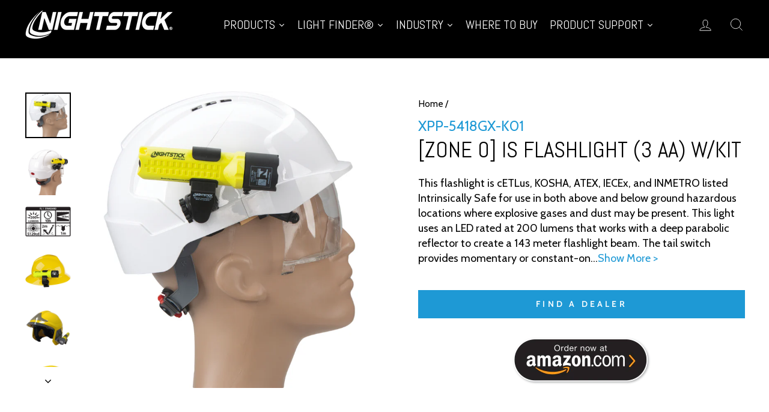

--- FILE ---
content_type: text/html; charset=utf-8
request_url: https://www.nightstick.com/products/xpp-5418gx-k01
body_size: 74487
content:
<!doctype html>
<html class="no-js" lang="en" dir="ltr">
<head>

  <!-- Google Tag Manager -->
  <script>(function(w,d,s,l,i){w[l]=w[l]||[];w[l].push({'gtm.start':
  new Date().getTime(),event:'gtm.js'});var f=d.getElementsByTagName(s)[0],
  j=d.createElement(s),dl=l!='dataLayer'?'&l='+l:'';j.async=true;j.src=
  'https://www.googletagmanager.com/gtm.js?id='+i+dl;f.parentNode.insertBefore(j,f);
  })(window,document,'script','dataLayer','GTM-MNJC4JD');</script>
  <!-- End Google Tag Manager -->
  <!-- Google Tag Manager -->
  <script>(function(w,d,s,l,i){w[l]=w[l]||[];w[l].push({'gtm.start':
  new Date().getTime(),event:'gtm.js'});var f=d.getElementsByTagName(s)[0],
  j=d.createElement(s),dl=l!='dataLayer'?'&l='+l:'';j.async=true;j.src=
  'https://www.googletagmanager.com/gtm.js?id='+i+dl;f.parentNode.insertBefore(j,f);
  })(window,document,'script','dataLayer','GTM-K4KWRMJ8');</script>
  <!-- End Google Tag Manager -->

  
  <meta charset="utf-8">
  <meta http-equiv="X-UA-Compatible" content="IE=edge,chrome=1">
  <meta name="viewport" content="width=device-width,initial-scale=1">
  <meta name="theme-color" content="#1e99d5">
  <script id="wpm-meta-placeholder"></script>
  <script>
  document.addEventListener("DOMContentLoaded", function () {
    const url = window.location.href.toLowerCase();
    const placeholder = document.getElementById('wpm-meta-placeholder');

    if (placeholder && (url.includes('wpm') || url.includes('web-pixels-manager'))) {
        const meta = document.createElement("meta");
        meta.setAttribute("name", "robots");
        meta.setAttribute("content", "noindex, nofollow");

        // Insert BEFORE the placeholder, inside <head>
        placeholder.before(meta);
    }
  });
  </script>


  

  <!-- Fallback for other page types -->
  <link rel="canonical" href="https://www.nightstick.com/products/xpp-5418gx-k01">


<title>XPP-5418GX-K01: [Zone 0] IS Flashlight (3 AA) w/Kit
</title>
<meta name="description" content="200 Lumens cETLus, ATEX, KOSHA, IECEx, and INMETRO certified Intrinsically Safe 143 meter beam distance Momentary or constant-on Multi-Angle Mount fits virtually all fire helmets and hard hats Meets the requirements of NFPA-1971-8.6 (2013)" /><link rel="preconnect" href="https://cdn.shopify.com" crossorigin>
  <link rel="preconnect" href="https://fonts.shopifycdn.com" crossorigin>
  <link rel="dns-prefetch" href="https://productreviews.shopifycdn.com">
  <link rel="dns-prefetch" href="https://ajax.googleapis.com">
  <link rel="dns-prefetch" href="https://maps.googleapis.com">
  <link rel="dns-prefetch" href="https://maps.gstatic.com"><link rel="shortcut icon" href="//www.nightstick.com/cdn/shop/files/NS_black_FAV_32x32.jpg?v=1619138888" type="image/png" /><!-- YELLOWWEBMONKEY --> 
  <link href="//www.nightstick.com/cdn/shop/t/16/assets/ywm-custom.css?v=106375435895655347101759931351" rel="stylesheet" type="text/css" media="all" />
<!-- END YELLOWWEBMONKEY --><meta property="og:site_name" content="Nightstick">
  <meta property="og:url" content="https://www.nightstick.com/products/xpp-5418gx-k01">
  <meta property="og:title" content="XPP-5418GX-K01: [Zone 0] IS Flashlight (3 AA) w/Kit">
  <meta property="og:type" content="product">
  <meta property="og:description" content="200 Lumens cETLus, ATEX, KOSHA, IECEx, and INMETRO certified Intrinsically Safe 143 meter beam distance Momentary or constant-on Multi-Angle Mount fits virtually all fire helmets and hard hats Meets the requirements of NFPA-1971-8.6 (2013)"><meta property="og:image" content="https://www.nightstick.com/cdn/shop/products/960x960_XPP-5418GX-K01-Straighton-onHelmet-JSP-Euro-W-F-R.jpg?v=1619451827">
    <meta property="og:image:secure_url" content="https://www.nightstick.com/cdn/shop/products/960x960_XPP-5418GX-K01-Straighton-onHelmet-JSP-Euro-W-F-R.jpg?v=1619451827">
    <meta property="og:image:width" content="960">
    <meta property="og:image:height" content="960"><meta name="twitter:site" content="@nightstick">
  <meta name="twitter:card" content="summary_large_image">
  <meta name="twitter:title" content="XPP-5418GX-K01: [Zone 0] IS Flashlight (3 AA) w/Kit">
  <meta name="twitter:description" content="200 Lumens cETLus, ATEX, KOSHA, IECEx, and INMETRO certified Intrinsically Safe 143 meter beam distance Momentary or constant-on Multi-Angle Mount fits virtually all fire helmets and hard hats Meets the requirements of NFPA-1971-8.6 (2013)">
<style data-shopify>@font-face {
  font-family: Abel;
  font-weight: 400;
  font-style: normal;
  font-display: swap;
  src: url("//www.nightstick.com/cdn/fonts/abel/abel_n4.0254805ccf79872a96d53996a984f2b9039f9995.woff2") format("woff2"),
       url("//www.nightstick.com/cdn/fonts/abel/abel_n4.635ebaebd760542724b79271de73bae7c2091173.woff") format("woff");
}

  @font-face {
  font-family: Cabin;
  font-weight: 400;
  font-style: normal;
  font-display: swap;
  src: url("//www.nightstick.com/cdn/fonts/cabin/cabin_n4.cefc6494a78f87584a6f312fea532919154f66fe.woff2") format("woff2"),
       url("//www.nightstick.com/cdn/fonts/cabin/cabin_n4.8c16611b00f59d27f4b27ce4328dfe514ce77517.woff") format("woff");
}


  @font-face {
  font-family: Cabin;
  font-weight: 600;
  font-style: normal;
  font-display: swap;
  src: url("//www.nightstick.com/cdn/fonts/cabin/cabin_n6.c6b1e64927bbec1c65aab7077888fb033480c4f7.woff2") format("woff2"),
       url("//www.nightstick.com/cdn/fonts/cabin/cabin_n6.6c2e65d54c893ad9f1390da3b810b8e6cf976a4f.woff") format("woff");
}

  @font-face {
  font-family: Cabin;
  font-weight: 400;
  font-style: italic;
  font-display: swap;
  src: url("//www.nightstick.com/cdn/fonts/cabin/cabin_i4.d89c1b32b09ecbc46c12781fcf7b2085f17c0be9.woff2") format("woff2"),
       url("//www.nightstick.com/cdn/fonts/cabin/cabin_i4.0a521b11d0b69adfc41e22a263eec7c02aecfe99.woff") format("woff");
}

  @font-face {
  font-family: Cabin;
  font-weight: 600;
  font-style: italic;
  font-display: swap;
  src: url("//www.nightstick.com/cdn/fonts/cabin/cabin_i6.f09e39e860dd73a664673caf87e5a0b93b584340.woff2") format("woff2"),
       url("//www.nightstick.com/cdn/fonts/cabin/cabin_i6.5b37bf1fce036a7ee54dbf8fb86341d9c8883ee1.woff") format("woff");
}

</style><link href="//www.nightstick.com/cdn/shop/t/16/assets/theme.css?v=101585010106165052521726875142" rel="stylesheet" type="text/css" media="all" />
<style data-shopify>:root {
    --typeHeaderPrimary: Abel;
    --typeHeaderFallback: sans-serif;
    --typeHeaderSize: 44px;
    --typeHeaderWeight: 400;
    --typeHeaderLineHeight: 1;
    --typeHeaderSpacing: 0.0em;

    --typeBasePrimary:Cabin;
    --typeBaseFallback:sans-serif;
    --typeBaseSize: 18px;
    --typeBaseWeight: 400;
    --typeBaseSpacing: 0.0em;
    --typeBaseLineHeight: 1.4;
    --typeBaselineHeightMinus01: 1.3;

    --typeCollectionTitle: 20px;

    --iconWeight: 2px;
    --iconLinecaps: miter;

    
        --buttonRadius: 0;
    

    --colorGridOverlayOpacity: 0.1;
    }

    .placeholder-content {
    background-image: linear-gradient(100deg, #ffffff 40%, #f7f7f7 63%, #ffffff 79%);
    }</style><script>
    document.documentElement.className = document.documentElement.className.replace('no-js', 'js');

    window.theme = window.theme || {};
    theme.routes = {
      home: "/",
      cart: "/cart.js",
      cartPage: "/cart",
      cartAdd: "/cart/add.js",
      cartChange: "/cart/change.js",
      search: "/search",
      predictiveSearch: "/search/suggest"
    };
    theme.strings = {
      soldOut: "Sold Out",
      unavailable: "Unavailable",
      inStockLabel: "In stock, ready to ship",
      oneStockLabel: "Low stock - [count] item left",
      otherStockLabel: "Low stock - [count] items left",
      willNotShipUntil: "Ready to ship [date]",
      willBeInStockAfter: "Back in stock [date]",
      waitingForStock: "Backordered, shipping soon",
      savePrice: "Save [saved_amount]",
      cartEmpty: "Your cart is currently empty.",
      cartTermsConfirmation: "You must agree with the terms and conditions of sales to check out",
      searchCollections: "Collections",
      searchPages: "Pages",
      searchArticles: "Articles",
      productFrom: "from ",
      maxQuantity: "You can only have [quantity] of [title] in your cart."
    };
    theme.settings = {
      cartType: "drawer",
      isCustomerTemplate: false,
      moneyFormat: "${{amount}}",
      saveType: "dollar",
      productImageSize: "square",
      productImageCover: false,
      predictiveSearch: true,
      predictiveSearchType: null,
      predictiveSearchVendor: false,
      predictiveSearchPrice: false,
      quickView: false,
      themeName: 'Impulse',
      themeVersion: "7.5.2"
    };
  </script>

  
    <script>window.performance && window.performance.mark && window.performance.mark('shopify.content_for_header.start');</script><meta id="shopify-digital-wallet" name="shopify-digital-wallet" content="/52085620905/digital_wallets/dialog">
<link rel="alternate" type="application/json+oembed" href="https://www.nightstick.com/products/xpp-5418gx-k01.oembed">
<script async="async" src="/checkouts/internal/preloads.js?locale=en-US"></script>
<script id="shopify-features" type="application/json">{"accessToken":"8c1ef0f66829ab63708a1a4438344963","betas":["rich-media-storefront-analytics"],"domain":"www.nightstick.com","predictiveSearch":true,"shopId":52085620905,"locale":"en"}</script>
<script>var Shopify = Shopify || {};
Shopify.shop = "nightstick.myshopify.com";
Shopify.locale = "en";
Shopify.currency = {"active":"USD","rate":"1.0"};
Shopify.country = "US";
Shopify.theme = {"name":"YWM Impulse v7.5.2","id":140197691561,"schema_name":"Impulse","schema_version":"7.5.2","theme_store_id":857,"role":"main"};
Shopify.theme.handle = "null";
Shopify.theme.style = {"id":null,"handle":null};
Shopify.cdnHost = "www.nightstick.com/cdn";
Shopify.routes = Shopify.routes || {};
Shopify.routes.root = "/";</script>
<script type="module">!function(o){(o.Shopify=o.Shopify||{}).modules=!0}(window);</script>
<script>!function(o){function n(){var o=[];function n(){o.push(Array.prototype.slice.apply(arguments))}return n.q=o,n}var t=o.Shopify=o.Shopify||{};t.loadFeatures=n(),t.autoloadFeatures=n()}(window);</script>
<script id="shop-js-analytics" type="application/json">{"pageType":"product"}</script>
<script defer="defer" async type="module" src="//www.nightstick.com/cdn/shopifycloud/shop-js/modules/v2/client.init-shop-cart-sync_BApSsMSl.en.esm.js"></script>
<script defer="defer" async type="module" src="//www.nightstick.com/cdn/shopifycloud/shop-js/modules/v2/chunk.common_CBoos6YZ.esm.js"></script>
<script type="module">
  await import("//www.nightstick.com/cdn/shopifycloud/shop-js/modules/v2/client.init-shop-cart-sync_BApSsMSl.en.esm.js");
await import("//www.nightstick.com/cdn/shopifycloud/shop-js/modules/v2/chunk.common_CBoos6YZ.esm.js");

  window.Shopify.SignInWithShop?.initShopCartSync?.({"fedCMEnabled":true,"windoidEnabled":true});

</script>
<script>(function() {
  var isLoaded = false;
  function asyncLoad() {
    if (isLoaded) return;
    isLoaded = true;
    var urls = ["https:\/\/gtranslate.io\/shopify\/gtranslate.js?shop=nightstick.myshopify.com","https:\/\/cdn.shopify.com\/s\/files\/1\/0520\/8562\/0905\/t\/10\/assets\/globo.formbuilder.init.js?v=1679062553\u0026shop=nightstick.myshopify.com"];
    for (var i = 0; i < urls.length; i++) {
      var s = document.createElement('script');
      s.type = 'text/javascript';
      s.async = true;
      s.src = urls[i];
      var x = document.getElementsByTagName('script')[0];
      x.parentNode.insertBefore(s, x);
    }
  };
  if(window.attachEvent) {
    window.attachEvent('onload', asyncLoad);
  } else {
    window.addEventListener('load', asyncLoad, false);
  }
})();</script>
<script id="__st">var __st={"a":52085620905,"offset":-21600,"reqid":"2bb747a9-d4cf-4a85-82f8-707f01baa894-1768917620","pageurl":"www.nightstick.com\/products\/xpp-5418gx-k01","u":"664754eb54a6","p":"product","rtyp":"product","rid":6257706926249};</script>
<script>window.ShopifyPaypalV4VisibilityTracking = true;</script>
<script id="captcha-bootstrap">!function(){'use strict';const t='contact',e='account',n='new_comment',o=[[t,t],['blogs',n],['comments',n],[t,'customer']],c=[[e,'customer_login'],[e,'guest_login'],[e,'recover_customer_password'],[e,'create_customer']],r=t=>t.map((([t,e])=>`form[action*='/${t}']:not([data-nocaptcha='true']) input[name='form_type'][value='${e}']`)).join(','),a=t=>()=>t?[...document.querySelectorAll(t)].map((t=>t.form)):[];function s(){const t=[...o],e=r(t);return a(e)}const i='password',u='form_key',d=['recaptcha-v3-token','g-recaptcha-response','h-captcha-response',i],f=()=>{try{return window.sessionStorage}catch{return}},m='__shopify_v',_=t=>t.elements[u];function p(t,e,n=!1){try{const o=window.sessionStorage,c=JSON.parse(o.getItem(e)),{data:r}=function(t){const{data:e,action:n}=t;return t[m]||n?{data:e,action:n}:{data:t,action:n}}(c);for(const[e,n]of Object.entries(r))t.elements[e]&&(t.elements[e].value=n);n&&o.removeItem(e)}catch(o){console.error('form repopulation failed',{error:o})}}const l='form_type',E='cptcha';function T(t){t.dataset[E]=!0}const w=window,h=w.document,L='Shopify',v='ce_forms',y='captcha';let A=!1;((t,e)=>{const n=(g='f06e6c50-85a8-45c8-87d0-21a2b65856fe',I='https://cdn.shopify.com/shopifycloud/storefront-forms-hcaptcha/ce_storefront_forms_captcha_hcaptcha.v1.5.2.iife.js',D={infoText:'Protected by hCaptcha',privacyText:'Privacy',termsText:'Terms'},(t,e,n)=>{const o=w[L][v],c=o.bindForm;if(c)return c(t,g,e,D).then(n);var r;o.q.push([[t,g,e,D],n]),r=I,A||(h.body.append(Object.assign(h.createElement('script'),{id:'captcha-provider',async:!0,src:r})),A=!0)});var g,I,D;w[L]=w[L]||{},w[L][v]=w[L][v]||{},w[L][v].q=[],w[L][y]=w[L][y]||{},w[L][y].protect=function(t,e){n(t,void 0,e),T(t)},Object.freeze(w[L][y]),function(t,e,n,w,h,L){const[v,y,A,g]=function(t,e,n){const i=e?o:[],u=t?c:[],d=[...i,...u],f=r(d),m=r(i),_=r(d.filter((([t,e])=>n.includes(e))));return[a(f),a(m),a(_),s()]}(w,h,L),I=t=>{const e=t.target;return e instanceof HTMLFormElement?e:e&&e.form},D=t=>v().includes(t);t.addEventListener('submit',(t=>{const e=I(t);if(!e)return;const n=D(e)&&!e.dataset.hcaptchaBound&&!e.dataset.recaptchaBound,o=_(e),c=g().includes(e)&&(!o||!o.value);(n||c)&&t.preventDefault(),c&&!n&&(function(t){try{if(!f())return;!function(t){const e=f();if(!e)return;const n=_(t);if(!n)return;const o=n.value;o&&e.removeItem(o)}(t);const e=Array.from(Array(32),(()=>Math.random().toString(36)[2])).join('');!function(t,e){_(t)||t.append(Object.assign(document.createElement('input'),{type:'hidden',name:u})),t.elements[u].value=e}(t,e),function(t,e){const n=f();if(!n)return;const o=[...t.querySelectorAll(`input[type='${i}']`)].map((({name:t})=>t)),c=[...d,...o],r={};for(const[a,s]of new FormData(t).entries())c.includes(a)||(r[a]=s);n.setItem(e,JSON.stringify({[m]:1,action:t.action,data:r}))}(t,e)}catch(e){console.error('failed to persist form',e)}}(e),e.submit())}));const S=(t,e)=>{t&&!t.dataset[E]&&(n(t,e.some((e=>e===t))),T(t))};for(const o of['focusin','change'])t.addEventListener(o,(t=>{const e=I(t);D(e)&&S(e,y())}));const B=e.get('form_key'),M=e.get(l),P=B&&M;t.addEventListener('DOMContentLoaded',(()=>{const t=y();if(P)for(const e of t)e.elements[l].value===M&&p(e,B);[...new Set([...A(),...v().filter((t=>'true'===t.dataset.shopifyCaptcha))])].forEach((e=>S(e,t)))}))}(h,new URLSearchParams(w.location.search),n,t,e,['guest_login'])})(!0,!0)}();</script>
<script integrity="sha256-4kQ18oKyAcykRKYeNunJcIwy7WH5gtpwJnB7kiuLZ1E=" data-source-attribution="shopify.loadfeatures" defer="defer" src="//www.nightstick.com/cdn/shopifycloud/storefront/assets/storefront/load_feature-a0a9edcb.js" crossorigin="anonymous"></script>
<script data-source-attribution="shopify.dynamic_checkout.dynamic.init">var Shopify=Shopify||{};Shopify.PaymentButton=Shopify.PaymentButton||{isStorefrontPortableWallets:!0,init:function(){window.Shopify.PaymentButton.init=function(){};var t=document.createElement("script");t.src="https://www.nightstick.com/cdn/shopifycloud/portable-wallets/latest/portable-wallets.en.js",t.type="module",document.head.appendChild(t)}};
</script>
<script data-source-attribution="shopify.dynamic_checkout.buyer_consent">
  function portableWalletsHideBuyerConsent(e){var t=document.getElementById("shopify-buyer-consent"),n=document.getElementById("shopify-subscription-policy-button");t&&n&&(t.classList.add("hidden"),t.setAttribute("aria-hidden","true"),n.removeEventListener("click",e))}function portableWalletsShowBuyerConsent(e){var t=document.getElementById("shopify-buyer-consent"),n=document.getElementById("shopify-subscription-policy-button");t&&n&&(t.classList.remove("hidden"),t.removeAttribute("aria-hidden"),n.addEventListener("click",e))}window.Shopify?.PaymentButton&&(window.Shopify.PaymentButton.hideBuyerConsent=portableWalletsHideBuyerConsent,window.Shopify.PaymentButton.showBuyerConsent=portableWalletsShowBuyerConsent);
</script>
<script data-source-attribution="shopify.dynamic_checkout.cart.bootstrap">document.addEventListener("DOMContentLoaded",(function(){function t(){return document.querySelector("shopify-accelerated-checkout-cart, shopify-accelerated-checkout")}if(t())Shopify.PaymentButton.init();else{new MutationObserver((function(e,n){t()&&(Shopify.PaymentButton.init(),n.disconnect())})).observe(document.body,{childList:!0,subtree:!0})}}));
</script>
<script id='scb4127' type='text/javascript' async='' src='https://www.nightstick.com/cdn/shopifycloud/privacy-banner/storefront-banner.js'></script>
<script>window.performance && window.performance.mark && window.performance.mark('shopify.content_for_header.end');</script>

  <script src="//www.nightstick.com/cdn/shop/t/16/assets/vendor-scripts-v11.js" defer="defer"></script><script src="//www.nightstick.com/cdn/shop/t/16/assets/theme.js?v=89712913476902266181741213026" defer="defer"></script>

<!-- BEGIN app block: shopify://apps/powerful-form-builder/blocks/app-embed/e4bcb1eb-35b2-42e6-bc37-bfe0e1542c9d --><script type="text/javascript" hs-ignore data-cookieconsent="ignore">
  var Globo = Globo || {};
  var globoFormbuilderRecaptchaInit = function(){};
  var globoFormbuilderHcaptchaInit = function(){};
  window.Globo.FormBuilder = window.Globo.FormBuilder || {};
  window.Globo.FormBuilder.shop = {"configuration":{"money_format":"${{amount}}"},"pricing":{"features":{"bulkOrderForm":true,"cartForm":true,"fileUpload":100,"removeCopyright":true,"restrictedEmailDomains":true,"metrics":true}},"settings":{"copyright":"Powered by Globo <a href=\"https://apps.shopify.com/form-builder-contact-form\" target=\"_blank\">Contact Form</a>","hideWaterMark":false,"reCaptcha":{"recaptchaType":"v2","siteKey":"6LeVbkosAAAAAGapnjyActH8WEPXcNjIhQ1L9tKg","languageCode":"en"},"hCaptcha":{"siteKey":false},"scrollTop":false,"customCssCode":".gfb__copy {\r\n    display: none;\r\n}\r\n.gfb__copied {\r\n    max-width: 200px;\r\n}\r\n.gfb__footer button {\r\n  padding:10px 20px;\r\n  color:#fff !important;\r\n}","customCssEnabled":true,"additionalColumns":[]},"encryption_form_id":0,"url":"https://form.globo.io/","CDN_URL":"https://dxo9oalx9qc1s.cloudfront.net","app_id":"1783207"};

  if(window.Globo.FormBuilder.shop.settings.customCssEnabled && window.Globo.FormBuilder.shop.settings.customCssCode){
    const customStyle = document.createElement('style');
    customStyle.type = 'text/css';
    customStyle.innerHTML = window.Globo.FormBuilder.shop.settings.customCssCode;
    document.head.appendChild(customStyle);
  }

  window.Globo.FormBuilder.forms = [];
    
      
      
      
      window.Globo.FormBuilder.forms[29214] = {"29214":{"elements":[{"id":"group-1","type":"group","label":"Page 1","description":"","elements":[{"id":"text","type":"text","label":"Your Name","placeholder":"Your Name","description":"","limitCharacters":false,"characters":100,"hideLabel":false,"keepPositionLabel":false,"required":true,"ifHideLabel":false,"inputIcon":"","columnWidth":50},{"id":"email","type":"email","label":"Email","placeholder":"Email","description":"","limitCharacters":false,"characters":100,"hideLabel":false,"keepPositionLabel":false,"required":true,"ifHideLabel":false,"inputIcon":"","columnWidth":50},{"id":"text-2","type":"text","label":"Company Name","placeholder":"","description":"","limitCharacters":false,"characters":100,"hideLabel":false,"keepPositionLabel":false,"required":false,"ifHideLabel":false,"inputIcon":"","columnWidth":50},{"id":"text-3","type":"text","label":"Professional Title","placeholder":"","description":"","limitCharacters":false,"characters":100,"hideLabel":false,"keepPositionLabel":false,"required":false,"ifHideLabel":false,"inputIcon":"","columnWidth":50},{"id":"select","type":"select","label":"Reason for Contact","placeholder":"Please select","options":"Reseller\/Apply to Become a Distributor\nProduct Help\/Technical Question\nProvide a Testimonial\nPurchase Product From Distributor\nSend an Image\/Video\nWarranty Inquiry\nWebsite Feedback\nOther","defaultOption":"","description":"","hideLabel":false,"keepPositionLabel":false,"required":true,"ifHideLabel":false,"inputIcon":"","columnWidth":50},{"id":"text-4","type":"text","label":"Address 1","placeholder":"","description":"","limitCharacters":false,"characters":100,"hideLabel":false,"keepPositionLabel":false,"required":true,"ifHideLabel":false,"inputIcon":"","columnWidth":100,"conditionalField":false,"onlyShowIf":false,"select":false},{"id":"text-5","type":"text","label":"Address 2","placeholder":"","description":"","limitCharacters":false,"characters":100,"hideLabel":false,"keepPositionLabel":false,"required":false,"ifHideLabel":false,"inputIcon":"","columnWidth":100,"conditionalField":false,"onlyShowIf":false,"select":false},{"id":"text-6","type":"text","label":"City","placeholder":"","description":"","limitCharacters":false,"characters":100,"hideLabel":false,"keepPositionLabel":false,"required":true,"ifHideLabel":false,"inputIcon":"","columnWidth":50,"conditionalField":false,"onlyShowIf":false,"select":false},{"id":"select-2","type":"select","label":"State","placeholder":"Please select","options":"(Outside the USA)\nAlabama\nAlaska\nArizona\nArkansas\nCalifornia\nColorado\nConnecticut\nDistrict of Columbia\nDelaware\nFlorida\nGeorgia\nHawaii\nIdaho\nIllinois\nIndiana\nIowa\nKansas\nKentucky\nLouisiana\nMaine\nMaryland\nMassachusetts\nMichigan\nMinnesota\nMississippi\nMissouri\nMontana\nNebraska\nNevada\nNew Hampshire\nNew Jersey\nNew Mexico\nNew York\nNorth Carolina\nNorth Dakota\nOhio\nOklahoma\nOregon\nPennsylvania\nRhode Island\nSouth Carolina\nSouth Dakota\nTennessee\nTexas\nUtah\nVermont\nVirginia\nWashington\nWest Virginia\nWisconsin\nWyoming","defaultOption":"","description":"","hideLabel":false,"keepPositionLabel":false,"required":false,"ifHideLabel":false,"inputIcon":"","columnWidth":50,"conditionalField":false,"onlyShowIf":false,"select":false},{"id":"select-5","type":"select","label":"Country","placeholder":"Please select","options":"United States of America (USA)\nCanada\n------\nAfghanistan\nAlbania\nAlgeria\nAndorra\nAngola\nAntigua and Barbuda\nArgentina\nArmenia\nAustralia\nAustria\nAzerbaijan\nBahamas\nBahrain\nBangladesh\nBarbados\nBelarus\nBelgium\nBelize\nBenin\nBhutan\nBolivia\nBosnia and Herzegovina\nBotswana\nBrazil\nBrunei\nBulgaria\nBurkina Faso\nBurundi\nCabo Verde\nCambodia\nCameroon\nChad\nChile\nChina\nColombia\nComoros\nCongo\nCosta Rica\nCote d'Ivoire\nCroatia\nCuba\nCyprus\nCzechia\nDenmark\nDjibouti\nDominica\nDominican Republic\nEcuador\nEgypt\nEl Salvador\nEquatorial Guinea\nEritrea\nEstonia\nEswatini\nEthiopia\nFiji\nFinland\nFrance\nGabon\nGambia\nGeorgia\nGermany\nGhana\nGreece\nGrenada\nGuatemala\nGuinea\nGuinea-Bissau\nGuyana\nHaiti\nHonduras\nHungary\nIceland\nIndia\nIndonesia\nIran\nIraq\nIreland\nIsrael\nItaly\nJamaica\nJapan\nJordan\nKazakhstan\nKenya\nKiribati\nKosovo\nKuwait\nKyrgyzstan\nLaos\nLatvia\nLebanon\nLesotho\nLiberia\nLibya\nLiechtenstein\nLithuania\nLuxembourg\nMadagascar\nMalawi\nMalaysia\nMaldives\nMali\nMalta\nMarshall Islands\nMauritania\nMauritius\nMexico\nMicronesia\nMoldova\nMonaco\nMongolia\nMontenegro\nMorocco\nMozambique\nMyanmar\nNamibia\nNauru\nNepal\nNetherlands\nNew Zealand\nNicaragua\nNiger\nNigeria\nNorth Korea\nNorth Macedonia\nNorway\nOman\nPakistan\nPalau\nPalestine\nPanama\nPapua New Guinea\nParaguay\nPeru\nPhilippines\nPoland\nPortugal\nQatar\nRomania\nRussia\nRwanda\nSaint Kitts and Nevis\nSaint Lucia\nSaint Vincent and the Grenadines\nSamoa\nSan Marino\nSao Tome and Principe\nSaudi Arabia\nSenegal\nSerbia\nSeychelles\nSierra Leone\nSingapore\nSlovakia\nSlovenia\nSolomon Islands\nSomalia\nSouth Africa\nSouth Korea\nSouth Sudan\nSpain\nSri Lanka\nSudan\nSuriname\nSweden\nSwitzerland\nSyria\nTaiwan\nTajikistan\nTanzania\nThailand\nTimor-Leste\nTogo\nTonga\nTrinidad and Tobago\nTunisia\nTürkiye\nTurkmenistan\nTuvalu\nUganda\nUkraine\nUnited Arab Emirates (UAE)\nUnited Kingdom (UK)\nUruguay\nUzbekistan\nVanuatu\nVatican City\nVenezuela\nVietnam\nYemen\nZambia\nZimbabwe","defaultOption":"","description":"","hideLabel":false,"keepPositionLabel":false,"required":false,"ifHideLabel":false,"inputIcon":"","columnWidth":50,"conditionalField":false,"onlyShowIf":false,"select":false,"select-2":false},{"id":"select-6","type":"select","label":"Province\/Territory","placeholder":"Please select","options":"Alberta\nBritish Columbia\nManitoba\nNew Brunswick\nNewfoundland and Labrador\nNorthwest Territories\nNova Scotia\nNunavut\nOntario\nPrince Edward Island\nQuebec\nSaskatchewan\nYukon\n","defaultOption":"","description":"Canadian Province\/Territory","hideLabel":false,"keepPositionLabel":false,"required":false,"ifHideLabel":false,"inputIcon":"","columnWidth":50,"conditionalField":true,"onlyShowIf":"select-5","select":"Canada","select-2":"Canada","select-5":"Canada","conditionalIsValue":"Canada"},{"id":"text-7","type":"text","label":"Zip or Postal Code","placeholder":"","description":"","limitCharacters":false,"characters":100,"hideLabel":false,"keepPositionLabel":false,"required":true,"ifHideLabel":false,"inputIcon":"","columnWidth":50,"conditionalField":false,"onlyShowIf":false,"select":false,"select-2":false,"select-5":false,"select-6":false},{"id":"phone","type":"phone","label":"Phone","placeholder":"","description":"","validatePhone":false,"onlyShowFlag":false,"defaultCountryCode":"us","limitCharacters":false,"characters":100,"hideLabel":false,"keepPositionLabel":false,"required":true,"ifHideLabel":false,"inputIcon":"","columnWidth":50,"conditionalField":false,"onlyShowIf":false,"select":false,"select-2":false,"select-5":false,"select-6":false},{"id":"select-3","type":"select","label":"Market Segment","placeholder":"Please select","options":"Automotive\nAviation\/Maritime\nElectrical\nFire\/EMS\/Hazmat\nMining\nHeavy Duty Trucking\nIndustrial\nLaw Enforcement\nMilitary\nOil\/Gas\/Petrochemical\nSporting Goods\nRetail\/Consumer\nOther","defaultOption":"","description":"","hideLabel":false,"keepPositionLabel":false,"required":false,"ifHideLabel":false,"inputIcon":"","columnWidth":50,"conditionalField":false,"onlyShowIf":false,"select":false,"select-2":false,"select-5":false,"select-6":false},{"id":"textarea","type":"textarea","label":"Comment\/Question","placeholder":"Message","description":"Please provide Nightstick product model","limitCharacters":false,"characters":100,"hideLabel":false,"keepPositionLabel":false,"required":true,"ifHideLabel":false,"columnWidth":100,"conditionalField":false,"onlyShowIf":false,"select":false,"select-2":false,"select-5":false,"select-6":false,"select-3":false},{"id":"radio","type":"radio","label":"Would you like to receive new product announcements via email?","options":"Yes\nNo","defaultOption":"","description":"","hideLabel":false,"keepPositionLabel":false,"required":true,"ifHideLabel":false,"inlineOption":100,"columnWidth":50,"conditionalField":false,"onlyShowIf":false,"select":false,"select-2":false,"select-5":false,"select-6":false,"select-3":false},{"id":"select-4","type":"select","label":"How did you find out about us?","placeholder":"Please select","options":"Distributor\/Salesperson\nFacebook\/Instagram\nLinkedIn\nPinterest\nTikTok\nTwitter\nYouTube\nPrint\/Online Advertisement\nRadio\/Television Advertisement\nMailing\/Survey\nPress Release\nGoogle\/Web Search\nTrade Show\nWord of Mouth\nOther","defaultOption":"","description":"","hideLabel":false,"keepPositionLabel":false,"required":true,"ifHideLabel":false,"inputIcon":"","columnWidth":100,"conditionalField":false,"onlyShowIf":false,"select":false,"select-2":false,"select-5":false,"select-6":false,"select-3":false,"radio":false},{"id":"file","type":"file","label":"Upload File","button-text":"Choose file","placeholder":"","allowed-multiple":true,"allowed-extensions":["jpg","jpeg","png"],"description":"","uploadPending":"File is uploading. Please wait a second...","uploadSuccess":"File uploaded successfully","hideLabel":false,"keepPositionLabel":false,"required":false,"ifHideLabel":false,"inputIcon":"","columnWidth":50,"conditionalField":false,"onlyShowIf":false,"select":false,"select-2":false,"select-5":false,"select-6":false,"select-3":false,"radio":false,"select-4":false,"sizeLimit":5}]}],"errorMessage":{"required":"Please fill in field","invalid":"Invalid","invalidName":"Invalid name","invalidEmail":"Invalid email","invalidURL":"Invalid URL","invalidPhone":"Invalid phone","invalidNumber":"Invalid number","invalidPassword":"Invalid password","confirmPasswordNotMatch":"Confirmed password doesn't match","customerAlreadyExists":"Customer already exists","fileSizeLimit":"File size limit exceeded","fileNotAllowed":"File extension not allowed","requiredCaptcha":"Please, enter the captcha","requiredProducts":"Please select product","limitQuantity":"The number of products left in stock has been exceeded","shopifyInvalidPhone":"phone - Enter a valid phone number to use this delivery method","shopifyPhoneHasAlready":"phone - Phone has already been taken","shopifyInvalidProvice":"addresses.province - is not valid","otherError":"Something went wrong, please try again"},"appearance":{"layout":"default","width":"600","style":"classic","mainColor":"rgba(30,153,213,1)","headingColor":"#000","labelColor":"#000","descriptionColor":"#6c757d","optionColor":"#000","paragraphColor":"#000","paragraphBackground":"#fff","background":"none","backgroundColor":"#FFF","backgroundImage":"","backgroundImageAlignment":"middle","floatingIcon":"\u003csvg aria-hidden=\"true\" focusable=\"false\" data-prefix=\"far\" data-icon=\"envelope\" class=\"svg-inline--fa fa-envelope fa-w-16\" role=\"img\" xmlns=\"http:\/\/www.w3.org\/2000\/svg\" viewBox=\"0 0 512 512\"\u003e\u003cpath fill=\"currentColor\" d=\"M464 64H48C21.49 64 0 85.49 0 112v288c0 26.51 21.49 48 48 48h416c26.51 0 48-21.49 48-48V112c0-26.51-21.49-48-48-48zm0 48v40.805c-22.422 18.259-58.168 46.651-134.587 106.49-16.841 13.247-50.201 45.072-73.413 44.701-23.208.375-56.579-31.459-73.413-44.701C106.18 199.465 70.425 171.067 48 152.805V112h416zM48 400V214.398c22.914 18.251 55.409 43.862 104.938 82.646 21.857 17.205 60.134 55.186 103.062 54.955 42.717.231 80.509-37.199 103.053-54.947 49.528-38.783 82.032-64.401 104.947-82.653V400H48z\"\u003e\u003c\/path\u003e\u003c\/svg\u003e","floatingText":"","displayOnAllPage":false,"position":"bottom right","formType":"normalForm","newTemplate":false,"colorScheme":{"solidButton":{"red":30,"green":153,"blue":213},"solidButtonLabel":{"red":255,"green":255,"blue":255},"text":{"red":0,"green":0,"blue":0},"outlineButton":{"red":30,"green":153,"blue":213},"background":null},"theme_design":true,"imageLayout":"none","fontSize":"medium"},"afterSubmit":{"action":"hideForm","message":{"en":"\u003ch3\u003eThanks for getting in touch!\u0026nbsp;\u003c\/h3\u003e\u003cp\u003e\u003cbr\u003e\u003c\/p\u003e\u003cp\u003eWe appreciate you contacting us. One of our colleagues will get back in touch with you soon!\u003c\/p\u003e\u003cp\u003e\u0026nbsp;\u003c\/p\u003e\u003cp\u003eHave a great day!\u003c\/p\u003e","de":"\u003ch4\u003eThanks for getting in touch!\u0026nbsp;\u003c\/h4\u003e\n\u003cp\u003e\u0026nbsp;\u003c\/p\u003e\n\u003cp\u003eWe appreciate you contacting us. One of our colleagues will get back in touch with you soon!\u003c\/p\u003e\n\u003cp\u003e\u0026nbsp;\u003c\/p\u003e\n\u003cp\u003eHave a great day!\u003c\/p\u003e","es":"\u003ch4\u003eThanks for getting in touch!\u0026nbsp;\u003c\/h4\u003e\n\u003cp\u003e\u0026nbsp;\u003c\/p\u003e\n\u003cp\u003eWe appreciate you contacting us. One of our colleagues will get back in touch with you soon!\u003c\/p\u003e\n\u003cp\u003e\u0026nbsp;\u003c\/p\u003e\n\u003cp\u003eHave a great day!\u003c\/p\u003e","fr":"\u003ch4\u003eThanks for getting in touch!\u0026nbsp;\u003c\/h4\u003e\n\u003cp\u003e\u0026nbsp;\u003c\/p\u003e\n\u003cp\u003eWe appreciate you contacting us. One of our colleagues will get back in touch with you soon!\u003c\/p\u003e\n\u003cp\u003e\u0026nbsp;\u003c\/p\u003e\n\u003cp\u003eHave a great day!\u003c\/p\u003e","it":"\u003ch4\u003eThanks for getting in touch!\u0026nbsp;\u003c\/h4\u003e\n\u003cp\u003e\u0026nbsp;\u003c\/p\u003e\n\u003cp\u003eWe appreciate you contacting us. One of our colleagues will get back in touch with you soon!\u003c\/p\u003e\n\u003cp\u003e\u0026nbsp;\u003c\/p\u003e\n\u003cp\u003eHave a great day!\u003c\/p\u003e","nl":"\u003ch4\u003eThanks for getting in touch!\u0026nbsp;\u003c\/h4\u003e\n\u003cp\u003e\u0026nbsp;\u003c\/p\u003e\n\u003cp\u003eWe appreciate you contacting us. One of our colleagues will get back in touch with you soon!\u003c\/p\u003e\n\u003cp\u003e\u0026nbsp;\u003c\/p\u003e\n\u003cp\u003eHave a great day!\u003c\/p\u003e"},"redirectUrl":"","enableGa":false,"gaEventName":"globo_form_submit","gaEventCategory":"Form Builder by Globo","gaEventAction":"Submit","gaEventLabel":"Contact us form","enableFpx":false,"fpxTrackerName":"","title":{"en":"","de":"\u003ch4\u003eThanks for getting in touch!\u003c\/h4\u003e","es":"\u003ch4\u003eThanks for getting in touch!\u003c\/h4\u003e","fr":"\u003ch4\u003eThanks for getting in touch!\u003c\/h4\u003e","it":"\u003ch4\u003eThanks for getting in touch!\u003c\/h4\u003e","nl":"\u003ch4\u003eThanks for getting in touch!\u003c\/h4\u003e"}},"accountPage":{"showAccountDetail":false,"registrationPage":false,"editAccountPage":false,"header":"Header","active":false,"title":"Account details","headerDescription":"Fill out the form to change account information","afterUpdate":"Message after update","message":"\u003ch5\u003eAccount edited successfully!\u003c\/h5\u003e","footer":"Footer","updateText":"Update","footerDescription":""},"footer":{"description":"","previousText":"Previous","nextText":"Next","submitText":"Submit","resetButton":false,"resetButtonText":"Reset","submitFullWidth":false,"submitAlignment":"left"},"header":{"active":true,"title":"","description":"\u003cp\u003e\u003cstrong\u003ePlease let us help you and leave a message. We will get back to you shortly.\u003c\/strong\u003e\u003c\/p\u003e"},"isStepByStepForm":true,"publish":{"requiredLogin":false,"requiredLoginMessage":"Please \u003ca href=\"\/account\/login\" title=\"login\"\u003elogin\u003c\/a\u003e to continue","publishType":"embedCode","embedCode":"\u003cdiv class=\"globo-formbuilder\" data-id=\"29214\"\u003e\u003c\/div\u003e","shortCode":"{formbuilder:29214}","popup":"\u003cbutton class=\"globo-formbuilder-open\" data-id=\"29214\"\u003eOpen form\u003c\/button\u003e","lightbox":"\u003cdiv class=\"globo-form-publish-modal lightbox hidden\" data-id=\"29214\"\u003e\u003cdiv class=\"globo-form-modal-content\"\u003e\u003cdiv class=\"globo-formbuilder\" data-id=\"29214\"\u003e\u003c\/div\u003e\u003c\/div\u003e\u003c\/div\u003e","enableAddShortCode":false,"selectPage":"index","selectPositionOnPage":"top","selectTime":"forever","setCookie":"1","setCookieHours":"1","setCookieWeeks":"1"},"reCaptcha":{"enable":true,"note":"Please make sure that you have set Google reCaptcha v2 Site key and Secret key in \u003ca href=\"\/admin\/settings\"\u003eSettings\u003c\/a\u003e"},"html":"\n\u003cdiv class=\"globo-form default-form globo-form-id-29214 \" data-locale=\"en\" \u003e\n\n\u003cstyle\u003e\n\n\n    :root .globo-form-app[data-id=\"29214\"]{\n        \n        --gfb-color-solidButton: 30,153,213;\n        --gfb-color-solidButtonColor: rgb(var(--gfb-color-solidButton));\n        --gfb-color-solidButtonLabel: 255,255,255;\n        --gfb-color-solidButtonLabelColor: rgb(var(--gfb-color-solidButtonLabel));\n        --gfb-color-text: 0,0,0;\n        --gfb-color-textColor: rgb(var(--gfb-color-text));\n        --gfb-color-outlineButton: 30,153,213;\n        --gfb-color-outlineButtonColor: rgb(var(--gfb-color-outlineButton));\n        --gfb-color-background: ,,;\n        --gfb-color-backgroundColor: rgb(var(--gfb-color-background));\n        \n        --gfb-main-color: rgba(30,153,213,1);\n        --gfb-primary-color: var(--gfb-color-solidButtonColor, var(--gfb-main-color));\n        --gfb-primary-text-color: var(--gfb-color-solidButtonLabelColor, #FFF);\n        --gfb-form-width: 600px;\n        --gfb-font-family: inherit;\n        --gfb-font-style: inherit;\n        --gfb--image: 40%;\n        --gfb-image-ratio-draft: var(--gfb--image);\n        --gfb-image-ratio: var(--gfb-image-ratio-draft);\n        \n        --gfb-bg-temp-color: #FFF;\n        --gfb-bg-position: middle;\n        \n        --gfb-bg-color: var(--gfb-color-backgroundColor, var(--gfb-bg-temp-color));\n        \n    }\n    \n.globo-form-id-29214 .globo-form-app{\n    max-width: 600px;\n    width: -webkit-fill-available;\n    \n    background-color: unset;\n    \n    \n}\n\n.globo-form-id-29214 .globo-form-app .globo-heading{\n    color: var(--gfb-color-textColor, #000)\n}\n\n\n\n.globo-form-id-29214 .globo-form-app .globo-description,\n.globo-form-id-29214 .globo-form-app .header .globo-description{\n    --gfb-color-description: rgba(var(--gfb-color-text), 0.8);\n    color: var(--gfb-color-description, #6c757d);\n}\n.globo-form-id-29214 .globo-form-app .globo-label,\n.globo-form-id-29214 .globo-form-app .globo-form-control label.globo-label,\n.globo-form-id-29214 .globo-form-app .globo-form-control label.globo-label span.label-content{\n    color: var(--gfb-color-textColor, #000);\n    text-align: left;\n}\n.globo-form-id-29214 .globo-form-app .globo-label.globo-position-label{\n    height: 20px !important;\n}\n.globo-form-id-29214 .globo-form-app .globo-form-control .help-text.globo-description,\n.globo-form-id-29214 .globo-form-app .globo-form-control span.globo-description{\n    --gfb-color-description: rgba(var(--gfb-color-text), 0.8);\n    color: var(--gfb-color-description, #6c757d);\n}\n.globo-form-id-29214 .globo-form-app .globo-form-control .checkbox-wrapper .globo-option,\n.globo-form-id-29214 .globo-form-app .globo-form-control .radio-wrapper .globo-option\n{\n    color: var(--gfb-color-textColor, #000);\n}\n.globo-form-id-29214 .globo-form-app .footer,\n.globo-form-id-29214 .globo-form-app .gfb__footer{\n    text-align:left;\n}\n.globo-form-id-29214 .globo-form-app .footer button,\n.globo-form-id-29214 .globo-form-app .gfb__footer button{\n    border:1px solid var(--gfb-primary-color);\n    \n}\n.globo-form-id-29214 .globo-form-app .footer button.submit,\n.globo-form-id-29214 .globo-form-app .gfb__footer button.submit\n.globo-form-id-29214 .globo-form-app .footer button.checkout,\n.globo-form-id-29214 .globo-form-app .gfb__footer button.checkout,\n.globo-form-id-29214 .globo-form-app .footer button.action.loading .spinner,\n.globo-form-id-29214 .globo-form-app .gfb__footer button.action.loading .spinner{\n    background-color: var(--gfb-primary-color);\n    color : #ffffff;\n}\n.globo-form-id-29214 .globo-form-app .globo-form-control .star-rating\u003efieldset:not(:checked)\u003elabel:before {\n    content: url('data:image\/svg+xml; utf8, \u003csvg aria-hidden=\"true\" focusable=\"false\" data-prefix=\"far\" data-icon=\"star\" class=\"svg-inline--fa fa-star fa-w-18\" role=\"img\" xmlns=\"http:\/\/www.w3.org\/2000\/svg\" viewBox=\"0 0 576 512\"\u003e\u003cpath fill=\"rgba(30,153,213,1)\" d=\"M528.1 171.5L382 150.2 316.7 17.8c-11.7-23.6-45.6-23.9-57.4 0L194 150.2 47.9 171.5c-26.2 3.8-36.7 36.1-17.7 54.6l105.7 103-25 145.5c-4.5 26.3 23.2 46 46.4 33.7L288 439.6l130.7 68.7c23.2 12.2 50.9-7.4 46.4-33.7l-25-145.5 105.7-103c19-18.5 8.5-50.8-17.7-54.6zM388.6 312.3l23.7 138.4L288 385.4l-124.3 65.3 23.7-138.4-100.6-98 139-20.2 62.2-126 62.2 126 139 20.2-100.6 98z\"\u003e\u003c\/path\u003e\u003c\/svg\u003e');\n}\n.globo-form-id-29214 .globo-form-app .globo-form-control .star-rating\u003efieldset\u003einput:checked ~ label:before {\n    content: url('data:image\/svg+xml; utf8, \u003csvg aria-hidden=\"true\" focusable=\"false\" data-prefix=\"fas\" data-icon=\"star\" class=\"svg-inline--fa fa-star fa-w-18\" role=\"img\" xmlns=\"http:\/\/www.w3.org\/2000\/svg\" viewBox=\"0 0 576 512\"\u003e\u003cpath fill=\"rgba(30,153,213,1)\" d=\"M259.3 17.8L194 150.2 47.9 171.5c-26.2 3.8-36.7 36.1-17.7 54.6l105.7 103-25 145.5c-4.5 26.3 23.2 46 46.4 33.7L288 439.6l130.7 68.7c23.2 12.2 50.9-7.4 46.4-33.7l-25-145.5 105.7-103c19-18.5 8.5-50.8-17.7-54.6L382 150.2 316.7 17.8c-11.7-23.6-45.6-23.9-57.4 0z\"\u003e\u003c\/path\u003e\u003c\/svg\u003e');\n}\n.globo-form-id-29214 .globo-form-app .globo-form-control .star-rating\u003efieldset:not(:checked)\u003elabel:hover:before,\n.globo-form-id-29214 .globo-form-app .globo-form-control .star-rating\u003efieldset:not(:checked)\u003elabel:hover ~ label:before{\n    content : url('data:image\/svg+xml; utf8, \u003csvg aria-hidden=\"true\" focusable=\"false\" data-prefix=\"fas\" data-icon=\"star\" class=\"svg-inline--fa fa-star fa-w-18\" role=\"img\" xmlns=\"http:\/\/www.w3.org\/2000\/svg\" viewBox=\"0 0 576 512\"\u003e\u003cpath fill=\"rgba(30,153,213,1)\" d=\"M259.3 17.8L194 150.2 47.9 171.5c-26.2 3.8-36.7 36.1-17.7 54.6l105.7 103-25 145.5c-4.5 26.3 23.2 46 46.4 33.7L288 439.6l130.7 68.7c23.2 12.2 50.9-7.4 46.4-33.7l-25-145.5 105.7-103c19-18.5 8.5-50.8-17.7-54.6L382 150.2 316.7 17.8c-11.7-23.6-45.6-23.9-57.4 0z\"\u003e\u003c\/path\u003e\u003c\/svg\u003e')\n}\n.globo-form-id-29214 .globo-form-app .globo-form-control .checkbox-wrapper .checkbox-input:checked ~ .checkbox-label:before {\n    border-color: var(--gfb-primary-color);\n    box-shadow: 0 4px 6px rgba(50,50,93,0.11), 0 1px 3px rgba(0,0,0,0.08);\n    background-color: var(--gfb-primary-color);\n}\n.globo-form-id-29214 .globo-form-app .step.-completed .step__number,\n.globo-form-id-29214 .globo-form-app .line.-progress,\n.globo-form-id-29214 .globo-form-app .line.-start{\n    background-color: var(--gfb-primary-color);\n}\n.globo-form-id-29214 .globo-form-app .checkmark__check,\n.globo-form-id-29214 .globo-form-app .checkmark__circle{\n    stroke: var(--gfb-primary-color);\n}\n.globo-form-id-29214 .floating-button{\n    background-color: var(--gfb-primary-color);\n}\n.globo-form-id-29214 .globo-form-app .globo-form-control .checkbox-wrapper .checkbox-input ~ .checkbox-label:before,\n.globo-form-app .globo-form-control .radio-wrapper .radio-input ~ .radio-label:after{\n    border-color : var(--gfb-primary-color);\n}\n.globo-form-id-29214 .flatpickr-day.selected, \n.globo-form-id-29214 .flatpickr-day.startRange, \n.globo-form-id-29214 .flatpickr-day.endRange, \n.globo-form-id-29214 .flatpickr-day.selected.inRange, \n.globo-form-id-29214 .flatpickr-day.startRange.inRange, \n.globo-form-id-29214 .flatpickr-day.endRange.inRange, \n.globo-form-id-29214 .flatpickr-day.selected:focus, \n.globo-form-id-29214 .flatpickr-day.startRange:focus, \n.globo-form-id-29214 .flatpickr-day.endRange:focus, \n.globo-form-id-29214 .flatpickr-day.selected:hover, \n.globo-form-id-29214 .flatpickr-day.startRange:hover, \n.globo-form-id-29214 .flatpickr-day.endRange:hover, \n.globo-form-id-29214 .flatpickr-day.selected.prevMonthDay, \n.globo-form-id-29214 .flatpickr-day.startRange.prevMonthDay, \n.globo-form-id-29214 .flatpickr-day.endRange.prevMonthDay, \n.globo-form-id-29214 .flatpickr-day.selected.nextMonthDay, \n.globo-form-id-29214 .flatpickr-day.startRange.nextMonthDay, \n.globo-form-id-29214 .flatpickr-day.endRange.nextMonthDay {\n    background: var(--gfb-primary-color);\n    border-color: var(--gfb-primary-color);\n}\n.globo-form-id-29214 .globo-paragraph {\n    background: #fff;\n    color: var(--gfb-color-textColor, #000);\n    width: 100%!important;\n}\n\n[dir=\"rtl\"] .globo-form-app .header .title,\n[dir=\"rtl\"] .globo-form-app .header .description,\n[dir=\"rtl\"] .globo-form-id-29214 .globo-form-app .globo-heading,\n[dir=\"rtl\"] .globo-form-id-29214 .globo-form-app .globo-label,\n[dir=\"rtl\"] .globo-form-id-29214 .globo-form-app .globo-form-control label.globo-label,\n[dir=\"rtl\"] .globo-form-id-29214 .globo-form-app .globo-form-control label.globo-label span.label-content{\n    text-align: right;\n}\n\n[dir=\"rtl\"] .globo-form-app .line {\n    left: unset;\n    right: 50%;\n}\n\n[dir=\"rtl\"] .globo-form-id-29214 .globo-form-app .line.-start {\n    left: unset;    \n    right: 0%;\n}\n\n\u003c\/style\u003e\n\n\n\n\n\u003cdiv class=\"globo-form-app default-layout gfb-style-classic  gfb-font-size-medium\" data-id=29214\u003e\n    \n    \u003cdiv class=\"header dismiss hidden\" onclick=\"Globo.FormBuilder.closeModalForm(this)\"\u003e\n        \u003csvg width=20 height=20 viewBox=\"0 0 20 20\" class=\"\" focusable=\"false\" aria-hidden=\"true\"\u003e\u003cpath d=\"M11.414 10l4.293-4.293a.999.999 0 1 0-1.414-1.414L10 8.586 5.707 4.293a.999.999 0 1 0-1.414 1.414L8.586 10l-4.293 4.293a.999.999 0 1 0 1.414 1.414L10 11.414l4.293 4.293a.997.997 0 0 0 1.414 0 .999.999 0 0 0 0-1.414L11.414 10z\" fill-rule=\"evenodd\"\u003e\u003c\/path\u003e\u003c\/svg\u003e\n    \u003c\/div\u003e\n    \u003cform class=\"g-container\" novalidate action=\"https:\/\/form.globo.io\/api\/front\/form\/29214\/send\" method=\"POST\" enctype=\"multipart\/form-data\" data-id=29214\u003e\n        \n            \n            \u003cdiv class=\"header\" data-path=\"header\"\u003e\n                \u003ch3 class=\"title globo-heading\"\u003e\u003c\/h3\u003e\n                \n                \u003cdiv class=\"description globo-description\"\u003e\u003cp\u003e\u003cstrong\u003ePlease let us help you and leave a message. We will get back to you shortly.\u003c\/strong\u003e\u003c\/p\u003e\u003c\/div\u003e\n                \n            \u003c\/div\u003e\n            \n        \n        \n            \u003cdiv class=\"globo-formbuilder-wizard\" data-id=29214\u003e\n                \u003cdiv class=\"wizard__content\"\u003e\n                    \u003cheader class=\"wizard__header\"\u003e\n                        \u003cdiv class=\"wizard__steps\"\u003e\n                        \u003cnav class=\"steps hidden\"\u003e\n                            \n                            \n                                \n                            \n                            \n                                \n                                    \n                                    \n                                    \n                                    \n                                    \u003cdiv class=\"step last \" data-element-id=\"group-1\"  data-step=\"0\" \u003e\n                                        \u003cdiv class=\"step__content\"\u003e\n                                            \u003cp class=\"step__number\"\u003e\u003c\/p\u003e\n                                            \u003csvg class=\"checkmark\" xmlns=\"http:\/\/www.w3.org\/2000\/svg\" width=52 height=52 viewBox=\"0 0 52 52\"\u003e\n                                                \u003ccircle class=\"checkmark__circle\" cx=\"26\" cy=\"26\" r=\"25\" fill=\"none\"\/\u003e\n                                                \u003cpath class=\"checkmark__check\" fill=\"none\" d=\"M14.1 27.2l7.1 7.2 16.7-16.8\"\/\u003e\n                                            \u003c\/svg\u003e\n                                            \u003cdiv class=\"lines\"\u003e\n                                                \n                                                    \u003cdiv class=\"line -start\"\u003e\u003c\/div\u003e\n                                                \n                                                \u003cdiv class=\"line -background\"\u003e\n                                                \u003c\/div\u003e\n                                                \u003cdiv class=\"line -progress\"\u003e\n                                                \u003c\/div\u003e\n                                            \u003c\/div\u003e  \n                                        \u003c\/div\u003e\n                                    \u003c\/div\u003e\n                                \n                            \n                        \u003c\/nav\u003e\n                        \u003c\/div\u003e\n                    \u003c\/header\u003e\n                    \u003cdiv class=\"panels\"\u003e\n                        \n                            \n                            \n                            \n                            \n                                \u003cdiv class=\"panel \" data-element-id=\"group-1\" data-id=29214  data-step=\"0\" style=\"padding-top:0\"\u003e\n                                    \n                                            \n                                                \n                                                    \n\n\n\n\n\n\n\n\n\n\n\n\n\n\n\n\n    \n\n\n\n\n\n\n\n\n\n\n\u003cdiv class=\"globo-form-control layout-2-column \"  data-type='text' data-element-id='text'\u003e\n    \n    \n\n\n    \n        \n\u003clabel for=\"29214-text\" class=\"classic-label globo-label gfb__label-v2 \" data-label=\"Your Name\"\u003e\n    \u003cspan class=\"label-content\" data-label=\"Your Name\"\u003eYour Name\u003c\/span\u003e\n    \n        \u003cspan class=\"text-danger text-smaller\"\u003e *\u003c\/span\u003e\n    \n\u003c\/label\u003e\n\n    \n\n    \u003cdiv class=\"globo-form-input\"\u003e\n        \n        \n        \u003cinput type=\"text\"  data-type=\"text\" class=\"classic-input\" id=\"29214-text\" name=\"text\" placeholder=\"Your Name\" presence  \u003e\n    \u003c\/div\u003e\n    \n    \u003csmall class=\"messages\" id=\"29214-text-error\"\u003e\u003c\/small\u003e\n\u003c\/div\u003e\n\n\n\n\n                                                \n                                            \n                                                \n                                                    \n\n\n\n\n\n\n\n\n\n\n\n\n\n\n\n\n    \n\n\n\n\n\n\n\n\n\n\n\u003cdiv class=\"globo-form-control layout-2-column \"  data-type='email' data-element-id='email'\u003e\n    \n    \n\n\n    \n        \n\u003clabel for=\"29214-email\" class=\"classic-label globo-label gfb__label-v2 \" data-label=\"Email\"\u003e\n    \u003cspan class=\"label-content\" data-label=\"Email\"\u003eEmail\u003c\/span\u003e\n    \n        \u003cspan class=\"text-danger text-smaller\"\u003e *\u003c\/span\u003e\n    \n\u003c\/label\u003e\n\n    \n\n    \u003cdiv class=\"globo-form-input\"\u003e\n        \n        \n        \u003cinput type=\"text\"  data-type=\"email\" class=\"classic-input\" id=\"29214-email\" name=\"email\" placeholder=\"Email\" presence  \u003e\n    \u003c\/div\u003e\n    \n    \u003csmall class=\"messages\" id=\"29214-email-error\"\u003e\u003c\/small\u003e\n\u003c\/div\u003e\n\n\n\n                                                \n                                            \n                                                \n                                                    \n\n\n\n\n\n\n\n\n\n\n\n\n\n\n\n\n    \n\n\n\n\n\n\n\n\n\n\n\u003cdiv class=\"globo-form-control layout-2-column \"  data-type='text' data-element-id='text-2'\u003e\n    \n    \n\n\n    \n        \n\u003clabel for=\"29214-text-2\" class=\"classic-label globo-label gfb__label-v2 \" data-label=\"Company Name\"\u003e\n    \u003cspan class=\"label-content\" data-label=\"Company Name\"\u003eCompany Name\u003c\/span\u003e\n    \n        \u003cspan\u003e\u003c\/span\u003e\n    \n\u003c\/label\u003e\n\n    \n\n    \u003cdiv class=\"globo-form-input\"\u003e\n        \n        \n        \u003cinput type=\"text\"  data-type=\"text\" class=\"classic-input\" id=\"29214-text-2\" name=\"text-2\" placeholder=\"\"   \u003e\n    \u003c\/div\u003e\n    \n    \u003csmall class=\"messages\" id=\"29214-text-2-error\"\u003e\u003c\/small\u003e\n\u003c\/div\u003e\n\n\n\n\n                                                \n                                            \n                                                \n                                                    \n\n\n\n\n\n\n\n\n\n\n\n\n\n\n\n\n    \n\n\n\n\n\n\n\n\n\n\n\u003cdiv class=\"globo-form-control layout-2-column \"  data-type='text' data-element-id='text-3'\u003e\n    \n    \n\n\n    \n        \n\u003clabel for=\"29214-text-3\" class=\"classic-label globo-label gfb__label-v2 \" data-label=\"Professional Title\"\u003e\n    \u003cspan class=\"label-content\" data-label=\"Professional Title\"\u003eProfessional Title\u003c\/span\u003e\n    \n        \u003cspan\u003e\u003c\/span\u003e\n    \n\u003c\/label\u003e\n\n    \n\n    \u003cdiv class=\"globo-form-input\"\u003e\n        \n        \n        \u003cinput type=\"text\"  data-type=\"text\" class=\"classic-input\" id=\"29214-text-3\" name=\"text-3\" placeholder=\"\"   \u003e\n    \u003c\/div\u003e\n    \n    \u003csmall class=\"messages\" id=\"29214-text-3-error\"\u003e\u003c\/small\u003e\n\u003c\/div\u003e\n\n\n\n\n                                                \n                                            \n                                                \n                                                    \n\n\n\n\n\n\n\n\n\n\n\n\n\n\n\n\n    \n\n\n\n\n\n\n\n\n\n\n\u003cdiv class=\"globo-form-control layout-2-column \"  data-type='select' data-element-id='select' data-default-value=\"\" data-type=\"select\" \u003e\n    \n    \n\n\n    \n        \n\u003clabel for=\"29214-select\" class=\"classic-label globo-label gfb__label-v2 \" data-label=\"Reason for Contact\"\u003e\n    \u003cspan class=\"label-content\" data-label=\"Reason for Contact\"\u003eReason for Contact\u003c\/span\u003e\n    \n        \u003cspan class=\"text-danger text-smaller\"\u003e *\u003c\/span\u003e\n    \n\u003c\/label\u003e\n\n    \n\n    \n    \n    \u003cdiv class=\"globo-form-input\"\u003e\n        \n        \n        \u003cselect data-searchable=\"\" name=\"select\"  id=\"29214-select\" class=\"classic-input wide\" presence\u003e\n            \u003coption selected=\"selected\" value=\"\" disabled=\"disabled\"\u003ePlease select\u003c\/option\u003e\n            \n            \u003coption value=\"Reseller\/Apply to Become a Distributor\" \u003eReseller\/Apply to Become a Distributor\u003c\/option\u003e\n            \n            \u003coption value=\"Product Help\/Technical Question\" \u003eProduct Help\/Technical Question\u003c\/option\u003e\n            \n            \u003coption value=\"Provide a Testimonial\" \u003eProvide a Testimonial\u003c\/option\u003e\n            \n            \u003coption value=\"Purchase Product From Distributor\" \u003ePurchase Product From Distributor\u003c\/option\u003e\n            \n            \u003coption value=\"Send an Image\/Video\" \u003eSend an Image\/Video\u003c\/option\u003e\n            \n            \u003coption value=\"Warranty Inquiry\" \u003eWarranty Inquiry\u003c\/option\u003e\n            \n            \u003coption value=\"Website Feedback\" \u003eWebsite Feedback\u003c\/option\u003e\n            \n            \u003coption value=\"Other\" \u003eOther\u003c\/option\u003e\n            \n        \u003c\/select\u003e\n    \u003c\/div\u003e\n    \n    \u003csmall class=\"messages\" id=\"29214-select-error\"\u003e\u003c\/small\u003e\n\u003c\/div\u003e\n\n\n\n                                                \n                                            \n                                                \n                                                    \n\n\n\n\n\n\n\n\n\n\n\n\n\n\n\n\n    \n\n\n\n\n\n\n\n\n\n\n\u003cdiv class=\"globo-form-control layout-1-column \"  data-type='text' data-element-id='text-4'\u003e\n    \n    \n\n\n    \n        \n\u003clabel for=\"29214-text-4\" class=\"classic-label globo-label gfb__label-v2 \" data-label=\"Address 1\"\u003e\n    \u003cspan class=\"label-content\" data-label=\"Address 1\"\u003eAddress 1\u003c\/span\u003e\n    \n        \u003cspan class=\"text-danger text-smaller\"\u003e *\u003c\/span\u003e\n    \n\u003c\/label\u003e\n\n    \n\n    \u003cdiv class=\"globo-form-input\"\u003e\n        \n        \n        \u003cinput type=\"text\"  data-type=\"text\" class=\"classic-input\" id=\"29214-text-4\" name=\"text-4\" placeholder=\"\" presence  \u003e\n    \u003c\/div\u003e\n    \n    \u003csmall class=\"messages\" id=\"29214-text-4-error\"\u003e\u003c\/small\u003e\n\u003c\/div\u003e\n\n\n\n\n                                                \n                                            \n                                                \n                                                    \n\n\n\n\n\n\n\n\n\n\n\n\n\n\n\n\n    \n\n\n\n\n\n\n\n\n\n\n\u003cdiv class=\"globo-form-control layout-1-column \"  data-type='text' data-element-id='text-5'\u003e\n    \n    \n\n\n    \n        \n\u003clabel for=\"29214-text-5\" class=\"classic-label globo-label gfb__label-v2 \" data-label=\"Address 2\"\u003e\n    \u003cspan class=\"label-content\" data-label=\"Address 2\"\u003eAddress 2\u003c\/span\u003e\n    \n        \u003cspan\u003e\u003c\/span\u003e\n    \n\u003c\/label\u003e\n\n    \n\n    \u003cdiv class=\"globo-form-input\"\u003e\n        \n        \n        \u003cinput type=\"text\"  data-type=\"text\" class=\"classic-input\" id=\"29214-text-5\" name=\"text-5\" placeholder=\"\"   \u003e\n    \u003c\/div\u003e\n    \n    \u003csmall class=\"messages\" id=\"29214-text-5-error\"\u003e\u003c\/small\u003e\n\u003c\/div\u003e\n\n\n\n\n                                                \n                                            \n                                                \n                                                    \n\n\n\n\n\n\n\n\n\n\n\n\n\n\n\n\n    \n\n\n\n\n\n\n\n\n\n\n\u003cdiv class=\"globo-form-control layout-2-column \"  data-type='text' data-element-id='text-6'\u003e\n    \n    \n\n\n    \n        \n\u003clabel for=\"29214-text-6\" class=\"classic-label globo-label gfb__label-v2 \" data-label=\"City\"\u003e\n    \u003cspan class=\"label-content\" data-label=\"City\"\u003eCity\u003c\/span\u003e\n    \n        \u003cspan class=\"text-danger text-smaller\"\u003e *\u003c\/span\u003e\n    \n\u003c\/label\u003e\n\n    \n\n    \u003cdiv class=\"globo-form-input\"\u003e\n        \n        \n        \u003cinput type=\"text\"  data-type=\"text\" class=\"classic-input\" id=\"29214-text-6\" name=\"text-6\" placeholder=\"\" presence  \u003e\n    \u003c\/div\u003e\n    \n    \u003csmall class=\"messages\" id=\"29214-text-6-error\"\u003e\u003c\/small\u003e\n\u003c\/div\u003e\n\n\n\n\n                                                \n                                            \n                                                \n                                                    \n\n\n\n\n\n\n\n\n\n\n\n\n\n\n\n\n    \n\n\n\n\n\n\n\n\n\n\n\u003cdiv class=\"globo-form-control layout-2-column \"  data-type='select' data-element-id='select-2' data-default-value=\"\" data-type=\"select\" \u003e\n    \n    \n\n\n    \n        \n\u003clabel for=\"29214-select-2\" class=\"classic-label globo-label gfb__label-v2 \" data-label=\"State\"\u003e\n    \u003cspan class=\"label-content\" data-label=\"State\"\u003eState\u003c\/span\u003e\n    \n        \u003cspan\u003e\u003c\/span\u003e\n    \n\u003c\/label\u003e\n\n    \n\n    \n    \n    \u003cdiv class=\"globo-form-input\"\u003e\n        \n        \n        \u003cselect data-searchable=\"\" name=\"select-2\"  id=\"29214-select-2\" class=\"classic-input wide\" \u003e\n            \u003coption selected=\"selected\" value=\"\" disabled=\"disabled\"\u003ePlease select\u003c\/option\u003e\n            \n            \u003coption value=\"(Outside the USA)\" \u003e(Outside the USA)\u003c\/option\u003e\n            \n            \u003coption value=\"Alabama\" \u003eAlabama\u003c\/option\u003e\n            \n            \u003coption value=\"Alaska\" \u003eAlaska\u003c\/option\u003e\n            \n            \u003coption value=\"Arizona\" \u003eArizona\u003c\/option\u003e\n            \n            \u003coption value=\"Arkansas\" \u003eArkansas\u003c\/option\u003e\n            \n            \u003coption value=\"California\" \u003eCalifornia\u003c\/option\u003e\n            \n            \u003coption value=\"Colorado\" \u003eColorado\u003c\/option\u003e\n            \n            \u003coption value=\"Connecticut\" \u003eConnecticut\u003c\/option\u003e\n            \n            \u003coption value=\"District of Columbia\" \u003eDistrict of Columbia\u003c\/option\u003e\n            \n            \u003coption value=\"Delaware\" \u003eDelaware\u003c\/option\u003e\n            \n            \u003coption value=\"Florida\" \u003eFlorida\u003c\/option\u003e\n            \n            \u003coption value=\"Georgia\" \u003eGeorgia\u003c\/option\u003e\n            \n            \u003coption value=\"Hawaii\" \u003eHawaii\u003c\/option\u003e\n            \n            \u003coption value=\"Idaho\" \u003eIdaho\u003c\/option\u003e\n            \n            \u003coption value=\"Illinois\" \u003eIllinois\u003c\/option\u003e\n            \n            \u003coption value=\"Indiana\" \u003eIndiana\u003c\/option\u003e\n            \n            \u003coption value=\"Iowa\" \u003eIowa\u003c\/option\u003e\n            \n            \u003coption value=\"Kansas\" \u003eKansas\u003c\/option\u003e\n            \n            \u003coption value=\"Kentucky\" \u003eKentucky\u003c\/option\u003e\n            \n            \u003coption value=\"Louisiana\" \u003eLouisiana\u003c\/option\u003e\n            \n            \u003coption value=\"Maine\" \u003eMaine\u003c\/option\u003e\n            \n            \u003coption value=\"Maryland\" \u003eMaryland\u003c\/option\u003e\n            \n            \u003coption value=\"Massachusetts\" \u003eMassachusetts\u003c\/option\u003e\n            \n            \u003coption value=\"Michigan\" \u003eMichigan\u003c\/option\u003e\n            \n            \u003coption value=\"Minnesota\" \u003eMinnesota\u003c\/option\u003e\n            \n            \u003coption value=\"Mississippi\" \u003eMississippi\u003c\/option\u003e\n            \n            \u003coption value=\"Missouri\" \u003eMissouri\u003c\/option\u003e\n            \n            \u003coption value=\"Montana\" \u003eMontana\u003c\/option\u003e\n            \n            \u003coption value=\"Nebraska\" \u003eNebraska\u003c\/option\u003e\n            \n            \u003coption value=\"Nevada\" \u003eNevada\u003c\/option\u003e\n            \n            \u003coption value=\"New Hampshire\" \u003eNew Hampshire\u003c\/option\u003e\n            \n            \u003coption value=\"New Jersey\" \u003eNew Jersey\u003c\/option\u003e\n            \n            \u003coption value=\"New Mexico\" \u003eNew Mexico\u003c\/option\u003e\n            \n            \u003coption value=\"New York\" \u003eNew York\u003c\/option\u003e\n            \n            \u003coption value=\"North Carolina\" \u003eNorth Carolina\u003c\/option\u003e\n            \n            \u003coption value=\"North Dakota\" \u003eNorth Dakota\u003c\/option\u003e\n            \n            \u003coption value=\"Ohio\" \u003eOhio\u003c\/option\u003e\n            \n            \u003coption value=\"Oklahoma\" \u003eOklahoma\u003c\/option\u003e\n            \n            \u003coption value=\"Oregon\" \u003eOregon\u003c\/option\u003e\n            \n            \u003coption value=\"Pennsylvania\" \u003ePennsylvania\u003c\/option\u003e\n            \n            \u003coption value=\"Rhode Island\" \u003eRhode Island\u003c\/option\u003e\n            \n            \u003coption value=\"South Carolina\" \u003eSouth Carolina\u003c\/option\u003e\n            \n            \u003coption value=\"South Dakota\" \u003eSouth Dakota\u003c\/option\u003e\n            \n            \u003coption value=\"Tennessee\" \u003eTennessee\u003c\/option\u003e\n            \n            \u003coption value=\"Texas\" \u003eTexas\u003c\/option\u003e\n            \n            \u003coption value=\"Utah\" \u003eUtah\u003c\/option\u003e\n            \n            \u003coption value=\"Vermont\" \u003eVermont\u003c\/option\u003e\n            \n            \u003coption value=\"Virginia\" \u003eVirginia\u003c\/option\u003e\n            \n            \u003coption value=\"Washington\" \u003eWashington\u003c\/option\u003e\n            \n            \u003coption value=\"West Virginia\" \u003eWest Virginia\u003c\/option\u003e\n            \n            \u003coption value=\"Wisconsin\" \u003eWisconsin\u003c\/option\u003e\n            \n            \u003coption value=\"Wyoming\" \u003eWyoming\u003c\/option\u003e\n            \n        \u003c\/select\u003e\n    \u003c\/div\u003e\n    \n    \u003csmall class=\"messages\" id=\"29214-select-2-error\"\u003e\u003c\/small\u003e\n\u003c\/div\u003e\n\n\n\n                                                \n                                            \n                                                \n                                                    \n\n\n\n\n\n\n\n\n\n\n\n\n\n\n\n\n    \n\n\n\n\n\n\n\n\n\n\n\u003cdiv class=\"globo-form-control layout-2-column \"  data-type='select' data-element-id='select-5' data-default-value=\"\" data-type=\"select\" \u003e\n    \n    \n\n\n    \n        \n\u003clabel for=\"29214-select-5\" class=\"classic-label globo-label gfb__label-v2 \" data-label=\"Country\"\u003e\n    \u003cspan class=\"label-content\" data-label=\"Country\"\u003eCountry\u003c\/span\u003e\n    \n        \u003cspan\u003e\u003c\/span\u003e\n    \n\u003c\/label\u003e\n\n    \n\n    \n    \n    \u003cdiv class=\"globo-form-input\"\u003e\n        \n        \n        \u003cselect data-searchable=\"\" name=\"select-5\"  id=\"29214-select-5\" class=\"classic-input wide\" \u003e\n            \u003coption selected=\"selected\" value=\"\" disabled=\"disabled\"\u003ePlease select\u003c\/option\u003e\n            \n            \u003coption value=\"United States of America (USA)\" \u003eUnited States of America (USA)\u003c\/option\u003e\n            \n            \u003coption value=\"Canada\" \u003eCanada\u003c\/option\u003e\n            \n            \u003coption value=\"------\" \u003e------\u003c\/option\u003e\n            \n            \u003coption value=\"Afghanistan\" \u003eAfghanistan\u003c\/option\u003e\n            \n            \u003coption value=\"Albania\" \u003eAlbania\u003c\/option\u003e\n            \n            \u003coption value=\"Algeria\" \u003eAlgeria\u003c\/option\u003e\n            \n            \u003coption value=\"Andorra\" \u003eAndorra\u003c\/option\u003e\n            \n            \u003coption value=\"Angola\" \u003eAngola\u003c\/option\u003e\n            \n            \u003coption value=\"Antigua and Barbuda\" \u003eAntigua and Barbuda\u003c\/option\u003e\n            \n            \u003coption value=\"Argentina\" \u003eArgentina\u003c\/option\u003e\n            \n            \u003coption value=\"Armenia\" \u003eArmenia\u003c\/option\u003e\n            \n            \u003coption value=\"Australia\" \u003eAustralia\u003c\/option\u003e\n            \n            \u003coption value=\"Austria\" \u003eAustria\u003c\/option\u003e\n            \n            \u003coption value=\"Azerbaijan\" \u003eAzerbaijan\u003c\/option\u003e\n            \n            \u003coption value=\"Bahamas\" \u003eBahamas\u003c\/option\u003e\n            \n            \u003coption value=\"Bahrain\" \u003eBahrain\u003c\/option\u003e\n            \n            \u003coption value=\"Bangladesh\" \u003eBangladesh\u003c\/option\u003e\n            \n            \u003coption value=\"Barbados\" \u003eBarbados\u003c\/option\u003e\n            \n            \u003coption value=\"Belarus\" \u003eBelarus\u003c\/option\u003e\n            \n            \u003coption value=\"Belgium\" \u003eBelgium\u003c\/option\u003e\n            \n            \u003coption value=\"Belize\" \u003eBelize\u003c\/option\u003e\n            \n            \u003coption value=\"Benin\" \u003eBenin\u003c\/option\u003e\n            \n            \u003coption value=\"Bhutan\" \u003eBhutan\u003c\/option\u003e\n            \n            \u003coption value=\"Bolivia\" \u003eBolivia\u003c\/option\u003e\n            \n            \u003coption value=\"Bosnia and Herzegovina\" \u003eBosnia and Herzegovina\u003c\/option\u003e\n            \n            \u003coption value=\"Botswana\" \u003eBotswana\u003c\/option\u003e\n            \n            \u003coption value=\"Brazil\" \u003eBrazil\u003c\/option\u003e\n            \n            \u003coption value=\"Brunei\" \u003eBrunei\u003c\/option\u003e\n            \n            \u003coption value=\"Bulgaria\" \u003eBulgaria\u003c\/option\u003e\n            \n            \u003coption value=\"Burkina Faso\" \u003eBurkina Faso\u003c\/option\u003e\n            \n            \u003coption value=\"Burundi\" \u003eBurundi\u003c\/option\u003e\n            \n            \u003coption value=\"Cabo Verde\" \u003eCabo Verde\u003c\/option\u003e\n            \n            \u003coption value=\"Cambodia\" \u003eCambodia\u003c\/option\u003e\n            \n            \u003coption value=\"Cameroon\" \u003eCameroon\u003c\/option\u003e\n            \n            \u003coption value=\"Chad\" \u003eChad\u003c\/option\u003e\n            \n            \u003coption value=\"Chile\" \u003eChile\u003c\/option\u003e\n            \n            \u003coption value=\"China\" \u003eChina\u003c\/option\u003e\n            \n            \u003coption value=\"Colombia\" \u003eColombia\u003c\/option\u003e\n            \n            \u003coption value=\"Comoros\" \u003eComoros\u003c\/option\u003e\n            \n            \u003coption value=\"Congo\" \u003eCongo\u003c\/option\u003e\n            \n            \u003coption value=\"Costa Rica\" \u003eCosta Rica\u003c\/option\u003e\n            \n            \u003coption value=\"Cote d\u0026#39;Ivoire\" \u003eCote d'Ivoire\u003c\/option\u003e\n            \n            \u003coption value=\"Croatia\" \u003eCroatia\u003c\/option\u003e\n            \n            \u003coption value=\"Cuba\" \u003eCuba\u003c\/option\u003e\n            \n            \u003coption value=\"Cyprus\" \u003eCyprus\u003c\/option\u003e\n            \n            \u003coption value=\"Czechia\" \u003eCzechia\u003c\/option\u003e\n            \n            \u003coption value=\"Denmark\" \u003eDenmark\u003c\/option\u003e\n            \n            \u003coption value=\"Djibouti\" \u003eDjibouti\u003c\/option\u003e\n            \n            \u003coption value=\"Dominica\" \u003eDominica\u003c\/option\u003e\n            \n            \u003coption value=\"Dominican Republic\" \u003eDominican Republic\u003c\/option\u003e\n            \n            \u003coption value=\"Ecuador\" \u003eEcuador\u003c\/option\u003e\n            \n            \u003coption value=\"Egypt\" \u003eEgypt\u003c\/option\u003e\n            \n            \u003coption value=\"El Salvador\" \u003eEl Salvador\u003c\/option\u003e\n            \n            \u003coption value=\"Equatorial Guinea\" \u003eEquatorial Guinea\u003c\/option\u003e\n            \n            \u003coption value=\"Eritrea\" \u003eEritrea\u003c\/option\u003e\n            \n            \u003coption value=\"Estonia\" \u003eEstonia\u003c\/option\u003e\n            \n            \u003coption value=\"Eswatini\" \u003eEswatini\u003c\/option\u003e\n            \n            \u003coption value=\"Ethiopia\" \u003eEthiopia\u003c\/option\u003e\n            \n            \u003coption value=\"Fiji\" \u003eFiji\u003c\/option\u003e\n            \n            \u003coption value=\"Finland\" \u003eFinland\u003c\/option\u003e\n            \n            \u003coption value=\"France\" \u003eFrance\u003c\/option\u003e\n            \n            \u003coption value=\"Gabon\" \u003eGabon\u003c\/option\u003e\n            \n            \u003coption value=\"Gambia\" \u003eGambia\u003c\/option\u003e\n            \n            \u003coption value=\"Georgia\" \u003eGeorgia\u003c\/option\u003e\n            \n            \u003coption value=\"Germany\" \u003eGermany\u003c\/option\u003e\n            \n            \u003coption value=\"Ghana\" \u003eGhana\u003c\/option\u003e\n            \n            \u003coption value=\"Greece\" \u003eGreece\u003c\/option\u003e\n            \n            \u003coption value=\"Grenada\" \u003eGrenada\u003c\/option\u003e\n            \n            \u003coption value=\"Guatemala\" \u003eGuatemala\u003c\/option\u003e\n            \n            \u003coption value=\"Guinea\" \u003eGuinea\u003c\/option\u003e\n            \n            \u003coption value=\"Guinea-Bissau\" \u003eGuinea-Bissau\u003c\/option\u003e\n            \n            \u003coption value=\"Guyana\" \u003eGuyana\u003c\/option\u003e\n            \n            \u003coption value=\"Haiti\" \u003eHaiti\u003c\/option\u003e\n            \n            \u003coption value=\"Honduras\" \u003eHonduras\u003c\/option\u003e\n            \n            \u003coption value=\"Hungary\" \u003eHungary\u003c\/option\u003e\n            \n            \u003coption value=\"Iceland\" \u003eIceland\u003c\/option\u003e\n            \n            \u003coption value=\"India\" \u003eIndia\u003c\/option\u003e\n            \n            \u003coption value=\"Indonesia\" \u003eIndonesia\u003c\/option\u003e\n            \n            \u003coption value=\"Iran\" \u003eIran\u003c\/option\u003e\n            \n            \u003coption value=\"Iraq\" \u003eIraq\u003c\/option\u003e\n            \n            \u003coption value=\"Ireland\" \u003eIreland\u003c\/option\u003e\n            \n            \u003coption value=\"Israel\" \u003eIsrael\u003c\/option\u003e\n            \n            \u003coption value=\"Italy\" \u003eItaly\u003c\/option\u003e\n            \n            \u003coption value=\"Jamaica\" \u003eJamaica\u003c\/option\u003e\n            \n            \u003coption value=\"Japan\" \u003eJapan\u003c\/option\u003e\n            \n            \u003coption value=\"Jordan\" \u003eJordan\u003c\/option\u003e\n            \n            \u003coption value=\"Kazakhstan\" \u003eKazakhstan\u003c\/option\u003e\n            \n            \u003coption value=\"Kenya\" \u003eKenya\u003c\/option\u003e\n            \n            \u003coption value=\"Kiribati\" \u003eKiribati\u003c\/option\u003e\n            \n            \u003coption value=\"Kosovo\" \u003eKosovo\u003c\/option\u003e\n            \n            \u003coption value=\"Kuwait\" \u003eKuwait\u003c\/option\u003e\n            \n            \u003coption value=\"Kyrgyzstan\" \u003eKyrgyzstan\u003c\/option\u003e\n            \n            \u003coption value=\"Laos\" \u003eLaos\u003c\/option\u003e\n            \n            \u003coption value=\"Latvia\" \u003eLatvia\u003c\/option\u003e\n            \n            \u003coption value=\"Lebanon\" \u003eLebanon\u003c\/option\u003e\n            \n            \u003coption value=\"Lesotho\" \u003eLesotho\u003c\/option\u003e\n            \n            \u003coption value=\"Liberia\" \u003eLiberia\u003c\/option\u003e\n            \n            \u003coption value=\"Libya\" \u003eLibya\u003c\/option\u003e\n            \n            \u003coption value=\"Liechtenstein\" \u003eLiechtenstein\u003c\/option\u003e\n            \n            \u003coption value=\"Lithuania\" \u003eLithuania\u003c\/option\u003e\n            \n            \u003coption value=\"Luxembourg\" \u003eLuxembourg\u003c\/option\u003e\n            \n            \u003coption value=\"Madagascar\" \u003eMadagascar\u003c\/option\u003e\n            \n            \u003coption value=\"Malawi\" \u003eMalawi\u003c\/option\u003e\n            \n            \u003coption value=\"Malaysia\" \u003eMalaysia\u003c\/option\u003e\n            \n            \u003coption value=\"Maldives\" \u003eMaldives\u003c\/option\u003e\n            \n            \u003coption value=\"Mali\" \u003eMali\u003c\/option\u003e\n            \n            \u003coption value=\"Malta\" \u003eMalta\u003c\/option\u003e\n            \n            \u003coption value=\"Marshall Islands\" \u003eMarshall Islands\u003c\/option\u003e\n            \n            \u003coption value=\"Mauritania\" \u003eMauritania\u003c\/option\u003e\n            \n            \u003coption value=\"Mauritius\" \u003eMauritius\u003c\/option\u003e\n            \n            \u003coption value=\"Mexico\" \u003eMexico\u003c\/option\u003e\n            \n            \u003coption value=\"Micronesia\" \u003eMicronesia\u003c\/option\u003e\n            \n            \u003coption value=\"Moldova\" \u003eMoldova\u003c\/option\u003e\n            \n            \u003coption value=\"Monaco\" \u003eMonaco\u003c\/option\u003e\n            \n            \u003coption value=\"Mongolia\" \u003eMongolia\u003c\/option\u003e\n            \n            \u003coption value=\"Montenegro\" \u003eMontenegro\u003c\/option\u003e\n            \n            \u003coption value=\"Morocco\" \u003eMorocco\u003c\/option\u003e\n            \n            \u003coption value=\"Mozambique\" \u003eMozambique\u003c\/option\u003e\n            \n            \u003coption value=\"Myanmar\" \u003eMyanmar\u003c\/option\u003e\n            \n            \u003coption value=\"Namibia\" \u003eNamibia\u003c\/option\u003e\n            \n            \u003coption value=\"Nauru\" \u003eNauru\u003c\/option\u003e\n            \n            \u003coption value=\"Nepal\" \u003eNepal\u003c\/option\u003e\n            \n            \u003coption value=\"Netherlands\" \u003eNetherlands\u003c\/option\u003e\n            \n            \u003coption value=\"New Zealand\" \u003eNew Zealand\u003c\/option\u003e\n            \n            \u003coption value=\"Nicaragua\" \u003eNicaragua\u003c\/option\u003e\n            \n            \u003coption value=\"Niger\" \u003eNiger\u003c\/option\u003e\n            \n            \u003coption value=\"Nigeria\" \u003eNigeria\u003c\/option\u003e\n            \n            \u003coption value=\"North Korea\" \u003eNorth Korea\u003c\/option\u003e\n            \n            \u003coption value=\"North Macedonia\" \u003eNorth Macedonia\u003c\/option\u003e\n            \n            \u003coption value=\"Norway\" \u003eNorway\u003c\/option\u003e\n            \n            \u003coption value=\"Oman\" \u003eOman\u003c\/option\u003e\n            \n            \u003coption value=\"Pakistan\" \u003ePakistan\u003c\/option\u003e\n            \n            \u003coption value=\"Palau\" \u003ePalau\u003c\/option\u003e\n            \n            \u003coption value=\"Palestine\" \u003ePalestine\u003c\/option\u003e\n            \n            \u003coption value=\"Panama\" \u003ePanama\u003c\/option\u003e\n            \n            \u003coption value=\"Papua New Guinea\" \u003ePapua New Guinea\u003c\/option\u003e\n            \n            \u003coption value=\"Paraguay\" \u003eParaguay\u003c\/option\u003e\n            \n            \u003coption value=\"Peru\" \u003ePeru\u003c\/option\u003e\n            \n            \u003coption value=\"Philippines\" \u003ePhilippines\u003c\/option\u003e\n            \n            \u003coption value=\"Poland\" \u003ePoland\u003c\/option\u003e\n            \n            \u003coption value=\"Portugal\" \u003ePortugal\u003c\/option\u003e\n            \n            \u003coption value=\"Qatar\" \u003eQatar\u003c\/option\u003e\n            \n            \u003coption value=\"Romania\" \u003eRomania\u003c\/option\u003e\n            \n            \u003coption value=\"Russia\" \u003eRussia\u003c\/option\u003e\n            \n            \u003coption value=\"Rwanda\" \u003eRwanda\u003c\/option\u003e\n            \n            \u003coption value=\"Saint Kitts and Nevis\" \u003eSaint Kitts and Nevis\u003c\/option\u003e\n            \n            \u003coption value=\"Saint Lucia\" \u003eSaint Lucia\u003c\/option\u003e\n            \n            \u003coption value=\"Saint Vincent and the Grenadines\" \u003eSaint Vincent and the Grenadines\u003c\/option\u003e\n            \n            \u003coption value=\"Samoa\" \u003eSamoa\u003c\/option\u003e\n            \n            \u003coption value=\"San Marino\" \u003eSan Marino\u003c\/option\u003e\n            \n            \u003coption value=\"Sao Tome and Principe\" \u003eSao Tome and Principe\u003c\/option\u003e\n            \n            \u003coption value=\"Saudi Arabia\" \u003eSaudi Arabia\u003c\/option\u003e\n            \n            \u003coption value=\"Senegal\" \u003eSenegal\u003c\/option\u003e\n            \n            \u003coption value=\"Serbia\" \u003eSerbia\u003c\/option\u003e\n            \n            \u003coption value=\"Seychelles\" \u003eSeychelles\u003c\/option\u003e\n            \n            \u003coption value=\"Sierra Leone\" \u003eSierra Leone\u003c\/option\u003e\n            \n            \u003coption value=\"Singapore\" \u003eSingapore\u003c\/option\u003e\n            \n            \u003coption value=\"Slovakia\" \u003eSlovakia\u003c\/option\u003e\n            \n            \u003coption value=\"Slovenia\" \u003eSlovenia\u003c\/option\u003e\n            \n            \u003coption value=\"Solomon Islands\" \u003eSolomon Islands\u003c\/option\u003e\n            \n            \u003coption value=\"Somalia\" \u003eSomalia\u003c\/option\u003e\n            \n            \u003coption value=\"South Africa\" \u003eSouth Africa\u003c\/option\u003e\n            \n            \u003coption value=\"South Korea\" \u003eSouth Korea\u003c\/option\u003e\n            \n            \u003coption value=\"South Sudan\" \u003eSouth Sudan\u003c\/option\u003e\n            \n            \u003coption value=\"Spain\" \u003eSpain\u003c\/option\u003e\n            \n            \u003coption value=\"Sri Lanka\" \u003eSri Lanka\u003c\/option\u003e\n            \n            \u003coption value=\"Sudan\" \u003eSudan\u003c\/option\u003e\n            \n            \u003coption value=\"Suriname\" \u003eSuriname\u003c\/option\u003e\n            \n            \u003coption value=\"Sweden\" \u003eSweden\u003c\/option\u003e\n            \n            \u003coption value=\"Switzerland\" \u003eSwitzerland\u003c\/option\u003e\n            \n            \u003coption value=\"Syria\" \u003eSyria\u003c\/option\u003e\n            \n            \u003coption value=\"Taiwan\" \u003eTaiwan\u003c\/option\u003e\n            \n            \u003coption value=\"Tajikistan\" \u003eTajikistan\u003c\/option\u003e\n            \n            \u003coption value=\"Tanzania\" \u003eTanzania\u003c\/option\u003e\n            \n            \u003coption value=\"Thailand\" \u003eThailand\u003c\/option\u003e\n            \n            \u003coption value=\"Timor-Leste\" \u003eTimor-Leste\u003c\/option\u003e\n            \n            \u003coption value=\"Togo\" \u003eTogo\u003c\/option\u003e\n            \n            \u003coption value=\"Tonga\" \u003eTonga\u003c\/option\u003e\n            \n            \u003coption value=\"Trinidad and Tobago\" \u003eTrinidad and Tobago\u003c\/option\u003e\n            \n            \u003coption value=\"Tunisia\" \u003eTunisia\u003c\/option\u003e\n            \n            \u003coption value=\"Türkiye\" \u003eTürkiye\u003c\/option\u003e\n            \n            \u003coption value=\"Turkmenistan\" \u003eTurkmenistan\u003c\/option\u003e\n            \n            \u003coption value=\"Tuvalu\" \u003eTuvalu\u003c\/option\u003e\n            \n            \u003coption value=\"Uganda\" \u003eUganda\u003c\/option\u003e\n            \n            \u003coption value=\"Ukraine\" \u003eUkraine\u003c\/option\u003e\n            \n            \u003coption value=\"United Arab Emirates (UAE)\" \u003eUnited Arab Emirates (UAE)\u003c\/option\u003e\n            \n            \u003coption value=\"United Kingdom (UK)\" \u003eUnited Kingdom (UK)\u003c\/option\u003e\n            \n            \u003coption value=\"Uruguay\" \u003eUruguay\u003c\/option\u003e\n            \n            \u003coption value=\"Uzbekistan\" \u003eUzbekistan\u003c\/option\u003e\n            \n            \u003coption value=\"Vanuatu\" \u003eVanuatu\u003c\/option\u003e\n            \n            \u003coption value=\"Vatican City\" \u003eVatican City\u003c\/option\u003e\n            \n            \u003coption value=\"Venezuela\" \u003eVenezuela\u003c\/option\u003e\n            \n            \u003coption value=\"Vietnam\" \u003eVietnam\u003c\/option\u003e\n            \n            \u003coption value=\"Yemen\" \u003eYemen\u003c\/option\u003e\n            \n            \u003coption value=\"Zambia\" \u003eZambia\u003c\/option\u003e\n            \n            \u003coption value=\"Zimbabwe\" \u003eZimbabwe\u003c\/option\u003e\n            \n        \u003c\/select\u003e\n    \u003c\/div\u003e\n    \n    \u003csmall class=\"messages\" id=\"29214-select-5-error\"\u003e\u003c\/small\u003e\n\u003c\/div\u003e\n\n\n\n                                                \n                                            \n                                                \n                                                    \n\n\n\n\n\n\n\n\n\n\n\n\n\n\n\n\n    \n\n\n\n\n\n\n\n\n    \n\n\n\n\n\n\n\n\n\n\n\u003cdiv class=\"globo-form-control layout-2-column conditional-field \"  data-connected-id='select-5' data-connected-value='Canada' data-type='select' data-element-id='select-6' data-default-value=\"\" data-type=\"select\" \u003e\n    \n    \n\n\n    \n        \n\u003clabel for=\"29214-select-6\" class=\"classic-label globo-label gfb__label-v2 \" data-label=\"Province\/Territory\"\u003e\n    \u003cspan class=\"label-content\" data-label=\"Province\/Territory\"\u003eProvince\/Territory\u003c\/span\u003e\n    \n        \u003cspan\u003e\u003c\/span\u003e\n    \n\u003c\/label\u003e\n\n    \n\n    \n    \n    \u003cdiv class=\"globo-form-input\"\u003e\n        \n        \n        \u003cselect data-searchable=\"\" name=\"select-6\" disabled='disabled' id=\"29214-select-6\" class=\"classic-input wide\" \u003e\n            \u003coption selected=\"selected\" value=\"\" disabled=\"disabled\"\u003ePlease select\u003c\/option\u003e\n            \n            \u003coption value=\"Alberta\" \u003eAlberta\u003c\/option\u003e\n            \n            \u003coption value=\"British Columbia\" \u003eBritish Columbia\u003c\/option\u003e\n            \n            \u003coption value=\"Manitoba\" \u003eManitoba\u003c\/option\u003e\n            \n            \u003coption value=\"New Brunswick\" \u003eNew Brunswick\u003c\/option\u003e\n            \n            \u003coption value=\"Newfoundland and Labrador\" \u003eNewfoundland and Labrador\u003c\/option\u003e\n            \n            \u003coption value=\"Northwest Territories\" \u003eNorthwest Territories\u003c\/option\u003e\n            \n            \u003coption value=\"Nova Scotia\" \u003eNova Scotia\u003c\/option\u003e\n            \n            \u003coption value=\"Nunavut\" \u003eNunavut\u003c\/option\u003e\n            \n            \u003coption value=\"Ontario\" \u003eOntario\u003c\/option\u003e\n            \n            \u003coption value=\"Prince Edward Island\" \u003ePrince Edward Island\u003c\/option\u003e\n            \n            \u003coption value=\"Quebec\" \u003eQuebec\u003c\/option\u003e\n            \n            \u003coption value=\"Saskatchewan\" \u003eSaskatchewan\u003c\/option\u003e\n            \n            \u003coption value=\"Yukon\" \u003eYukon\u003c\/option\u003e\n            \n            \u003coption value=\"\" selected=\"selected\"\u003e\u003c\/option\u003e\n            \n        \u003c\/select\u003e\n    \u003c\/div\u003e\n    \n        \u003csmall class=\"help-text globo-description\"\u003eCanadian Province\/Territory\u003c\/small\u003e\n    \n    \u003csmall class=\"messages\" id=\"29214-select-6-error\"\u003e\u003c\/small\u003e\n\u003c\/div\u003e\n\n\n\n                                                \n                                            \n                                                \n                                                    \n\n\n\n\n\n\n\n\n\n\n\n\n\n\n\n\n    \n\n\n\n\n\n\n\n\n\n\n\u003cdiv class=\"globo-form-control layout-2-column \"  data-type='text' data-element-id='text-7'\u003e\n    \n    \n\n\n    \n        \n\u003clabel for=\"29214-text-7\" class=\"classic-label globo-label gfb__label-v2 \" data-label=\"Zip or Postal Code\"\u003e\n    \u003cspan class=\"label-content\" data-label=\"Zip or Postal Code\"\u003eZip or Postal Code\u003c\/span\u003e\n    \n        \u003cspan class=\"text-danger text-smaller\"\u003e *\u003c\/span\u003e\n    \n\u003c\/label\u003e\n\n    \n\n    \u003cdiv class=\"globo-form-input\"\u003e\n        \n        \n        \u003cinput type=\"text\"  data-type=\"text\" class=\"classic-input\" id=\"29214-text-7\" name=\"text-7\" placeholder=\"\" presence  \u003e\n    \u003c\/div\u003e\n    \n    \u003csmall class=\"messages\" id=\"29214-text-7-error\"\u003e\u003c\/small\u003e\n\u003c\/div\u003e\n\n\n\n\n                                                \n                                            \n                                                \n                                                    \n\n\n\n\n\n\n\n\n\n\n\n\n\n\n\n\n    \n\n\n\n\n\n\n\n\n\n\n\u003cdiv class=\"globo-form-control layout-2-column \"  data-type='phone' data-element-id='phone' \u003e\n    \n    \n\n\n    \n        \n\u003clabel for=\"29214-phone\" class=\"classic-label globo-label gfb__label-v2 \" data-label=\"Phone\"\u003e\n    \u003cspan class=\"label-content\" data-label=\"Phone\"\u003ePhone\u003c\/span\u003e\n    \n        \u003cspan class=\"text-danger text-smaller\"\u003e *\u003c\/span\u003e\n    \n\u003c\/label\u003e\n\n    \n\n    \u003cdiv class=\"globo-form-input gfb__phone-placeholder\" input-placeholder=\"\"\u003e\n        \n        \n        \n        \n        \u003cinput type=\"text\"  data-type=\"phone\" class=\"classic-input\" id=\"29214-phone\" name=\"phone\" placeholder=\"\" presence    default-country-code=\"us\"\u003e\n    \u003c\/div\u003e\n    \n    \u003csmall class=\"messages\" id=\"29214-phone-error\"\u003e\u003c\/small\u003e\n\u003c\/div\u003e\n\n\n\n                                                \n                                            \n                                                \n                                                    \n\n\n\n\n\n\n\n\n\n\n\n\n\n\n\n\n    \n\n\n\n\n\n\n\n\n\n\n\u003cdiv class=\"globo-form-control layout-2-column \"  data-type='select' data-element-id='select-3' data-default-value=\"\" data-type=\"select\" \u003e\n    \n    \n\n\n    \n        \n\u003clabel for=\"29214-select-3\" class=\"classic-label globo-label gfb__label-v2 \" data-label=\"Market Segment\"\u003e\n    \u003cspan class=\"label-content\" data-label=\"Market Segment\"\u003eMarket Segment\u003c\/span\u003e\n    \n        \u003cspan\u003e\u003c\/span\u003e\n    \n\u003c\/label\u003e\n\n    \n\n    \n    \n    \u003cdiv class=\"globo-form-input\"\u003e\n        \n        \n        \u003cselect data-searchable=\"\" name=\"select-3\"  id=\"29214-select-3\" class=\"classic-input wide\" \u003e\n            \u003coption selected=\"selected\" value=\"\" disabled=\"disabled\"\u003ePlease select\u003c\/option\u003e\n            \n            \u003coption value=\"Automotive\" \u003eAutomotive\u003c\/option\u003e\n            \n            \u003coption value=\"Aviation\/Maritime\" \u003eAviation\/Maritime\u003c\/option\u003e\n            \n            \u003coption value=\"Electrical\" \u003eElectrical\u003c\/option\u003e\n            \n            \u003coption value=\"Fire\/EMS\/Hazmat\" \u003eFire\/EMS\/Hazmat\u003c\/option\u003e\n            \n            \u003coption value=\"Mining\" \u003eMining\u003c\/option\u003e\n            \n            \u003coption value=\"Heavy Duty Trucking\" \u003eHeavy Duty Trucking\u003c\/option\u003e\n            \n            \u003coption value=\"Industrial\" \u003eIndustrial\u003c\/option\u003e\n            \n            \u003coption value=\"Law Enforcement\" \u003eLaw Enforcement\u003c\/option\u003e\n            \n            \u003coption value=\"Military\" \u003eMilitary\u003c\/option\u003e\n            \n            \u003coption value=\"Oil\/Gas\/Petrochemical\" \u003eOil\/Gas\/Petrochemical\u003c\/option\u003e\n            \n            \u003coption value=\"Sporting Goods\" \u003eSporting Goods\u003c\/option\u003e\n            \n            \u003coption value=\"Retail\/Consumer\" \u003eRetail\/Consumer\u003c\/option\u003e\n            \n            \u003coption value=\"Other\" \u003eOther\u003c\/option\u003e\n            \n        \u003c\/select\u003e\n    \u003c\/div\u003e\n    \n    \u003csmall class=\"messages\" id=\"29214-select-3-error\"\u003e\u003c\/small\u003e\n\u003c\/div\u003e\n\n\n\n                                                \n                                            \n                                                \n                                                    \n\n\n\n\n\n\n\n\n\n\n\n\n\n\n\n\n    \n\n\n\n\n\n\n\n\n\n\n\u003cdiv class=\"globo-form-control layout-1-column \"  data-type='textarea' data-element-id='textarea'\u003e\n    \n    \n\n\n    \n        \n\u003clabel for=\"29214-textarea\" class=\"classic-label globo-label gfb__label-v2 \" data-label=\"Comment\/Question\"\u003e\n    \u003cspan class=\"label-content\" data-label=\"Comment\/Question\"\u003eComment\/Question\u003c\/span\u003e\n    \n        \u003cspan class=\"text-danger text-smaller\"\u003e *\u003c\/span\u003e\n    \n\u003c\/label\u003e\n\n    \n\n    \u003cdiv class=\"globo-form-input\"\u003e\n        \n        \u003ctextarea id=\"29214-textarea\"  data-type=\"textarea\" class=\"classic-input\" rows=\"3\" name=\"textarea\" placeholder=\"Message\" presence  \u003e\u003c\/textarea\u003e\n    \u003c\/div\u003e\n    \n        \u003csmall class=\"help-text globo-description\"\u003ePlease provide Nightstick product model\u003c\/small\u003e\n    \n    \u003csmall class=\"messages\" id=\"29214-textarea-error\"\u003e\u003c\/small\u003e\n\u003c\/div\u003e\n\n\n\n                                                \n                                            \n                                                \n                                                    \n\n\n\n\n\n\n\n\n\n\n\n\n\n\n\n\n    \n\n\n\n\n\n\n\n\n\n\n\u003cdiv class=\"globo-form-control layout-2-column \"  data-type='radio' data-element-id='radio' data-default-value=\"\" data-type=\"radio\"\u003e\n    \n\n\n    \u003clabel tabindex=\"0\" class=\"classic-label globo-label \" data-label=\"Would you like to receive new product announcements via email?\"\u003e\u003cspan class=\"label-content\" data-label=\"Would you like to receive new product announcements via email?\"\u003eWould you like to receive new product announcements via email?\u003c\/span\u003e\u003cspan class=\"text-danger text-smaller\"\u003e *\u003c\/span\u003e\u003c\/label\u003e\n    \n    \n    \u003cdiv class=\"globo-form-input\"\u003e\n        \u003cul class=\"flex-wrap\"\u003e\n            \n            \u003cli class=\"globo-list-control option-1-column\"\u003e\n                \u003cdiv class=\"radio-wrapper\"\u003e\n                    \u003cinput class=\"radio-input\"  id=\"29214-radio-Yes-\" type=\"radio\"   data-type=\"radio\" name=\"radio\" presence value=\"Yes\"\u003e\n                    \u003clabel tabindex=\"0\" aria-label=\"Yes\" class=\"radio-label globo-option\" for=\"29214-radio-Yes-\"\u003eYes\u003c\/label\u003e\n                \u003c\/div\u003e\n            \u003c\/li\u003e\n            \n            \u003cli class=\"globo-list-control option-1-column\"\u003e\n                \u003cdiv class=\"radio-wrapper\"\u003e\n                    \u003cinput class=\"radio-input\"  id=\"29214-radio-No-\" type=\"radio\"   data-type=\"radio\" name=\"radio\" presence value=\"No\"\u003e\n                    \u003clabel tabindex=\"0\" aria-label=\"No\" class=\"radio-label globo-option\" for=\"29214-radio-No-\"\u003eNo\u003c\/label\u003e\n                \u003c\/div\u003e\n            \u003c\/li\u003e\n            \n            \n        \u003c\/ul\u003e\n    \u003c\/div\u003e\n    \u003csmall class=\"help-text globo-description\"\u003e\u003c\/small\u003e\n    \u003csmall class=\"messages\" id=\"29214-radio-error\"\u003e\u003c\/small\u003e\n\u003c\/div\u003e\n\n\n\n                                                \n                                            \n                                                \n                                                    \n\n\n\n\n\n\n\n\n\n\n\n\n\n\n\n\n    \n\n\n\n\n\n\n\n\n\n\n\u003cdiv class=\"globo-form-control layout-1-column \"  data-type='select' data-element-id='select-4' data-default-value=\"\" data-type=\"select\" \u003e\n    \n    \n\n\n    \n        \n\u003clabel for=\"29214-select-4\" class=\"classic-label globo-label gfb__label-v2 \" data-label=\"How did you find out about us?\"\u003e\n    \u003cspan class=\"label-content\" data-label=\"How did you find out about us?\"\u003eHow did you find out about us?\u003c\/span\u003e\n    \n        \u003cspan class=\"text-danger text-smaller\"\u003e *\u003c\/span\u003e\n    \n\u003c\/label\u003e\n\n    \n\n    \n    \n    \u003cdiv class=\"globo-form-input\"\u003e\n        \n        \n        \u003cselect data-searchable=\"\" name=\"select-4\"  id=\"29214-select-4\" class=\"classic-input wide\" presence\u003e\n            \u003coption selected=\"selected\" value=\"\" disabled=\"disabled\"\u003ePlease select\u003c\/option\u003e\n            \n            \u003coption value=\"Distributor\/Salesperson\" \u003eDistributor\/Salesperson\u003c\/option\u003e\n            \n            \u003coption value=\"Facebook\/Instagram\" \u003eFacebook\/Instagram\u003c\/option\u003e\n            \n            \u003coption value=\"LinkedIn\" \u003eLinkedIn\u003c\/option\u003e\n            \n            \u003coption value=\"Pinterest\" \u003ePinterest\u003c\/option\u003e\n            \n            \u003coption value=\"TikTok\" \u003eTikTok\u003c\/option\u003e\n            \n            \u003coption value=\"Twitter\" \u003eTwitter\u003c\/option\u003e\n            \n            \u003coption value=\"YouTube\" \u003eYouTube\u003c\/option\u003e\n            \n            \u003coption value=\"Print\/Online Advertisement\" \u003ePrint\/Online Advertisement\u003c\/option\u003e\n            \n            \u003coption value=\"Radio\/Television Advertisement\" \u003eRadio\/Television Advertisement\u003c\/option\u003e\n            \n            \u003coption value=\"Mailing\/Survey\" \u003eMailing\/Survey\u003c\/option\u003e\n            \n            \u003coption value=\"Press Release\" \u003ePress Release\u003c\/option\u003e\n            \n            \u003coption value=\"Google\/Web Search\" \u003eGoogle\/Web Search\u003c\/option\u003e\n            \n            \u003coption value=\"Trade Show\" \u003eTrade Show\u003c\/option\u003e\n            \n            \u003coption value=\"Word of Mouth\" \u003eWord of Mouth\u003c\/option\u003e\n            \n            \u003coption value=\"Other\" \u003eOther\u003c\/option\u003e\n            \n        \u003c\/select\u003e\n    \u003c\/div\u003e\n    \n    \u003csmall class=\"messages\" id=\"29214-select-4-error\"\u003e\u003c\/small\u003e\n\u003c\/div\u003e\n\n\n\n                                                \n                                            \n                                                \n                                                    \n\n\n\n\n\n\n\n\n\n\n\n\n\n\n\n\n    \n\n\n\n\n\n\n\n\n\n\n\u003cdiv class=\"globo-form-control layout-2-column \"  data-type='file' data-element-id='file'\u003e\n    \n    \n\n\n    \n        \n\u003clabel for=\"29214-file\" class=\"classic-label globo-label gfb__label-v2 \" data-label=\"Upload File\"\u003e\n    \u003cspan class=\"label-content\" data-label=\"Upload File\"\u003eUpload File\u003c\/span\u003e\n    \n        \u003cspan\u003e\u003c\/span\u003e\n    \n\u003c\/label\u003e\n\n    \n\n    \u003cdiv class=\"globo-form-input\"\u003e\n        \n        \u003cinput type=\"file\"  data-type=\"file\" class=\"classic-input\" id=\"29214-file\"  multiple name=\"file[]\" \n            placeholder=\"\"  data-allowed-extensions=\"jpg,jpeg,png\" data-file-size-limit=\"5\" \u003e\n    \u003c\/div\u003e\n    \n    \u003csmall class=\"messages\" id=\"29214-file-error\"\u003e\u003c\/small\u003e\n\u003c\/div\u003e\n\n\n\n                                                \n                                            \n                                        \n                                    \n                                    \n                                        \n                                            \n                                                \n                                                    \n                                                        \u003cdiv class=\"globo-form-control\"\u003e\n                                                            \u003cdiv class=\"globo-g-recaptcha\" data-globo-sitekey=\"6LfgpNQdAAAAAHv74wfgEwc16RcLS6PQKmsB6-p-\"\u003e\u003c\/div\u003e\n                                                            \u003cinput type=\"hidden\" name=\"reCaptcha\" id=\"reCaptcha\"\u003e\n                                                            \u003csmall class=\"messages\"\u003e\u003c\/small\u003e\n                                                        \u003c\/div\u003e\n                                                    \n                                                \n                                            \n                                        \n                                        \n                                    \n                                \u003c\/div\u003e\n                            \n                        \n                    \u003c\/div\u003e\n                    \u003cdiv class=\"message error\" data-other-error=\"Something went wrong, please try again\"\u003e\n                        \u003cdiv class=\"content\"\u003e\u003c\/div\u003e\n                        \u003cdiv class=\"dismiss\" onclick=\"Globo.FormBuilder.dismiss(this)\"\u003e\n                            \u003csvg width=20 height=20 viewBox=\"0 0 20 20\" class=\"\" focusable=\"false\" aria-hidden=\"true\"\u003e\u003cpath d=\"M11.414 10l4.293-4.293a.999.999 0 1 0-1.414-1.414L10 8.586 5.707 4.293a.999.999 0 1 0-1.414 1.414L8.586 10l-4.293 4.293a.999.999 0 1 0 1.414 1.414L10 11.414l4.293 4.293a.997.997 0 0 0 1.414 0 .999.999 0 0 0 0-1.414L11.414 10z\" fill-rule=\"evenodd\"\u003e\u003c\/path\u003e\u003c\/svg\u003e\n                        \u003c\/div\u003e\n                    \u003c\/div\u003e\n                    \n                        \n                        \n                        \u003cdiv class=\"message success\"\u003e\n                            \n                                \u003cdiv class=\"gfb__content-title\"\u003e\u003c\/div\u003e\n                            \n                            \u003cdiv class=\"gfb__discount-wrapper\" onclick=\"Globo.FormBuilder.handleCopyDiscountCode(this)\"\u003e\n                                \u003cdiv class=\"gfb__content-discount\"\u003e\n                                    \u003cspan class=\"gfb__discount-code\"\u003e\u003c\/span\u003e\n                                    \u003cdiv class=\"gfb__copy\"\u003e\n                                        \u003csvg xmlns=\"http:\/\/www.w3.org\/2000\/svg\" viewBox=\"0 0 448 512\"\u003e\u003cpath d=\"M384 336H192c-8.8 0-16-7.2-16-16V64c0-8.8 7.2-16 16-16l140.1 0L400 115.9V320c0 8.8-7.2 16-16 16zM192 384H384c35.3 0 64-28.7 64-64V115.9c0-12.7-5.1-24.9-14.1-33.9L366.1 14.1c-9-9-21.2-14.1-33.9-14.1H192c-35.3 0-64 28.7-64 64V320c0 35.3 28.7 64 64 64zM64 128c-35.3 0-64 28.7-64 64V448c0 35.3 28.7 64 64 64H256c35.3 0 64-28.7 64-64V416H272v32c0 8.8-7.2 16-16 16H64c-8.8 0-16-7.2-16-16V192c0-8.8 7.2-16 16-16H96V128H64z\"\/\u003e\u003c\/svg\u003e\n                                    \u003c\/div\u003e\n                                    \u003cdiv class=\"gfb__copied\"\u003e\n                                        \u003csvg xmlns=\"http:\/\/www.w3.org\/2000\/svg\" viewBox=\"0 0 448 512\"\u003e\u003cpath d=\"M438.6 105.4c12.5 12.5 12.5 32.8 0 45.3l-256 256c-12.5 12.5-32.8 12.5-45.3 0l-128-128c-12.5-12.5-12.5-32.8 0-45.3s32.8-12.5 45.3 0L160 338.7 393.4 105.4c12.5-12.5 32.8-12.5 45.3 0z\"\/\u003e\u003c\/svg\u003e\n                                    \u003c\/div\u003e        \n                                \u003c\/div\u003e\n                            \u003c\/div\u003e\n                            \u003cdiv class=\"content\"\u003e\u003ch3\u003eThanks for getting in touch!\u0026nbsp;\u003c\/h3\u003e\u003cp\u003e\u003cbr\u003e\u003c\/p\u003e\u003cp\u003eWe appreciate you contacting us. One of our colleagues will get back in touch with you soon!\u003c\/p\u003e\u003cp\u003e\u0026nbsp;\u003c\/p\u003e\u003cp\u003eHave a great day!\u003c\/p\u003e\u003c\/div\u003e\n                            \u003cdiv class=\"dismiss\" onclick=\"Globo.FormBuilder.dismiss(this)\"\u003e\n                                \u003csvg width=20 height=20 width=20 height=20 viewBox=\"0 0 20 20\" class=\"\" focusable=\"false\" aria-hidden=\"true\"\u003e\u003cpath d=\"M11.414 10l4.293-4.293a.999.999 0 1 0-1.414-1.414L10 8.586 5.707 4.293a.999.999 0 1 0-1.414 1.414L8.586 10l-4.293 4.293a.999.999 0 1 0 1.414 1.414L10 11.414l4.293 4.293a.997.997 0 0 0 1.414 0 .999.999 0 0 0 0-1.414L11.414 10z\" fill-rule=\"evenodd\"\u003e\u003c\/path\u003e\u003c\/svg\u003e\n                            \u003c\/div\u003e\n                        \u003c\/div\u003e\n                        \n                        \n                    \n                    \u003cdiv class=\"gfb__footer wizard__footer\" data-path=\"footer\" \u003e\n                        \n                            \n                        \n                        \u003cbutton type=\"button\" class=\"action previous hidden classic-button\"\u003ePrevious\u003c\/button\u003e\n                        \u003cbutton type=\"button\" class=\"action next submit classic-button\" data-submitting-text=\"\" data-submit-text='\u003cspan class=\"spinner\"\u003e\u003c\/span\u003eSubmit' data-next-text=\"Next\" \u003e\u003cspan class=\"spinner\"\u003e\u003c\/span\u003eNext\u003c\/button\u003e\n                        \n                        \u003cp class=\"wizard__congrats-message\"\u003e\u003c\/p\u003e\n                    \u003c\/div\u003e\n                \u003c\/div\u003e\n            \u003c\/div\u003e\n        \n        \u003cinput type=\"hidden\" value=\"\" name=\"customer[id]\"\u003e\n        \u003cinput type=\"hidden\" value=\"\" name=\"customer[email]\"\u003e\n        \u003cinput type=\"hidden\" value=\"\" name=\"customer[name]\"\u003e\n        \u003cinput type=\"hidden\" value=\"\" name=\"page[title]\"\u003e\n        \u003cinput type=\"hidden\" value=\"\" name=\"page[href]\"\u003e\n        \u003cinput type=\"hidden\" value=\"\" name=\"_keyLabel\"\u003e\n    \u003c\/form\u003e\n    \n    \n    \u003cdiv class=\"message success\"\u003e\n        \n            \u003cdiv class=\"gfb__content-title\"\u003e\u003c\/div\u003e\n        \n        \u003cdiv class=\"gfb__discount-wrapper\" onclick=\"Globo.FormBuilder.handleCopyDiscountCode(this)\"\u003e\n            \u003cdiv class=\"gfb__content-discount\"\u003e\n                \u003cspan class=\"gfb__discount-code\"\u003e\u003c\/span\u003e\n                \u003cdiv class=\"gfb__copy\"\u003e\n                    \u003csvg xmlns=\"http:\/\/www.w3.org\/2000\/svg\" viewBox=\"0 0 448 512\"\u003e\u003cpath d=\"M384 336H192c-8.8 0-16-7.2-16-16V64c0-8.8 7.2-16 16-16l140.1 0L400 115.9V320c0 8.8-7.2 16-16 16zM192 384H384c35.3 0 64-28.7 64-64V115.9c0-12.7-5.1-24.9-14.1-33.9L366.1 14.1c-9-9-21.2-14.1-33.9-14.1H192c-35.3 0-64 28.7-64 64V320c0 35.3 28.7 64 64 64zM64 128c-35.3 0-64 28.7-64 64V448c0 35.3 28.7 64 64 64H256c35.3 0 64-28.7 64-64V416H272v32c0 8.8-7.2 16-16 16H64c-8.8 0-16-7.2-16-16V192c0-8.8 7.2-16 16-16H96V128H64z\"\/\u003e\u003c\/svg\u003e\n                \u003c\/div\u003e\n                \u003cdiv class=\"gfb__copied\"\u003e\n                    \u003csvg xmlns=\"http:\/\/www.w3.org\/2000\/svg\" viewBox=\"0 0 448 512\"\u003e\u003cpath d=\"M438.6 105.4c12.5 12.5 12.5 32.8 0 45.3l-256 256c-12.5 12.5-32.8 12.5-45.3 0l-128-128c-12.5-12.5-12.5-32.8 0-45.3s32.8-12.5 45.3 0L160 338.7 393.4 105.4c12.5-12.5 32.8-12.5 45.3 0z\"\/\u003e\u003c\/svg\u003e\n                \u003c\/div\u003e        \n            \u003c\/div\u003e\n        \u003c\/div\u003e\n        \u003cdiv class=\"content\"\u003e\u003ch3\u003eThanks for getting in touch!\u0026nbsp;\u003c\/h3\u003e\u003cp\u003e\u003cbr\u003e\u003c\/p\u003e\u003cp\u003eWe appreciate you contacting us. One of our colleagues will get back in touch with you soon!\u003c\/p\u003e\u003cp\u003e\u0026nbsp;\u003c\/p\u003e\u003cp\u003eHave a great day!\u003c\/p\u003e\u003c\/div\u003e\n        \u003cdiv class=\"dismiss\" onclick=\"Globo.FormBuilder.dismiss(this)\"\u003e\n            \u003csvg width=20 height=20 viewBox=\"0 0 20 20\" class=\"\" focusable=\"false\" aria-hidden=\"true\"\u003e\u003cpath d=\"M11.414 10l4.293-4.293a.999.999 0 1 0-1.414-1.414L10 8.586 5.707 4.293a.999.999 0 1 0-1.414 1.414L8.586 10l-4.293 4.293a.999.999 0 1 0 1.414 1.414L10 11.414l4.293 4.293a.997.997 0 0 0 1.414 0 .999.999 0 0 0 0-1.414L11.414 10z\" fill-rule=\"evenodd\"\u003e\u003c\/path\u003e\u003c\/svg\u003e\n        \u003c\/div\u003e\n    \u003c\/div\u003e\n    \n    \n\u003c\/div\u003e\n\n\u003c\/div\u003e\n"}}[29214];
      
    
      
      
      
      window.Globo.FormBuilder.forms[29522] = {"29522":{"elements":[{"id":"group-1","type":"group","label":"Page 1","description":"","elements":[{"id":"select","type":"select","label":"Nightstick Model","placeholder":"Please select","options":[{"label":"FDL-300R-K01","value":"FDL-300R-K01"},{"label":"LGL-150","value":"LGL-150"},{"label":"LGL-160","value":"LGL-160"},{"label":{"en":"LGL-160-T","de":"LG","es":"LG","fr":"LG","it":"LG","nl":"LG"},"value":"LGL-160-T","description":"Option 161"},{"label":"LGL-170","value":"LGL-170"},{"label":"LGL-170A","value":"LGL-170A"},{"label":"LGL-170A2","value":"LGL-170A2"},{"label":{"en":"LGL-180-IR","de":"Option 150","es":"Option 150","fr":"Option 150","it":"Option 150","nl":"Option 150"},"value":"LGL-180-IR"},{"label":"MT-100","value":"MT-100"},{"label":"MT-100BL","value":"MT-100BL"},{"label":"MT-100R","value":"MT-100R"},{"label":{"en":"MT-105","de":"MT-105","es":"MT-105","fr":"MT-105","it":"MT-105","nl":"MT-105"},"value":"MT-105","description":"Option 172"},{"label":"MT-110","value":"MT-110"},{"label":"MT-120","value":"MT-120"},{"label":"MT-140B","value":"MT-140B"},{"label":"MT-200","value":"MT-200"},{"label":"MT-210","value":"MT-210"},{"label":"MT-220","value":"MT-220"},{"label":"MTU-106","value":"MTU-106"},{"label":"MTU-136","value":"MTU-136"},{"label":{"en":"NSP-1400B","de":"NS","es":"NS","fr":"NS","it":"NS","nl":"NS"},"value":"NSP-1400B","description":"Option 164"},{"label":{"en":"NSP-1400G","de":"NSP-1400G","es":"NSP-1400G","fr":"NSP-1400G","it":"NSP-1400G","nl":"NSP-1400G"},"value":"NSP-1400G","description":"Option 162"},{"label":{"en":"NSP-1400R","de":"NSOption 165","es":"NSOption 165","fr":"NSOption 165","it":"NSOption 165","nl":"NSOption 165"},"value":"NSP-1400R","description":"Option 165"},{"label":{"en":"NSP-1400T","de":"NS","es":"NS","fr":"NS","it":"NS","nl":"NS"},"value":"NSP-1400T","description":"Option 163"},{"label":{"en":"NSP-2414GXL","de":"Option 151","es":"Option 151","fr":"Option 151","it":"Option 151","nl":"Option 151"},"value":"NSP-2414GXL"},{"label":"NSP-2420GX","value":"NSP-2420GX"},{"label":{"en":"NSP-2422B","de":"Option 152","es":"Option 152","fr":"Option 152","it":"Option 152","nl":"Option 152"},"value":"NSP-2422B"},{"label":{"en":"NSP-2422R","de":"Option 153","es":"Option 153","fr":"Option 153","it":"Option 153","nl":"Option 153"},"value":"NSP-2422R"},{"label":{"en":"NSP-2424GMX","de":"Option 155","es":"Option 155","fr":"Option 155","it":"Option 155","nl":"Option 155"},"value":"NSP-2424GMX"},{"label":{"en":"NSP-2424YMX","de":"Option 154","es":"Option 154","fr":"Option 154","it":"Option 154","nl":"Option 154"},"value":"NSP-2424YMX"},{"label":{"en":"NSP-4400B","de":"NSP-4400B","es":"NSP-4400B","fr":"NSP-4400B","it":"NSP-4400B","nl":"NSP-4400B"},"value":"NSP-4400B","description":"Option 157"},{"label":{"en":"NSP-4606B","de":"NSP-4606B","es":"NSP-4606B","fr":"NSP-4606B","it":"NSP-4606B","nl":"NSP-4606B"},"value":"NSP-4606B","description":"Option 176"},{"label":{"en":"NSP-4607B","de":"NS","es":"NS","fr":"NS","it":"NS","nl":"NS"},"value":"NSP-4607B","description":"Option 175"},{"label":"NSP-4608B","value":"NSP-4608B"},{"label":"NSP-4608BC","value":"NSP-4608BC"},{"label":"NSP-4610B","value":"NSP-4610B"},{"label":"NSP-4612B","value":"NSP-4612B"},{"label":"NSP-4614B","value":"NSP-4614B"},{"label":"NSP-4616B","value":"NSP-4616B"},{"label":{"en":"NSP-4638B","de":"NS","es":"NS","fr":"NS","it":"NS","nl":"NS"},"value":"NSP-4638B","description":"Option 167"},{"label":"NSP-4640B","value":"NSP-4640B"},{"label":"NSP-4650B","value":"NSP-4650B"},{"label":"NSR-1514","value":"NSR-1514"},{"label":"NSR-1514C","value":"NSR-1514C"},{"label":"NSR-1516","value":"NSR-1516"},{"label":"NSR-1516C","value":"NSR-1516C"},{"label":{"en":"NSR-1518","de":"NSR-1518","es":"NSR-1518","fr":"NSR-1518","it":"NSR-1518","nl":"NSR-1518"},"value":"NSR-1518","description":"Option 166"},{"label":{"en":"NSR-2168B","de":"NS","es":"NS","fr":"NS","it":"NS","nl":"NS"},"value":"NSR-2168B","description":"Option 160"},{"label":{"en":"NSR-2168G","de":"NSR-2168G","es":"NSR-2168G","fr":"NSR-2168G","it":"NSR-2168G","nl":"NSR-2168G"},"value":"NSR-2168G","description":"Option 159"},{"label":{"en":"NSR-2168R","de":"NSR-2168R","es":"NSR-2168R","fr":"NSR-2168R","it":"NSR-2168R","nl":"NSR-2168R"},"value":"NSR-2168R","description":"Option 161"},{"label":"NSR-2522RM","value":"NSR-2522RM"},{"label":{"en":"NSR-7000","de":"NS","es":"NS","fr":"NS","it":"NS","nl":"NS"},"value":"NSR-7000","description":"Option 173"},{"label":"NSR-9514XL","value":"NSR-9514XL"},{"label":"NSR-9614XL","value":"NSR-9614XL"},{"label":"NSR-9744XL","value":"NSR-9744XL"},{"label":"NSR-9746XL","value":"NSR-9746XL"},{"label":"NSR-9920XL","value":"NSR-9920XL"},{"label":"NSR-9924XL","value":"NSR-9924XL"},{"label":"NSR-9940XL","value":"NSR-9940XL"},{"label":"NSR-9940XL-G","value":"NSR-9940XL-G"},{"label":"NSR-9940XL-R","value":"NSR-9940XL-R"},{"label":"NSR-9944XL","value":"NSR-9944XL"},{"label":"NS-WM1","value":"NS-WM1"},{"label":"SFL-11GL","value":"SFL-11GL"},{"label":"SFL-11WL","value":"SFL-11WL"},{"label":"SFL-12GL","value":"SFL-12GL"},{"label":"SFL-12WL","value":"SFL-12WL"},{"label":"SFL-13GL","value":"SFL-13GL"},{"label":"SFL-13WL","value":"SFL-13WL"},{"label":"SFL-14GL","value":"SFL-14GL"},{"label":"SFL-14WL","value":"SFL-14WL"},{"label":"TAC-300B","value":"TAC-300B"},{"label":"TAC-300Y","value":"TAC-300Y"},{"label":"TAC-310XL","value":"TAC-310XL"},{"label":"TAC-410XL","value":"TAC-410XL"},{"label":"TAC-540XL","value":"TAC-540XL"},{"label":"TAC-560XL","value":"TAC-560XL"},{"label":"TAC-660XL","value":"TAC-660XL"},{"label":"TCM-5B","value":"TCM-5B"},{"label":{"en":"TCM-5B-GL","de":"Option 158","es":"Option 158","fr":"Option 158","it":"Option 158","nl":"Option 158"},"value":"TCM-5B-GL"},{"label":"TCM-10","value":"TCM-10"},{"label":"TCM-10F","value":"TCM-10F"},{"label":"TCM-10-GL","value":"TCM-10-GL"},{"label":{"en":"TCM-10-T","de":"TCM-10-T","es":"TCM-10-T","fr":"TCM-10-T","it":"TCM-10-T","nl":"TCM-10-T"},"value":"TCM-10-T","description":"Option 164"},{"label":"TCM-365","value":"TCM-365"},{"label":{"en":"TCM-365-GL","de":"Option 159","es":"Option 159","fr":"Option 159","it":"Option 159","nl":"Option 159"},"value":"TCM-365-GL"},{"label":"TCM-550XL","value":"TCM-550XL"},{"label":"TSM-11G","value":"TSM-11G"},{"label":"TSM-11W","value":"TSM-11W"},{"label":"TSM-12G","value":"TSM-12G"},{"label":"TSM-13G","value":"TSM-13G"},{"label":"TSM-13W","value":"TSM-13W"},{"label":"TSM-14G","value":"TSM-14G"},{"label":"TSM-15G","value":"TSM-15G"},{"label":"TSM-16G","value":"TSM-16G"},{"label":"TWM-30","value":"TWM-30"},{"label":{"en":"TWM-30-T","de":"TW","es":"TW","fr":"TW","it":"TW","nl":"TW"},"value":"TWM-30-T","description":"Option 160"},{"label":"TWM-350","value":"TWM-350"},{"label":"TWM-850XL","value":"TWM-850XL"},{"label":"TWM-852XL","value":"TWM-852XL"},{"label":"TWM-854XL","value":"TWM-854XL"},{"label":{"en":"USB-200","de":"USB-200","es":"USB-200","fr":"USB-200","it":"USB-200","nl":"USB-200"},"value":"USB-200","description":"Option 170"},{"label":{"en":"USB-205zf","de":"US","es":"US","fr":"US","it":"US","nl":"US"},"value":"USB-205zf","description":"Option 171"},{"label":{"en":"USB-210","de":"US","es":"US","fr":"US","it":"US","nl":"US"},"value":"USB-210","description":"Option 169"},{"label":"USB-320","value":"USB-320"},{"label":"USB-4510B","value":"USB-4510B"},{"label":"USB-4510F","value":"USB-4510F"},{"label":{"en":"USB-4510M","de":"USB-4510M","es":"USB-4510M","fr":"USB-4510M","it":"USB-4510M","nl":"USB-4510M"},"value":"USB-4510M","description":"Option 163"},{"label":"USB-4708B","value":"USB-4708B"},{"label":"USB-558XL","value":"USB-558XL"},{"label":{"en":"USB-568XL","de":"USB-568XL","es":"USB-568XL","fr":"USB-568XL","it":"USB-568XL","nl":"USB-568XL"},"value":"USB-568XL","description":"Option 158"},{"label":"USB-588XL","value":"USB-588XL"},{"label":{"en":"USB-588-T","de":"US","es":"US","fr":"US","it":"US","nl":"US"},"value":"USB-588-T","description":"Option 162"},{"label":{"en":"USB-590XL","de":"Option 160","es":"Option 160","fr":"Option 160","it":"Option 160","nl":"Option 160"},"value":"USB-590XL"},{"label":{"en":"UVR-588XL","de":"Option 148","es":"Option 148","fr":"Option 148","it":"Option 148","nl":"Option 148"},"value":"UVR-588XL"},{"label":"XPP-5410G","value":"XPP-5410G"},{"label":"XPP-5411GX","value":"XPP-5411GX"},{"label":"XPP-5414GX","value":"XPP-5414GX"},{"label":"XPP-5414GX-K01","value":"XPP-5414GX-K01"},{"label":"XPP-5418GX","value":"XPP-5418GX"},{"label":"XPP-5418GX-K01","value":"XPP-5418GX-K01"},{"label":"XPP-5418RX","value":"XPP-5418RX"},{"label":"XPP-5418RX-K01","value":"XPP-5418RX-K01"},{"label":"XPP-5420B","value":"XPP-5420B"},{"label":"XPP-5420BA","value":"XPP-5420BA"},{"label":"XPP-5420G","value":"XPP-5420G"},{"label":"XPP-5420GA","value":"XPP-5420GA"},{"label":"XPP-5420GX","value":"XPP-5420GX"},{"label":"XPP-5420GXA","value":"XPP-5420GXA"},{"label":"XPP-5422B","value":"XPP-5422B"},{"label":"XPP-5422BA","value":"XPP-5422BA"},{"label":"XPP-5422G","value":"XPP-5422G"},{"label":"XPP-5422GA","value":"XPP-5422GA"},{"label":"XPP-5422GM","value":"XPP-5422GM"},{"label":"XPP-5422GMA","value":"XPP-5422GMA"},{"label":"XPP-5422GMX","value":"XPP-5422GMX"},{"label":"XPP-5422GMXA","value":"XPP-5422GMXA"},{"label":"XPP-5422GX","value":"XPP-5422GX"},{"label":"XPP-5422GXA","value":"XPP-5422GXA"},{"label":"XPP-5422GXL","value":"XPP-5422GXL"},{"label":"XPP-5450G","value":"XPP-5450G"},{"label":"XPP-5452G","value":"XPP-5452G"},{"label":"XPP-5453G","value":"XPP-5453G"},{"label":"XPP-5454G","value":"XPP-5454G"},{"label":"XPP-5454GC","value":"XPP-5454GC"},{"label":"XPP-5456G","value":"XPP-5456G"},{"label":"XPP-5458G","value":"XPP-5458G"},{"label":"XPP-5460GCX","value":"XPP-5460GCX"},{"label":"XPP-5460GX","value":"XPP-5460GX"},{"label":"XPP-5462GX","value":"XPP-5462GX"},{"label":"XPP-5462RX","value":"XPP-5462RX"},{"label":{"en":"XPP-5465G","de":"XPP-5465G","es":"XPP-5465G","fr":"XPP-5465G","it":"XPP-5465G","nl":"XPP-5465G"},"value":"XPP-5465G","description":"Option 168"},{"label":"XPP-5465R","value":"XPP-5465R"},{"label":"XPP-5466R","value":"XPP-5466R"},{"label":{"en":"XPP-5564GX","de":"Option 156","es":"Option 156","fr":"Option 156","it":"Option 156","nl":"Option 156"},"value":"XPP-5564GX"},{"label":{"en":"XPP-5564GXA","de":"XP","es":"XP","fr":"XP","it":"XP","nl":"XP"},"value":"XPP-5564GXA"},{"label":{"en":"XPP-5564RX","de":"Option 157","es":"Option 157","fr":"Option 157","it":"Option 157","nl":"Option 157"},"value":"XPP-5564RX"},{"label":{"en":"XPP-5564RXA","de":"XP","es":"XP","fr":"XP","it":"XP","nl":"XP"},"value":"XPP-5564RXA"},{"label":"XPP-5566GX","value":"XPP-5566GX"},{"label":"XPP-5566RX","value":"XPP-5566RX"},{"label":"XPR-5522GMX","value":"XPR-5522GMX"},{"label":"XPR-5542GMX","value":"XPR-5542GMX"},{"label":{"en":"XPR-5552G","de":"XPR-5552G","es":"XPR-5552G","fr":"XPR-5552G","it":"XPR-5552G","nl":"XPR-5552G"},"value":"XPR-5552G","description":"Option 174"},{"label":"XPR-5553G","value":"XPR-5553G"},{"label":"XPR-5554G","value":"XPR-5554G"},{"label":"XPR-5562GX","value":"XPR-5562GX"},{"label":"XPR-5568GX","value":"XPR-5568GX"},{"label":"XPR-5568RX","value":"XPR-5568RX"},{"label":"XPR-5580G","value":"XPR-5580G"},{"label":"XPR-5580R","value":"XPR-5580R"},{"label":"XPR-5582GX","value":"XPR-5582GX"},{"label":"XPR-5582RX","value":"XPR-5582RX"},{"label":"XPR-5584GMX","value":"XPR-5584GMX"},{"label":"XPR-5586GX","value":"XPR-5586GX"},{"label":"XPR-5592GX","value":"XPR-5592GX"},{"label":"XPR-5592GCX","value":"XPR-5592GCX"}],"defaultOption":"","description":{"en":"","de":"","es":"","fr":"","it":"","nl":""},"hideLabel":false,"keepPositionLabel":false,"required":true,"ifHideLabel":false,"inputIcon":"","columnWidth":50},{"id":"text","type":"text","label":"Serial Number","placeholder":"","description":"(if available)","limitCharacters":false,"characters":100,"hideLabel":false,"keepPositionLabel":false,"required":false,"ifHideLabel":false,"inputIcon":"","columnWidth":50,"conditionalField":false,"onlyShowIf":false,"select":false},{"id":"text-2","type":"text","label":"Company You Purchased From","placeholder":"","description":"","limitCharacters":false,"characters":100,"hideLabel":false,"keepPositionLabel":false,"required":true,"ifHideLabel":false,"inputIcon":"","columnWidth":50,"conditionalField":false,"onlyShowIf":false,"select":false},{"id":"datetime","type":"datetime","label":"Date of Purchase","placeholder":"","description":"","hideLabel":false,"keepPositionLabel":false,"required":false,"ifHideLabel":false,"format":"date","otherLang":false,"localization":"es","date-format":"m-d-Y","time-format":"12h","isLimitDate":false,"limitDateType":"disablingDates","limitDateSpecificEnabled":false,"limitDateSpecificDates":"","limitDateRangeEnabled":false,"limitDateRangeDates":"","limitDateDOWEnabled":false,"limitDateDOWDates":["saturday","sunday"],"inputIcon":"","columnWidth":50,"conditionalField":false,"onlyShowIf":false,"select":false},{"id":"select-2","type":"select","label":"Product Used For","placeholder":"Please select","options":"Automotive\nFire\/EMS\nIndustrial\nLaw Enforcement\nMaritime\nMilitary\nMining\nPersonal Use\nPetrochemical\nSporting Goods","defaultOption":"","description":"","hideLabel":false,"keepPositionLabel":false,"required":true,"ifHideLabel":false,"inputIcon":"","columnWidth":50,"conditionalField":false,"onlyShowIf":false,"select":false},{"id":"text-3","type":"text","label":"Comment","placeholder":"","description":"","limitCharacters":false,"characters":100,"hideLabel":false,"keepPositionLabel":false,"required":false,"ifHideLabel":false,"inputIcon":"","columnWidth":100,"conditionalField":false,"onlyShowIf":false,"select":false,"select-2":false},{"id":"name","type":"name","label":"Name","placeholder":"","description":"First, Last","limitCharacters":false,"characters":100,"hideLabel":false,"keepPositionLabel":false,"required":true,"ifHideLabel":false,"inputIcon":"","columnWidth":100,"conditionalField":false,"onlyShowIf":false,"select":false,"select-2":false},{"id":"text-5","type":"text","label":"Email","placeholder":"","description":"","limitCharacters":false,"characters":100,"hideLabel":false,"keepPositionLabel":false,"required":true,"ifHideLabel":false,"inputIcon":"","columnWidth":100,"conditionalField":false,"onlyShowIf":false,"select":false,"select-2":false},{"id":"text-6","type":"text","label":"Company or Agency Name","placeholder":"","description":"","limitCharacters":false,"characters":100,"hideLabel":false,"keepPositionLabel":false,"required":true,"ifHideLabel":false,"inputIcon":"","columnWidth":50,"conditionalField":false,"onlyShowIf":false,"select":false,"select-2":false},{"id":"text-7","type":"text","label":"Title","placeholder":"","description":"","limitCharacters":false,"characters":100,"hideLabel":false,"keepPositionLabel":false,"required":false,"ifHideLabel":false,"inputIcon":"","columnWidth":50,"conditionalField":false,"onlyShowIf":false,"select":false,"select-2":false},{"id":"text-8","type":"text","label":"Telephone","placeholder":"","description":"","limitCharacters":false,"characters":100,"hideLabel":false,"keepPositionLabel":false,"required":false,"ifHideLabel":false,"inputIcon":"","columnWidth":50,"conditionalField":false,"onlyShowIf":false,"select":false,"select-2":false},{"id":"text-9","type":"text","label":"Address 1","placeholder":"","description":"","limitCharacters":false,"characters":100,"hideLabel":false,"keepPositionLabel":false,"required":true,"ifHideLabel":false,"inputIcon":"","columnWidth":100,"conditionalField":false,"onlyShowIf":false,"select":false,"select-2":false},{"id":"text-10","type":"text","label":"Address 2","placeholder":"","description":"","limitCharacters":false,"characters":100,"hideLabel":false,"keepPositionLabel":false,"required":false,"ifHideLabel":false,"inputIcon":"","columnWidth":100,"conditionalField":false,"onlyShowIf":false,"select":false,"select-2":false},{"id":"text-11","type":"text","label":"City","placeholder":"","description":"","limitCharacters":false,"characters":100,"hideLabel":false,"keepPositionLabel":false,"required":true,"ifHideLabel":false,"inputIcon":"","columnWidth":50,"conditionalField":false,"onlyShowIf":false,"select":false,"select-2":false},{"id":"select-3","type":"select","label":"State \/ Province","placeholder":"Please select","options":"Outside USA \/ Canada\nAlabama\nAlaska\nArizona\nArkansas\nCA - Alberta\nCA - British Columbia\nCA- Manitoba\nCA - New Brunswick\nCA - Newfoundland \u0026 Labrador\nCA - Northwest Territories\nCA - Nunavut\nCA - Ontario\nCA - Prince Edward Island\nCA - Quebec\nCA - Saskatchewan\nCA - Yukon\nCalifornia\nColorado\nConnecticut\nDistrict of Columbia\nDelaware\nFlorida\nGeorgia\nHawaii\nIdaho\nIllinois\nIndiana\nIowa\nKansas\nKentucky\nLouisiana\nMaine\nMaryland\nMassachusetts\nMichigan\nMinnesota\nMississippi\nMissouri\nMontana\nNebraska\nNevada\nNew Hampshire\nNew Jersey\nNew Mexico\nNew York\nNorth Carolina\nNorth Dakota\nOhio\nOklahoma\nOregon\nPennsylvania\nRhode Island\nSouth Carolina\nSouth Dakota\nTennessee\nTexas\nUtah\nVermont\nVirginia\nWashington\nWest Virginia\nWisconsin\nWyoming","defaultOption":"","description":"","hideLabel":false,"keepPositionLabel":false,"required":true,"ifHideLabel":false,"inputIcon":"","columnWidth":50,"conditionalField":false,"onlyShowIf":false,"select":false,"select-2":false},{"id":"select-4","type":"select","label":"Country","placeholder":"Please select","options":"United States of America (USA)\nCanada\n-----\nAfghanistan\nAlbania\nAlgeria\nAndorra\nAngola\nAntigua and Barbuda\nArgentina\nArmenia\nAustralia\nAustria\nAzerbaijan\nBahamas\nBahrain\nBangladesh\nBarbados\nBelarus\nBelgium\nBelize\nBenin\nBhutan\nBolivia\nBosnia and Herzegovina\nBotswana\nBrazil\nBrunei\nBulgaria\nBurkina Faso\nBurundi\nCabo Verde\nCambodia\nCameroon\nChad\nChile\nChina\nColombia\nComoros\nCongo\nCosta Rica\nCote d'Ivoire\nCroatia\nCuba\nCyprus\nCzechia\nDenmark\nDjibouti\nDominica\nDominican Republic\nEcuador\nEgypt\nEl Salvador\nEquatorial Guinea\nEritrea\nEstonia\nEswatini\nEthiopia\nFiji\nFinland\nFrance\nGabon\nGambia\nGeorgia\nGermany\nGhana\nGreece\nGrenada\nGuatemala\nGuinea\nGuinea-Bissau\nGuyana\nHaiti\nHonduras\nHungary\nIceland\nIndia\nIndonesia\nIran\nIraq\nIreland\nIsrael\nItaly\nJamaica\nJapan\nJordan\nKazakhstan\nKenya\nKiribati\nKosovo\nKuwait\nKyrgyzstan\nLaos\nLatvia\nLebanon\nLesotho\nLiberia\nLibya\nLiechtenstein\nLithuania\nLuxembourg\nMadagascar\nMalawi\nMalaysia\nMaldives\nMali\nMalta\nMarshall Islands\nMauritania\nMauritius\nMexico\nMicronesia\nMoldova\nMonaco\nMongolia\nMontenegro\nMorocco\nMozambique\nMyanmar\nNamibia\nNauru\nNepal\nNetherlands\nNew Zealand\nNicaragua\nNiger\nNigeria\nNorth Korea\nNorth Macedonia\nNorway\nOman\nPakistan\nPalau\nPalestine\nPanama\nPapua New Guinea\nParaguay\nPeru\nPhilippines\nPoland\nPortugal\nQatar\nRomania\nRussia\nRwanda\nSaint Kitts and Nevis\nSaint Lucia\nSaint Vincent and the Grenadines\nSamoa\nSan Marino\nSao Tome and Principe\nSaudi Arabia\nSenegal\nSerbia\nSeychelles\nSierra Leone\nSingapore\nSlovakia\nSlovenia\nSolomon Islands\nSomalia\nSouth Africa\nSouth Korea\nSouth Sudan\nSpain\nSri Lanka\nSudan\nSuriname\nSweden\nSwitzerland\nSyria\nTaiwan\nTajikistan\nTanzania\nThailand\nTimor-Leste\nTogo\nTonga\nTrinidad and Tobago\nTunisia\nTürkiye\nTurkmenistan\nTuvalu\nUganda\nUkraine\nUnited Arab Emirates (UAE)\nUnited Kingdom (UK)\nUruguay\nUzbekistan\nVanuatu\nVatican City\nVenezuela\nVietnam\nYemen\nZambia\nZimbabwe\n","defaultOption":"","description":"","hideLabel":false,"keepPositionLabel":false,"required":false,"ifHideLabel":false,"inputIcon":"","columnWidth":50,"conditionalField":false,"onlyShowIf":false,"select":false,"select-2":false,"select-3":false},{"id":"select-5","type":"select","label":"Province\/Territory","placeholder":"Please select","options":"Alberta\nBritish Columbia\nManitoba\nNew Brunswick\nNewfoundland and Labrador\nNorthwest Territories\nNova Scotia\nNunavut\nOntario\nPrince Edward Island\nQuebec\nSaskatchewan\nYukon\n","defaultOption":"","description":"Canadian Province\/Territories","hideLabel":false,"keepPositionLabel":false,"required":false,"ifHideLabel":false,"inputIcon":"","columnWidth":50,"conditionalField":true,"onlyShowIf":"select-4","select":"Canada","select-2":"Canada","select-3":"Canada","select-4":"Canada","conditionalIsValue":"Canada"},{"id":"text-12","type":"text","label":"Zip or Postal Code","placeholder":"","description":"","limitCharacters":false,"characters":100,"hideLabel":false,"keepPositionLabel":false,"required":true,"ifHideLabel":false,"inputIcon":"","columnWidth":50,"conditionalField":false,"onlyShowIf":false,"select":false,"select-2":false,"select-3":false,"select-4":false,"select-5":false},{"id":"file","type":"file","label":"Attachment","button-text":"Choose file","placeholder":"","allowed-multiple":false,"allowed-extensions":["jpg","jpeg","png"],"description":"(if applicable)","uploadPending":"File is uploading. Please wait a second...","uploadSuccess":"File uploaded successfully","hideLabel":false,"keepPositionLabel":false,"required":false,"ifHideLabel":false,"inputIcon":"","columnWidth":50,"conditionalField":false,"onlyShowIf":false,"select":false,"select-2":false,"select-3":false,"select-4":false,"select-5":false}]}],"errorMessage":{"required":"Required","invalid":"Invalid","invalidName":"Invalid name","invalidEmail":"Invalid email","invalidURL":"Invalid url","invalidPhone":"Invalid phone","invalidNumber":"Invalid number","invalidPassword":"Invalid password","confirmPasswordNotMatch":"Confirmed password doesn't match","customerAlreadyExists":"Customer already exists","fileSizeLimit":"File size limit","fileNotAllowed":"File not allowed","requiredCaptcha":"Required captcha","requiredProducts":"Please select product","limitQuantity":"The number of products left in stock has been exceeded","shopifyInvalidPhone":"phone - Enter a valid phone number to use this delivery method","shopifyPhoneHasAlready":"phone - Phone has already been taken","shopifyInvalidProvice":"addresses.province - is not valid","otherError":"Something went wrong, please try again"},"appearance":{"layout":"default","width":600,"style":"classic","mainColor":"rgba(30,153,213,1)","headingColor":"#000","labelColor":"#000","descriptionColor":"#6c757d","optionColor":"#000","paragraphColor":"#000","paragraphBackground":"#fff","background":"none","backgroundColor":"#FFF","backgroundImage":"","backgroundImageAlignment":"middle","floatingIcon":"\u003csvg aria-hidden=\"true\" focusable=\"false\" data-prefix=\"far\" data-icon=\"envelope\" class=\"svg-inline--fa fa-envelope fa-w-16\" role=\"img\" xmlns=\"http:\/\/www.w3.org\/2000\/svg\" viewBox=\"0 0 512 512\"\u003e\u003cpath fill=\"currentColor\" d=\"M464 64H48C21.49 64 0 85.49 0 112v288c0 26.51 21.49 48 48 48h416c26.51 0 48-21.49 48-48V112c0-26.51-21.49-48-48-48zm0 48v40.805c-22.422 18.259-58.168 46.651-134.587 106.49-16.841 13.247-50.201 45.072-73.413 44.701-23.208.375-56.579-31.459-73.413-44.701C106.18 199.465 70.425 171.067 48 152.805V112h416zM48 400V214.398c22.914 18.251 55.409 43.862 104.938 82.646 21.857 17.205 60.134 55.186 103.062 54.955 42.717.231 80.509-37.199 103.053-54.947 49.528-38.783 82.032-64.401 104.947-82.653V400H48z\"\u003e\u003c\/path\u003e\u003c\/svg\u003e","floatingText":"","displayOnAllPage":false,"position":"bottom right","formType":"normalForm","newTemplate":false,"colorScheme":{"solidButton":{"red":30,"green":153,"blue":213,"alpha":1},"solidButtonLabel":{"red":255,"green":255,"blue":255},"text":{"red":0,"green":0,"blue":0},"outlineButton":{"red":30,"green":153,"blue":213,"alpha":1},"background":null}},"afterSubmit":{"action":"clearForm","message":"\u003ch4\u003eThanks for getting in touch!\u0026nbsp;\u003c\/h4\u003e\u003cp\u003e\u003cbr\u003e\u003c\/p\u003e\u003cp\u003eWe appreciate you contacting us. One of our colleagues will get back in touch with you soon!\u003c\/p\u003e\u003cp\u003e\u003cbr\u003e\u003c\/p\u003e\u003cp\u003eHave a great day!\u003c\/p\u003e","redirectUrl":"","enableGa":false,"gaEventName":"globo_form_submit","gaEventCategory":"Form Builder by Globo","gaEventAction":"Submit","gaEventLabel":"Contact us form","enableFpx":false,"fpxTrackerName":""},"accountPage":{"showAccountDetail":false,"registrationPage":false,"editAccountPage":false,"header":"Header","active":false,"title":"Account details","headerDescription":"Fill out the form to change account information","afterUpdate":"Message after update","message":"\u003ch5\u003eAccount edited successfully!\u003c\/h5\u003e","footer":"Footer","updateText":"Update","footerDescription":""},"footer":{"description":"","previousText":"Previous","nextText":"Next","submitText":"Submit","resetButton":false,"resetButtonText":"Reset","submitFullWidth":false,"submitAlignment":"left"},"header":{"active":false,"title":"","description":"\u003cp\u003e\u003cspan style=\"color: rgb(96, 96, 96); background-color: rgb(255, 255, 255);\"\u003eOnly select NIGHTSTICK™ products are eligible for online product registration. \u003c\/span\u003e\u003c\/p\u003e\u003cp\u003e\u003cbr\u003e\u003c\/p\u003e\u003cp\u003e\u003cspan style=\"color: rgb(96, 96, 96); background-color: rgb(255, 255, 255);\"\u003e\u003cspan class=\"ql-cursor\"\u003e﻿\u003c\/span\u003eTo determine if your product is eligible for submission, please reference your product's included instruction manual to determine how your product is covered and the eligibility for coverage. We are committed to keeping your e-mail address confidential. We do not sell, rent, or lease our subscription lists to third parties, and we will not provide your personal information to any third-party individual, government agency, or company at any time. We will use your e-mail address solely to communicate directly with you. \u003c\/span\u003e\u003c\/p\u003e\u003cp\u003e\u003cbr\u003e\u003c\/p\u003e\u003cp\u003e\u003cspan style=\"color: rgb(96, 96, 96); background-color: rgb(255, 255, 255);\"\u003eYou may unsubscribe at any time. See our \u003c\/span\u003e\u003ca href=\"https:\/\/nightstick.myshopify.com\/policies\/privacy-policy\" rel=\"noopener noreferrer\" target=\"_blank\" style=\"color: rgb(96, 96, 96); background-color: rgb(255, 255, 255);\"\u003ePrivacy Policy\u003c\/a\u003e\u003cspan style=\"color: rgb(96, 96, 96); background-color: rgb(255, 255, 255);\"\u003e.\u003c\/span\u003e\u003c\/p\u003e","headerAlignment":"left"},"isStepByStepForm":true,"publish":{"requiredLogin":false,"requiredLoginMessage":"Please \u003ca href=\"\/account\/login\" title=\"login\"\u003elogin\u003c\/a\u003e to continue","publishType":"embedCode","embedCode":"\u003cdiv class=\"globo-formbuilder\" data-id=\"\"\u003e\u003c\/div\u003e","shortCode":"\u003cdiv class=\"globo-formbuilder\" data-id=\"\"\u003e\u003c\/div\u003e","popup":"\u003cdiv class=\"globo-formbuilder\" data-id=\"\"\u003e\u003c\/div\u003e","lightbox":"\u003cdiv class=\"globo-formbuilder\" data-id=\"\"\u003e\u003c\/div\u003e","enableAddShortCode":false,"selectPage":"index","selectPositionOnPage":"top","selectTime":"forever","setCookie":"1","setCookieHours":"1","setCookieWeeks":"1"},"reCaptcha":{"enable":true},"html":"\n\u003cdiv class=\"globo-form default-form globo-form-id-29522 \" data-locale=\"en\" \u003e\n\n\u003cstyle\u003e\n\n\n    :root .globo-form-app[data-id=\"29522\"]{\n        \n        --gfb-color-solidButton: 30,153,213;\n        --gfb-color-solidButtonColor: rgb(var(--gfb-color-solidButton));\n        --gfb-color-solidButtonLabel: 255,255,255;\n        --gfb-color-solidButtonLabelColor: rgb(var(--gfb-color-solidButtonLabel));\n        --gfb-color-text: 0,0,0;\n        --gfb-color-textColor: rgb(var(--gfb-color-text));\n        --gfb-color-outlineButton: 30,153,213;\n        --gfb-color-outlineButtonColor: rgb(var(--gfb-color-outlineButton));\n        --gfb-color-background: ,,;\n        --gfb-color-backgroundColor: rgb(var(--gfb-color-background));\n        \n        --gfb-main-color: rgba(30,153,213,1);\n        --gfb-primary-color: var(--gfb-color-solidButtonColor, var(--gfb-main-color));\n        --gfb-primary-text-color: var(--gfb-color-solidButtonLabelColor, #FFF);\n        --gfb-form-width: 600px;\n        --gfb-font-family: inherit;\n        --gfb-font-style: inherit;\n        --gfb--image: 40%;\n        --gfb-image-ratio-draft: var(--gfb--image);\n        --gfb-image-ratio: var(--gfb-image-ratio-draft);\n        \n        --gfb-bg-temp-color: #FFF;\n        --gfb-bg-position: middle;\n        \n        --gfb-bg-color: var(--gfb-color-backgroundColor, var(--gfb-bg-temp-color));\n        \n    }\n    \n.globo-form-id-29522 .globo-form-app{\n    max-width: 600px;\n    width: -webkit-fill-available;\n    \n    background-color: unset;\n    \n    \n}\n\n.globo-form-id-29522 .globo-form-app .globo-heading{\n    color: var(--gfb-color-textColor, #000)\n}\n\n\n.globo-form-id-29522 .globo-form-app .header {\n    text-align:left;\n}\n\n\n.globo-form-id-29522 .globo-form-app .globo-description,\n.globo-form-id-29522 .globo-form-app .header .globo-description{\n    --gfb-color-description: rgba(var(--gfb-color-text), 0.8);\n    color: var(--gfb-color-description, #6c757d);\n}\n.globo-form-id-29522 .globo-form-app .globo-label,\n.globo-form-id-29522 .globo-form-app .globo-form-control label.globo-label,\n.globo-form-id-29522 .globo-form-app .globo-form-control label.globo-label span.label-content{\n    color: var(--gfb-color-textColor, #000);\n    text-align: left;\n}\n.globo-form-id-29522 .globo-form-app .globo-label.globo-position-label{\n    height: 20px !important;\n}\n.globo-form-id-29522 .globo-form-app .globo-form-control .help-text.globo-description,\n.globo-form-id-29522 .globo-form-app .globo-form-control span.globo-description{\n    --gfb-color-description: rgba(var(--gfb-color-text), 0.8);\n    color: var(--gfb-color-description, #6c757d);\n}\n.globo-form-id-29522 .globo-form-app .globo-form-control .checkbox-wrapper .globo-option,\n.globo-form-id-29522 .globo-form-app .globo-form-control .radio-wrapper .globo-option\n{\n    color: var(--gfb-color-textColor, #000);\n}\n.globo-form-id-29522 .globo-form-app .footer,\n.globo-form-id-29522 .globo-form-app .gfb__footer{\n    text-align:left;\n}\n.globo-form-id-29522 .globo-form-app .footer button,\n.globo-form-id-29522 .globo-form-app .gfb__footer button{\n    border:1px solid var(--gfb-primary-color);\n    \n}\n.globo-form-id-29522 .globo-form-app .footer button.submit,\n.globo-form-id-29522 .globo-form-app .gfb__footer button.submit\n.globo-form-id-29522 .globo-form-app .footer button.checkout,\n.globo-form-id-29522 .globo-form-app .gfb__footer button.checkout,\n.globo-form-id-29522 .globo-form-app .footer button.action.loading .spinner,\n.globo-form-id-29522 .globo-form-app .gfb__footer button.action.loading .spinner{\n    background-color: var(--gfb-primary-color);\n    color : #ffffff;\n}\n.globo-form-id-29522 .globo-form-app .globo-form-control .star-rating\u003efieldset:not(:checked)\u003elabel:before {\n    content: url('data:image\/svg+xml; utf8, \u003csvg aria-hidden=\"true\" focusable=\"false\" data-prefix=\"far\" data-icon=\"star\" class=\"svg-inline--fa fa-star fa-w-18\" role=\"img\" xmlns=\"http:\/\/www.w3.org\/2000\/svg\" viewBox=\"0 0 576 512\"\u003e\u003cpath fill=\"rgba(30,153,213,1)\" d=\"M528.1 171.5L382 150.2 316.7 17.8c-11.7-23.6-45.6-23.9-57.4 0L194 150.2 47.9 171.5c-26.2 3.8-36.7 36.1-17.7 54.6l105.7 103-25 145.5c-4.5 26.3 23.2 46 46.4 33.7L288 439.6l130.7 68.7c23.2 12.2 50.9-7.4 46.4-33.7l-25-145.5 105.7-103c19-18.5 8.5-50.8-17.7-54.6zM388.6 312.3l23.7 138.4L288 385.4l-124.3 65.3 23.7-138.4-100.6-98 139-20.2 62.2-126 62.2 126 139 20.2-100.6 98z\"\u003e\u003c\/path\u003e\u003c\/svg\u003e');\n}\n.globo-form-id-29522 .globo-form-app .globo-form-control .star-rating\u003efieldset\u003einput:checked ~ label:before {\n    content: url('data:image\/svg+xml; utf8, \u003csvg aria-hidden=\"true\" focusable=\"false\" data-prefix=\"fas\" data-icon=\"star\" class=\"svg-inline--fa fa-star fa-w-18\" role=\"img\" xmlns=\"http:\/\/www.w3.org\/2000\/svg\" viewBox=\"0 0 576 512\"\u003e\u003cpath fill=\"rgba(30,153,213,1)\" d=\"M259.3 17.8L194 150.2 47.9 171.5c-26.2 3.8-36.7 36.1-17.7 54.6l105.7 103-25 145.5c-4.5 26.3 23.2 46 46.4 33.7L288 439.6l130.7 68.7c23.2 12.2 50.9-7.4 46.4-33.7l-25-145.5 105.7-103c19-18.5 8.5-50.8-17.7-54.6L382 150.2 316.7 17.8c-11.7-23.6-45.6-23.9-57.4 0z\"\u003e\u003c\/path\u003e\u003c\/svg\u003e');\n}\n.globo-form-id-29522 .globo-form-app .globo-form-control .star-rating\u003efieldset:not(:checked)\u003elabel:hover:before,\n.globo-form-id-29522 .globo-form-app .globo-form-control .star-rating\u003efieldset:not(:checked)\u003elabel:hover ~ label:before{\n    content : url('data:image\/svg+xml; utf8, \u003csvg aria-hidden=\"true\" focusable=\"false\" data-prefix=\"fas\" data-icon=\"star\" class=\"svg-inline--fa fa-star fa-w-18\" role=\"img\" xmlns=\"http:\/\/www.w3.org\/2000\/svg\" viewBox=\"0 0 576 512\"\u003e\u003cpath fill=\"rgba(30,153,213,1)\" d=\"M259.3 17.8L194 150.2 47.9 171.5c-26.2 3.8-36.7 36.1-17.7 54.6l105.7 103-25 145.5c-4.5 26.3 23.2 46 46.4 33.7L288 439.6l130.7 68.7c23.2 12.2 50.9-7.4 46.4-33.7l-25-145.5 105.7-103c19-18.5 8.5-50.8-17.7-54.6L382 150.2 316.7 17.8c-11.7-23.6-45.6-23.9-57.4 0z\"\u003e\u003c\/path\u003e\u003c\/svg\u003e')\n}\n.globo-form-id-29522 .globo-form-app .globo-form-control .checkbox-wrapper .checkbox-input:checked ~ .checkbox-label:before {\n    border-color: var(--gfb-primary-color);\n    box-shadow: 0 4px 6px rgba(50,50,93,0.11), 0 1px 3px rgba(0,0,0,0.08);\n    background-color: var(--gfb-primary-color);\n}\n.globo-form-id-29522 .globo-form-app .step.-completed .step__number,\n.globo-form-id-29522 .globo-form-app .line.-progress,\n.globo-form-id-29522 .globo-form-app .line.-start{\n    background-color: var(--gfb-primary-color);\n}\n.globo-form-id-29522 .globo-form-app .checkmark__check,\n.globo-form-id-29522 .globo-form-app .checkmark__circle{\n    stroke: var(--gfb-primary-color);\n}\n.globo-form-id-29522 .floating-button{\n    background-color: var(--gfb-primary-color);\n}\n.globo-form-id-29522 .globo-form-app .globo-form-control .checkbox-wrapper .checkbox-input ~ .checkbox-label:before,\n.globo-form-app .globo-form-control .radio-wrapper .radio-input ~ .radio-label:after{\n    border-color : var(--gfb-primary-color);\n}\n.globo-form-id-29522 .flatpickr-day.selected, \n.globo-form-id-29522 .flatpickr-day.startRange, \n.globo-form-id-29522 .flatpickr-day.endRange, \n.globo-form-id-29522 .flatpickr-day.selected.inRange, \n.globo-form-id-29522 .flatpickr-day.startRange.inRange, \n.globo-form-id-29522 .flatpickr-day.endRange.inRange, \n.globo-form-id-29522 .flatpickr-day.selected:focus, \n.globo-form-id-29522 .flatpickr-day.startRange:focus, \n.globo-form-id-29522 .flatpickr-day.endRange:focus, \n.globo-form-id-29522 .flatpickr-day.selected:hover, \n.globo-form-id-29522 .flatpickr-day.startRange:hover, \n.globo-form-id-29522 .flatpickr-day.endRange:hover, \n.globo-form-id-29522 .flatpickr-day.selected.prevMonthDay, \n.globo-form-id-29522 .flatpickr-day.startRange.prevMonthDay, \n.globo-form-id-29522 .flatpickr-day.endRange.prevMonthDay, \n.globo-form-id-29522 .flatpickr-day.selected.nextMonthDay, \n.globo-form-id-29522 .flatpickr-day.startRange.nextMonthDay, \n.globo-form-id-29522 .flatpickr-day.endRange.nextMonthDay {\n    background: var(--gfb-primary-color);\n    border-color: var(--gfb-primary-color);\n}\n.globo-form-id-29522 .globo-paragraph {\n    background: #fff;\n    color: var(--gfb-color-textColor, #000);\n    width: 100%!important;\n}\n\n[dir=\"rtl\"] .globo-form-app .header .title,\n[dir=\"rtl\"] .globo-form-app .header .description,\n[dir=\"rtl\"] .globo-form-id-29522 .globo-form-app .globo-heading,\n[dir=\"rtl\"] .globo-form-id-29522 .globo-form-app .globo-label,\n[dir=\"rtl\"] .globo-form-id-29522 .globo-form-app .globo-form-control label.globo-label,\n[dir=\"rtl\"] .globo-form-id-29522 .globo-form-app .globo-form-control label.globo-label span.label-content{\n    text-align: right;\n}\n\n[dir=\"rtl\"] .globo-form-app .line {\n    left: unset;\n    right: 50%;\n}\n\n[dir=\"rtl\"] .globo-form-id-29522 .globo-form-app .line.-start {\n    left: unset;    \n    right: 0%;\n}\n\n\u003c\/style\u003e\n\n\n\n\n\u003cdiv class=\"globo-form-app default-layout gfb-style-classic  gfb-font-size-medium\" data-id=29522\u003e\n    \n    \u003cdiv class=\"header dismiss hidden\" onclick=\"Globo.FormBuilder.closeModalForm(this)\"\u003e\n        \u003csvg width=20 height=20 viewBox=\"0 0 20 20\" class=\"\" focusable=\"false\" aria-hidden=\"true\"\u003e\u003cpath d=\"M11.414 10l4.293-4.293a.999.999 0 1 0-1.414-1.414L10 8.586 5.707 4.293a.999.999 0 1 0-1.414 1.414L8.586 10l-4.293 4.293a.999.999 0 1 0 1.414 1.414L10 11.414l4.293 4.293a.997.997 0 0 0 1.414 0 .999.999 0 0 0 0-1.414L11.414 10z\" fill-rule=\"evenodd\"\u003e\u003c\/path\u003e\u003c\/svg\u003e\n    \u003c\/div\u003e\n    \u003cform class=\"g-container\" novalidate action=\"https:\/\/form.globo.io\/api\/front\/form\/29522\/send\" method=\"POST\" enctype=\"multipart\/form-data\" data-id=29522\u003e\n        \n            \n        \n        \n            \u003cdiv class=\"globo-formbuilder-wizard\" data-id=29522\u003e\n                \u003cdiv class=\"wizard__content\"\u003e\n                    \u003cheader class=\"wizard__header\"\u003e\n                        \u003cdiv class=\"wizard__steps\"\u003e\n                        \u003cnav class=\"steps hidden\"\u003e\n                            \n                            \n                                \n                            \n                            \n                                \n                                    \n                                    \n                                    \n                                    \n                                    \u003cdiv class=\"step last \" data-element-id=\"group-1\"  data-step=\"0\" \u003e\n                                        \u003cdiv class=\"step__content\"\u003e\n                                            \u003cp class=\"step__number\"\u003e\u003c\/p\u003e\n                                            \u003csvg class=\"checkmark\" xmlns=\"http:\/\/www.w3.org\/2000\/svg\" width=52 height=52 viewBox=\"0 0 52 52\"\u003e\n                                                \u003ccircle class=\"checkmark__circle\" cx=\"26\" cy=\"26\" r=\"25\" fill=\"none\"\/\u003e\n                                                \u003cpath class=\"checkmark__check\" fill=\"none\" d=\"M14.1 27.2l7.1 7.2 16.7-16.8\"\/\u003e\n                                            \u003c\/svg\u003e\n                                            \u003cdiv class=\"lines\"\u003e\n                                                \n                                                    \u003cdiv class=\"line -start\"\u003e\u003c\/div\u003e\n                                                \n                                                \u003cdiv class=\"line -background\"\u003e\n                                                \u003c\/div\u003e\n                                                \u003cdiv class=\"line -progress\"\u003e\n                                                \u003c\/div\u003e\n                                            \u003c\/div\u003e  \n                                        \u003c\/div\u003e\n                                    \u003c\/div\u003e\n                                \n                            \n                        \u003c\/nav\u003e\n                        \u003c\/div\u003e\n                    \u003c\/header\u003e\n                    \u003cdiv class=\"panels\"\u003e\n                        \n                            \n                            \n                            \n                            \n                                \u003cdiv class=\"panel \" data-element-id=\"group-1\" data-id=29522  data-step=\"0\" style=\"padding-top:0\"\u003e\n                                    \n                                            \n                                                \n                                                    \n\n\n\n\n\n\n\n\n\n\n\n\n\n\n\n\n    \n\n\n\n\n\n\n\n\n\n\n\u003cdiv class=\"globo-form-control layout-2-column \"  data-type='select' data-element-id='select' data-default-value=\"\" data-type=\"select\" \u003e\n    \n    \n\n\n    \n        \n\u003clabel for=\"29522-select\" class=\"classic-label globo-label gfb__label-v2 \" data-label=\"Nightstick Model\"\u003e\n    \u003cspan class=\"label-content\" data-label=\"Nightstick Model\"\u003eNightstick Model\u003c\/span\u003e\n    \n        \u003cspan class=\"text-danger text-smaller\"\u003e *\u003c\/span\u003e\n    \n\u003c\/label\u003e\n\n    \n\n    \n    \n    \u003cdiv class=\"globo-form-input\"\u003e\n        \n        \n        \u003cselect data-searchable=\"\" name=\"select\"  id=\"29522-select\" class=\"classic-input wide\" presence\u003e\n            \u003coption selected=\"selected\" value=\"\" disabled=\"disabled\"\u003ePlease select\u003c\/option\u003e\n            \n            \u003coption value=\"FDL-300R-K01\" \u003eFDL-300R-K01\u003c\/option\u003e\n            \n            \u003coption value=\"LGL-150\" \u003eLGL-150\u003c\/option\u003e\n            \n            \u003coption value=\"LGL-160\" \u003eLGL-160\u003c\/option\u003e\n            \n            \u003coption value=\"LGL-160-T\" \u003eLGL-160-T\u003c\/option\u003e\n            \n            \u003coption value=\"LGL-170\" \u003eLGL-170\u003c\/option\u003e\n            \n            \u003coption value=\"LGL-170A\" \u003eLGL-170A\u003c\/option\u003e\n            \n            \u003coption value=\"LGL-170A2\" \u003eLGL-170A2\u003c\/option\u003e\n            \n            \u003coption value=\"LGL-180-IR\" \u003eLGL-180-IR\u003c\/option\u003e\n            \n            \u003coption value=\"MT-100\" \u003eMT-100\u003c\/option\u003e\n            \n            \u003coption value=\"MT-100BL\" \u003eMT-100BL\u003c\/option\u003e\n            \n            \u003coption value=\"MT-100R\" \u003eMT-100R\u003c\/option\u003e\n            \n            \u003coption value=\"MT-105\" \u003eMT-105\u003c\/option\u003e\n            \n            \u003coption value=\"MT-110\" \u003eMT-110\u003c\/option\u003e\n            \n            \u003coption value=\"MT-120\" \u003eMT-120\u003c\/option\u003e\n            \n            \u003coption value=\"MT-140B\" \u003eMT-140B\u003c\/option\u003e\n            \n            \u003coption value=\"MT-200\" \u003eMT-200\u003c\/option\u003e\n            \n            \u003coption value=\"MT-210\" \u003eMT-210\u003c\/option\u003e\n            \n            \u003coption value=\"MT-220\" \u003eMT-220\u003c\/option\u003e\n            \n            \u003coption value=\"MTU-106\" \u003eMTU-106\u003c\/option\u003e\n            \n            \u003coption value=\"MTU-136\" \u003eMTU-136\u003c\/option\u003e\n            \n            \u003coption value=\"NSP-1400B\" \u003eNSP-1400B\u003c\/option\u003e\n            \n            \u003coption value=\"NSP-1400G\" \u003eNSP-1400G\u003c\/option\u003e\n            \n            \u003coption value=\"NSP-1400R\" \u003eNSP-1400R\u003c\/option\u003e\n            \n            \u003coption value=\"NSP-1400T\" \u003eNSP-1400T\u003c\/option\u003e\n            \n            \u003coption value=\"NSP-2414GXL\" \u003eNSP-2414GXL\u003c\/option\u003e\n            \n            \u003coption value=\"NSP-2420GX\" \u003eNSP-2420GX\u003c\/option\u003e\n            \n            \u003coption value=\"NSP-2422B\" \u003eNSP-2422B\u003c\/option\u003e\n            \n            \u003coption value=\"NSP-2422R\" \u003eNSP-2422R\u003c\/option\u003e\n            \n            \u003coption value=\"NSP-2424GMX\" \u003eNSP-2424GMX\u003c\/option\u003e\n            \n            \u003coption value=\"NSP-2424YMX\" \u003eNSP-2424YMX\u003c\/option\u003e\n            \n            \u003coption value=\"NSP-4400B\" \u003eNSP-4400B\u003c\/option\u003e\n            \n            \u003coption value=\"NSP-4606B\" \u003eNSP-4606B\u003c\/option\u003e\n            \n            \u003coption value=\"NSP-4607B\" \u003eNSP-4607B\u003c\/option\u003e\n            \n            \u003coption value=\"NSP-4608B\" \u003eNSP-4608B\u003c\/option\u003e\n            \n            \u003coption value=\"NSP-4608BC\" \u003eNSP-4608BC\u003c\/option\u003e\n            \n            \u003coption value=\"NSP-4610B\" \u003eNSP-4610B\u003c\/option\u003e\n            \n            \u003coption value=\"NSP-4612B\" \u003eNSP-4612B\u003c\/option\u003e\n            \n            \u003coption value=\"NSP-4614B\" \u003eNSP-4614B\u003c\/option\u003e\n            \n            \u003coption value=\"NSP-4616B\" \u003eNSP-4616B\u003c\/option\u003e\n            \n            \u003coption value=\"NSP-4638B\" \u003eNSP-4638B\u003c\/option\u003e\n            \n            \u003coption value=\"NSP-4640B\" \u003eNSP-4640B\u003c\/option\u003e\n            \n            \u003coption value=\"NSP-4650B\" \u003eNSP-4650B\u003c\/option\u003e\n            \n            \u003coption value=\"NSR-1514\" \u003eNSR-1514\u003c\/option\u003e\n            \n            \u003coption value=\"NSR-1514C\" \u003eNSR-1514C\u003c\/option\u003e\n            \n            \u003coption value=\"NSR-1516\" \u003eNSR-1516\u003c\/option\u003e\n            \n            \u003coption value=\"NSR-1516C\" \u003eNSR-1516C\u003c\/option\u003e\n            \n            \u003coption value=\"NSR-1518\" \u003eNSR-1518\u003c\/option\u003e\n            \n            \u003coption value=\"NSR-2168B\" \u003eNSR-2168B\u003c\/option\u003e\n            \n            \u003coption value=\"NSR-2168G\" \u003eNSR-2168G\u003c\/option\u003e\n            \n            \u003coption value=\"NSR-2168R\" \u003eNSR-2168R\u003c\/option\u003e\n            \n            \u003coption value=\"NSR-2522RM\" \u003eNSR-2522RM\u003c\/option\u003e\n            \n            \u003coption value=\"NSR-7000\" \u003eNSR-7000\u003c\/option\u003e\n            \n            \u003coption value=\"NSR-9514XL\" \u003eNSR-9514XL\u003c\/option\u003e\n            \n            \u003coption value=\"NSR-9614XL\" \u003eNSR-9614XL\u003c\/option\u003e\n            \n            \u003coption value=\"NSR-9744XL\" \u003eNSR-9744XL\u003c\/option\u003e\n            \n            \u003coption value=\"NSR-9746XL\" \u003eNSR-9746XL\u003c\/option\u003e\n            \n            \u003coption value=\"NSR-9920XL\" \u003eNSR-9920XL\u003c\/option\u003e\n            \n            \u003coption value=\"NSR-9924XL\" \u003eNSR-9924XL\u003c\/option\u003e\n            \n            \u003coption value=\"NSR-9940XL\" \u003eNSR-9940XL\u003c\/option\u003e\n            \n            \u003coption value=\"NSR-9940XL-G\" \u003eNSR-9940XL-G\u003c\/option\u003e\n            \n            \u003coption value=\"NSR-9940XL-R\" \u003eNSR-9940XL-R\u003c\/option\u003e\n            \n            \u003coption value=\"NSR-9944XL\" \u003eNSR-9944XL\u003c\/option\u003e\n            \n            \u003coption value=\"NS-WM1\" \u003eNS-WM1\u003c\/option\u003e\n            \n            \u003coption value=\"SFL-11GL\" \u003eSFL-11GL\u003c\/option\u003e\n            \n            \u003coption value=\"SFL-11WL\" \u003eSFL-11WL\u003c\/option\u003e\n            \n            \u003coption value=\"SFL-12GL\" \u003eSFL-12GL\u003c\/option\u003e\n            \n            \u003coption value=\"SFL-12WL\" \u003eSFL-12WL\u003c\/option\u003e\n            \n            \u003coption value=\"SFL-13GL\" \u003eSFL-13GL\u003c\/option\u003e\n            \n            \u003coption value=\"SFL-13WL\" \u003eSFL-13WL\u003c\/option\u003e\n            \n            \u003coption value=\"SFL-14GL\" \u003eSFL-14GL\u003c\/option\u003e\n            \n            \u003coption value=\"SFL-14WL\" \u003eSFL-14WL\u003c\/option\u003e\n            \n            \u003coption value=\"TAC-300B\" \u003eTAC-300B\u003c\/option\u003e\n            \n            \u003coption value=\"TAC-300Y\" \u003eTAC-300Y\u003c\/option\u003e\n            \n            \u003coption value=\"TAC-310XL\" \u003eTAC-310XL\u003c\/option\u003e\n            \n            \u003coption value=\"TAC-410XL\" \u003eTAC-410XL\u003c\/option\u003e\n            \n            \u003coption value=\"TAC-540XL\" \u003eTAC-540XL\u003c\/option\u003e\n            \n            \u003coption value=\"TAC-560XL\" \u003eTAC-560XL\u003c\/option\u003e\n            \n            \u003coption value=\"TAC-660XL\" \u003eTAC-660XL\u003c\/option\u003e\n            \n            \u003coption value=\"TCM-5B\" \u003eTCM-5B\u003c\/option\u003e\n            \n            \u003coption value=\"TCM-5B-GL\" \u003eTCM-5B-GL\u003c\/option\u003e\n            \n            \u003coption value=\"TCM-10\" \u003eTCM-10\u003c\/option\u003e\n            \n            \u003coption value=\"TCM-10F\" \u003eTCM-10F\u003c\/option\u003e\n            \n            \u003coption value=\"TCM-10-GL\" \u003eTCM-10-GL\u003c\/option\u003e\n            \n            \u003coption value=\"TCM-10-T\" \u003eTCM-10-T\u003c\/option\u003e\n            \n            \u003coption value=\"TCM-365\" \u003eTCM-365\u003c\/option\u003e\n            \n            \u003coption value=\"TCM-365-GL\" \u003eTCM-365-GL\u003c\/option\u003e\n            \n            \u003coption value=\"TCM-550XL\" \u003eTCM-550XL\u003c\/option\u003e\n            \n            \u003coption value=\"TSM-11G\" \u003eTSM-11G\u003c\/option\u003e\n            \n            \u003coption value=\"TSM-11W\" \u003eTSM-11W\u003c\/option\u003e\n            \n            \u003coption value=\"TSM-12G\" \u003eTSM-12G\u003c\/option\u003e\n            \n            \u003coption value=\"TSM-13G\" \u003eTSM-13G\u003c\/option\u003e\n            \n            \u003coption value=\"TSM-13W\" \u003eTSM-13W\u003c\/option\u003e\n            \n            \u003coption value=\"TSM-14G\" \u003eTSM-14G\u003c\/option\u003e\n            \n            \u003coption value=\"TSM-15G\" \u003eTSM-15G\u003c\/option\u003e\n            \n            \u003coption value=\"TSM-16G\" \u003eTSM-16G\u003c\/option\u003e\n            \n            \u003coption value=\"TWM-30\" \u003eTWM-30\u003c\/option\u003e\n            \n            \u003coption value=\"TWM-30-T\" \u003eTWM-30-T\u003c\/option\u003e\n            \n            \u003coption value=\"TWM-350\" \u003eTWM-350\u003c\/option\u003e\n            \n            \u003coption value=\"TWM-850XL\" \u003eTWM-850XL\u003c\/option\u003e\n            \n            \u003coption value=\"TWM-852XL\" \u003eTWM-852XL\u003c\/option\u003e\n            \n            \u003coption value=\"TWM-854XL\" \u003eTWM-854XL\u003c\/option\u003e\n            \n            \u003coption value=\"USB-200\" \u003eUSB-200\u003c\/option\u003e\n            \n            \u003coption value=\"USB-205zf\" \u003eUSB-205zf\u003c\/option\u003e\n            \n            \u003coption value=\"USB-210\" \u003eUSB-210\u003c\/option\u003e\n            \n            \u003coption value=\"USB-320\" \u003eUSB-320\u003c\/option\u003e\n            \n            \u003coption value=\"USB-4510B\" \u003eUSB-4510B\u003c\/option\u003e\n            \n            \u003coption value=\"USB-4510F\" \u003eUSB-4510F\u003c\/option\u003e\n            \n            \u003coption value=\"USB-4510M\" \u003eUSB-4510M\u003c\/option\u003e\n            \n            \u003coption value=\"USB-4708B\" \u003eUSB-4708B\u003c\/option\u003e\n            \n            \u003coption value=\"USB-558XL\" \u003eUSB-558XL\u003c\/option\u003e\n            \n            \u003coption value=\"USB-568XL\" \u003eUSB-568XL\u003c\/option\u003e\n            \n            \u003coption value=\"USB-588XL\" \u003eUSB-588XL\u003c\/option\u003e\n            \n            \u003coption value=\"USB-588-T\" \u003eUSB-588-T\u003c\/option\u003e\n            \n            \u003coption value=\"USB-590XL\" \u003eUSB-590XL\u003c\/option\u003e\n            \n            \u003coption value=\"UVR-588XL\" \u003eUVR-588XL\u003c\/option\u003e\n            \n            \u003coption value=\"XPP-5410G\" \u003eXPP-5410G\u003c\/option\u003e\n            \n            \u003coption value=\"XPP-5411GX\" \u003eXPP-5411GX\u003c\/option\u003e\n            \n            \u003coption value=\"XPP-5414GX\" \u003eXPP-5414GX\u003c\/option\u003e\n            \n            \u003coption value=\"XPP-5414GX-K01\" \u003eXPP-5414GX-K01\u003c\/option\u003e\n            \n            \u003coption value=\"XPP-5418GX\" \u003eXPP-5418GX\u003c\/option\u003e\n            \n            \u003coption value=\"XPP-5418GX-K01\" \u003eXPP-5418GX-K01\u003c\/option\u003e\n            \n            \u003coption value=\"XPP-5418RX\" \u003eXPP-5418RX\u003c\/option\u003e\n            \n            \u003coption value=\"XPP-5418RX-K01\" \u003eXPP-5418RX-K01\u003c\/option\u003e\n            \n            \u003coption value=\"XPP-5420B\" \u003eXPP-5420B\u003c\/option\u003e\n            \n            \u003coption value=\"XPP-5420BA\" \u003eXPP-5420BA\u003c\/option\u003e\n            \n            \u003coption value=\"XPP-5420G\" \u003eXPP-5420G\u003c\/option\u003e\n            \n            \u003coption value=\"XPP-5420GA\" \u003eXPP-5420GA\u003c\/option\u003e\n            \n            \u003coption value=\"XPP-5420GX\" \u003eXPP-5420GX\u003c\/option\u003e\n            \n            \u003coption value=\"XPP-5420GXA\" \u003eXPP-5420GXA\u003c\/option\u003e\n            \n            \u003coption value=\"XPP-5422B\" \u003eXPP-5422B\u003c\/option\u003e\n            \n            \u003coption value=\"XPP-5422BA\" \u003eXPP-5422BA\u003c\/option\u003e\n            \n            \u003coption value=\"XPP-5422G\" \u003eXPP-5422G\u003c\/option\u003e\n            \n            \u003coption value=\"XPP-5422GA\" \u003eXPP-5422GA\u003c\/option\u003e\n            \n            \u003coption value=\"XPP-5422GM\" \u003eXPP-5422GM\u003c\/option\u003e\n            \n            \u003coption value=\"XPP-5422GMA\" \u003eXPP-5422GMA\u003c\/option\u003e\n            \n            \u003coption value=\"XPP-5422GMX\" \u003eXPP-5422GMX\u003c\/option\u003e\n            \n            \u003coption value=\"XPP-5422GMXA\" \u003eXPP-5422GMXA\u003c\/option\u003e\n            \n            \u003coption value=\"XPP-5422GX\" \u003eXPP-5422GX\u003c\/option\u003e\n            \n            \u003coption value=\"XPP-5422GXA\" \u003eXPP-5422GXA\u003c\/option\u003e\n            \n            \u003coption value=\"XPP-5422GXL\" \u003eXPP-5422GXL\u003c\/option\u003e\n            \n            \u003coption value=\"XPP-5450G\" \u003eXPP-5450G\u003c\/option\u003e\n            \n            \u003coption value=\"XPP-5452G\" \u003eXPP-5452G\u003c\/option\u003e\n            \n            \u003coption value=\"XPP-5453G\" \u003eXPP-5453G\u003c\/option\u003e\n            \n            \u003coption value=\"XPP-5454G\" \u003eXPP-5454G\u003c\/option\u003e\n            \n            \u003coption value=\"XPP-5454GC\" \u003eXPP-5454GC\u003c\/option\u003e\n            \n            \u003coption value=\"XPP-5456G\" \u003eXPP-5456G\u003c\/option\u003e\n            \n            \u003coption value=\"XPP-5458G\" \u003eXPP-5458G\u003c\/option\u003e\n            \n            \u003coption value=\"XPP-5460GCX\" \u003eXPP-5460GCX\u003c\/option\u003e\n            \n            \u003coption value=\"XPP-5460GX\" \u003eXPP-5460GX\u003c\/option\u003e\n            \n            \u003coption value=\"XPP-5462GX\" \u003eXPP-5462GX\u003c\/option\u003e\n            \n            \u003coption value=\"XPP-5462RX\" \u003eXPP-5462RX\u003c\/option\u003e\n            \n            \u003coption value=\"XPP-5465G\" \u003eXPP-5465G\u003c\/option\u003e\n            \n            \u003coption value=\"XPP-5465R\" \u003eXPP-5465R\u003c\/option\u003e\n            \n            \u003coption value=\"XPP-5466R\" \u003eXPP-5466R\u003c\/option\u003e\n            \n            \u003coption value=\"XPP-5564GX\" \u003eXPP-5564GX\u003c\/option\u003e\n            \n            \u003coption value=\"XPP-5564GXA\" \u003eXPP-5564GXA\u003c\/option\u003e\n            \n            \u003coption value=\"XPP-5564RX\" \u003eXPP-5564RX\u003c\/option\u003e\n            \n            \u003coption value=\"XPP-5564RXA\" \u003eXPP-5564RXA\u003c\/option\u003e\n            \n            \u003coption value=\"XPP-5566GX\" \u003eXPP-5566GX\u003c\/option\u003e\n            \n            \u003coption value=\"XPP-5566RX\" \u003eXPP-5566RX\u003c\/option\u003e\n            \n            \u003coption value=\"XPR-5522GMX\" \u003eXPR-5522GMX\u003c\/option\u003e\n            \n            \u003coption value=\"XPR-5542GMX\" \u003eXPR-5542GMX\u003c\/option\u003e\n            \n            \u003coption value=\"XPR-5552G\" \u003eXPR-5552G\u003c\/option\u003e\n            \n            \u003coption value=\"XPR-5553G\" \u003eXPR-5553G\u003c\/option\u003e\n            \n            \u003coption value=\"XPR-5554G\" \u003eXPR-5554G\u003c\/option\u003e\n            \n            \u003coption value=\"XPR-5562GX\" \u003eXPR-5562GX\u003c\/option\u003e\n            \n            \u003coption value=\"XPR-5568GX\" \u003eXPR-5568GX\u003c\/option\u003e\n            \n            \u003coption value=\"XPR-5568RX\" \u003eXPR-5568RX\u003c\/option\u003e\n            \n            \u003coption value=\"XPR-5580G\" \u003eXPR-5580G\u003c\/option\u003e\n            \n            \u003coption value=\"XPR-5580R\" \u003eXPR-5580R\u003c\/option\u003e\n            \n            \u003coption value=\"XPR-5582GX\" \u003eXPR-5582GX\u003c\/option\u003e\n            \n            \u003coption value=\"XPR-5582RX\" \u003eXPR-5582RX\u003c\/option\u003e\n            \n            \u003coption value=\"XPR-5584GMX\" \u003eXPR-5584GMX\u003c\/option\u003e\n            \n            \u003coption value=\"XPR-5586GX\" \u003eXPR-5586GX\u003c\/option\u003e\n            \n            \u003coption value=\"XPR-5592GX\" \u003eXPR-5592GX\u003c\/option\u003e\n            \n            \u003coption value=\"XPR-5592GCX\" \u003eXPR-5592GCX\u003c\/option\u003e\n            \n        \u003c\/select\u003e\n    \u003c\/div\u003e\n    \n        \u003csmall class=\"help-text globo-description\"\u003e\u003c\/small\u003e\n    \n    \u003csmall class=\"messages\" id=\"29522-select-error\"\u003e\u003c\/small\u003e\n\u003c\/div\u003e\n\n\n\n                                                \n                                            \n                                                \n                                                    \n\n\n\n\n\n\n\n\n\n\n\n\n\n\n\n\n    \n\n\n\n\n\n\n\n\n\n\n\u003cdiv class=\"globo-form-control layout-2-column \"  data-type='text' data-element-id='text'\u003e\n    \n    \n\n\n    \n        \n\u003clabel for=\"29522-text\" class=\"classic-label globo-label gfb__label-v2 \" data-label=\"Serial Number\"\u003e\n    \u003cspan class=\"label-content\" data-label=\"Serial Number\"\u003eSerial Number\u003c\/span\u003e\n    \n        \u003cspan\u003e\u003c\/span\u003e\n    \n\u003c\/label\u003e\n\n    \n\n    \u003cdiv class=\"globo-form-input\"\u003e\n        \n        \n        \u003cinput type=\"text\"  data-type=\"text\" class=\"classic-input\" id=\"29522-text\" name=\"text\" placeholder=\"\"   \u003e\n    \u003c\/div\u003e\n    \n        \u003csmall class=\"help-text globo-description\"\u003e(if available)\u003c\/small\u003e\n    \n    \u003csmall class=\"messages\" id=\"29522-text-error\"\u003e\u003c\/small\u003e\n\u003c\/div\u003e\n\n\n\n\n                                                \n                                            \n                                                \n                                                    \n\n\n\n\n\n\n\n\n\n\n\n\n\n\n\n\n    \n\n\n\n\n\n\n\n\n\n\n\u003cdiv class=\"globo-form-control layout-2-column \"  data-type='text' data-element-id='text-2'\u003e\n    \n    \n\n\n    \n        \n\u003clabel for=\"29522-text-2\" class=\"classic-label globo-label gfb__label-v2 \" data-label=\"Company You Purchased From\"\u003e\n    \u003cspan class=\"label-content\" data-label=\"Company You Purchased From\"\u003eCompany You Purchased From\u003c\/span\u003e\n    \n        \u003cspan class=\"text-danger text-smaller\"\u003e *\u003c\/span\u003e\n    \n\u003c\/label\u003e\n\n    \n\n    \u003cdiv class=\"globo-form-input\"\u003e\n        \n        \n        \u003cinput type=\"text\"  data-type=\"text\" class=\"classic-input\" id=\"29522-text-2\" name=\"text-2\" placeholder=\"\" presence  \u003e\n    \u003c\/div\u003e\n    \n    \u003csmall class=\"messages\" id=\"29522-text-2-error\"\u003e\u003c\/small\u003e\n\u003c\/div\u003e\n\n\n\n\n                                                \n                                            \n                                                \n                                                    \n\n\n\n\n\n\n\n\n\n\n\n\n\n\n\n\n    \n\n\n\n\n\n\n\n\n\n\n\u003cdiv class=\"globo-form-control layout-2-column \"  data-type='datetime' data-element-id='datetime'\u003e\n    \n    \n\n\n    \n        \n\u003clabel for=\"29522-datetime\" class=\"classic-label globo-label gfb__label-v2 \" data-label=\"Date of Purchase\"\u003e\n    \u003cspan class=\"label-content\" data-label=\"Date of Purchase\"\u003eDate of Purchase\u003c\/span\u003e\n    \n        \u003cspan\u003e\u003c\/span\u003e\n    \n\u003c\/label\u003e\n\n    \n\n    \u003cdiv class=\"globo-form-input\"\u003e\n        \n        \n        \u003cinput \n            type=\"text\" \n            autocomplete=\"off\"\n             \n            data-type=\"datetime\" \n            class=\"classic-input\" \n            id=\"29522-datetime\" \n            name=\"datetime\" \n            placeholder=\"\" \n             \n            data-format=\"date\" \n             \n            dataDateFormat=\"m-d-Y\" \n            dataTimeFormat=\"12h\" \n            \n        \u003e\n    \u003c\/div\u003e\n    \n    \u003csmall class=\"messages\" id=\"29522-datetime-error\"\u003e\u003c\/small\u003e\n\u003c\/div\u003e\n\n\n\n                                                \n                                            \n                                                \n                                                    \n\n\n\n\n\n\n\n\n\n\n\n\n\n\n\n\n    \n\n\n\n\n\n\n\n\n\n\n\u003cdiv class=\"globo-form-control layout-2-column \"  data-type='select' data-element-id='select-2' data-default-value=\"\" data-type=\"select\" \u003e\n    \n    \n\n\n    \n        \n\u003clabel for=\"29522-select-2\" class=\"classic-label globo-label gfb__label-v2 \" data-label=\"Product Used For\"\u003e\n    \u003cspan class=\"label-content\" data-label=\"Product Used For\"\u003eProduct Used For\u003c\/span\u003e\n    \n        \u003cspan class=\"text-danger text-smaller\"\u003e *\u003c\/span\u003e\n    \n\u003c\/label\u003e\n\n    \n\n    \n    \n    \u003cdiv class=\"globo-form-input\"\u003e\n        \n        \n        \u003cselect data-searchable=\"\" name=\"select-2\"  id=\"29522-select-2\" class=\"classic-input wide\" presence\u003e\n            \u003coption selected=\"selected\" value=\"\" disabled=\"disabled\"\u003ePlease select\u003c\/option\u003e\n            \n            \u003coption value=\"Automotive\" \u003eAutomotive\u003c\/option\u003e\n            \n            \u003coption value=\"Fire\/EMS\" \u003eFire\/EMS\u003c\/option\u003e\n            \n            \u003coption value=\"Industrial\" \u003eIndustrial\u003c\/option\u003e\n            \n            \u003coption value=\"Law Enforcement\" \u003eLaw Enforcement\u003c\/option\u003e\n            \n            \u003coption value=\"Maritime\" \u003eMaritime\u003c\/option\u003e\n            \n            \u003coption value=\"Military\" \u003eMilitary\u003c\/option\u003e\n            \n            \u003coption value=\"Mining\" \u003eMining\u003c\/option\u003e\n            \n            \u003coption value=\"Personal Use\" \u003ePersonal Use\u003c\/option\u003e\n            \n            \u003coption value=\"Petrochemical\" \u003ePetrochemical\u003c\/option\u003e\n            \n            \u003coption value=\"Sporting Goods\" \u003eSporting Goods\u003c\/option\u003e\n            \n        \u003c\/select\u003e\n    \u003c\/div\u003e\n    \n    \u003csmall class=\"messages\" id=\"29522-select-2-error\"\u003e\u003c\/small\u003e\n\u003c\/div\u003e\n\n\n\n                                                \n                                            \n                                                \n                                                    \n\n\n\n\n\n\n\n\n\n\n\n\n\n\n\n\n    \n\n\n\n\n\n\n\n\n\n\n\u003cdiv class=\"globo-form-control layout-1-column \"  data-type='text' data-element-id='text-3'\u003e\n    \n    \n\n\n    \n        \n\u003clabel for=\"29522-text-3\" class=\"classic-label globo-label gfb__label-v2 \" data-label=\"Comment\"\u003e\n    \u003cspan class=\"label-content\" data-label=\"Comment\"\u003eComment\u003c\/span\u003e\n    \n        \u003cspan\u003e\u003c\/span\u003e\n    \n\u003c\/label\u003e\n\n    \n\n    \u003cdiv class=\"globo-form-input\"\u003e\n        \n        \n        \u003cinput type=\"text\"  data-type=\"text\" class=\"classic-input\" id=\"29522-text-3\" name=\"text-3\" placeholder=\"\"   \u003e\n    \u003c\/div\u003e\n    \n    \u003csmall class=\"messages\" id=\"29522-text-3-error\"\u003e\u003c\/small\u003e\n\u003c\/div\u003e\n\n\n\n\n                                                \n                                            \n                                                \n                                                    \n\n\n\n\n\n\n\n\n\n\n\n\n\n\n\n\n    \n\n\n\n\n\n\n\n\n\n\n\u003cdiv class=\"globo-form-control layout-1-column \"  data-type='name' data-element-id='name'\u003e\n\n    \n\n\n    \n        \n\u003clabel for=\"29522-name\" class=\"classic-label globo-label gfb__label-v2 \" data-label=\"Name\"\u003e\n    \u003cspan class=\"label-content\" data-label=\"Name\"\u003eName\u003c\/span\u003e\n    \n        \u003cspan class=\"text-danger text-smaller\"\u003e *\u003c\/span\u003e\n    \n\u003c\/label\u003e\n\n    \n\n    \u003cdiv class=\"globo-form-input\"\u003e\n        \n        \n        \u003cinput type=\"text\"  data-type=\"name\" class=\"classic-input\" id=\"29522-name\" name=\"name\" placeholder=\"\" presence  \u003e\n    \u003c\/div\u003e\n    \n        \u003csmall class=\"help-text globo-description\"\u003eFirst, Last\u003c\/small\u003e\n    \n    \u003csmall class=\"messages\" id=\"29522-name-error\"\u003e\u003c\/small\u003e\n\u003c\/div\u003e\n\n\n\n                                                \n                                            \n                                                \n                                                    \n\n\n\n\n\n\n\n\n\n\n\n\n\n\n\n\n    \n\n\n\n\n\n\n\n\n\n\n\u003cdiv class=\"globo-form-control layout-1-column \"  data-type='text' data-element-id='text-5'\u003e\n    \n    \n\n\n    \n        \n\u003clabel for=\"29522-text-5\" class=\"classic-label globo-label gfb__label-v2 \" data-label=\"Email\"\u003e\n    \u003cspan class=\"label-content\" data-label=\"Email\"\u003eEmail\u003c\/span\u003e\n    \n        \u003cspan class=\"text-danger text-smaller\"\u003e *\u003c\/span\u003e\n    \n\u003c\/label\u003e\n\n    \n\n    \u003cdiv class=\"globo-form-input\"\u003e\n        \n        \n        \u003cinput type=\"text\"  data-type=\"text\" class=\"classic-input\" id=\"29522-text-5\" name=\"text-5\" placeholder=\"\" presence  \u003e\n    \u003c\/div\u003e\n    \n    \u003csmall class=\"messages\" id=\"29522-text-5-error\"\u003e\u003c\/small\u003e\n\u003c\/div\u003e\n\n\n\n\n                                                \n                                            \n                                                \n                                                    \n\n\n\n\n\n\n\n\n\n\n\n\n\n\n\n\n    \n\n\n\n\n\n\n\n\n\n\n\u003cdiv class=\"globo-form-control layout-2-column \"  data-type='text' data-element-id='text-6'\u003e\n    \n    \n\n\n    \n        \n\u003clabel for=\"29522-text-6\" class=\"classic-label globo-label gfb__label-v2 \" data-label=\"Company or Agency Name\"\u003e\n    \u003cspan class=\"label-content\" data-label=\"Company or Agency Name\"\u003eCompany or Agency Name\u003c\/span\u003e\n    \n        \u003cspan class=\"text-danger text-smaller\"\u003e *\u003c\/span\u003e\n    \n\u003c\/label\u003e\n\n    \n\n    \u003cdiv class=\"globo-form-input\"\u003e\n        \n        \n        \u003cinput type=\"text\"  data-type=\"text\" class=\"classic-input\" id=\"29522-text-6\" name=\"text-6\" placeholder=\"\" presence  \u003e\n    \u003c\/div\u003e\n    \n    \u003csmall class=\"messages\" id=\"29522-text-6-error\"\u003e\u003c\/small\u003e\n\u003c\/div\u003e\n\n\n\n\n                                                \n                                            \n                                                \n                                                    \n\n\n\n\n\n\n\n\n\n\n\n\n\n\n\n\n    \n\n\n\n\n\n\n\n\n\n\n\u003cdiv class=\"globo-form-control layout-2-column \"  data-type='text' data-element-id='text-7'\u003e\n    \n    \n\n\n    \n        \n\u003clabel for=\"29522-text-7\" class=\"classic-label globo-label gfb__label-v2 \" data-label=\"Title\"\u003e\n    \u003cspan class=\"label-content\" data-label=\"Title\"\u003eTitle\u003c\/span\u003e\n    \n        \u003cspan\u003e\u003c\/span\u003e\n    \n\u003c\/label\u003e\n\n    \n\n    \u003cdiv class=\"globo-form-input\"\u003e\n        \n        \n        \u003cinput type=\"text\"  data-type=\"text\" class=\"classic-input\" id=\"29522-text-7\" name=\"text-7\" placeholder=\"\"   \u003e\n    \u003c\/div\u003e\n    \n    \u003csmall class=\"messages\" id=\"29522-text-7-error\"\u003e\u003c\/small\u003e\n\u003c\/div\u003e\n\n\n\n\n                                                \n                                            \n                                                \n                                                    \n\n\n\n\n\n\n\n\n\n\n\n\n\n\n\n\n    \n\n\n\n\n\n\n\n\n\n\n\u003cdiv class=\"globo-form-control layout-2-column \"  data-type='text' data-element-id='text-8'\u003e\n    \n    \n\n\n    \n        \n\u003clabel for=\"29522-text-8\" class=\"classic-label globo-label gfb__label-v2 \" data-label=\"Telephone\"\u003e\n    \u003cspan class=\"label-content\" data-label=\"Telephone\"\u003eTelephone\u003c\/span\u003e\n    \n        \u003cspan\u003e\u003c\/span\u003e\n    \n\u003c\/label\u003e\n\n    \n\n    \u003cdiv class=\"globo-form-input\"\u003e\n        \n        \n        \u003cinput type=\"text\"  data-type=\"text\" class=\"classic-input\" id=\"29522-text-8\" name=\"text-8\" placeholder=\"\"   \u003e\n    \u003c\/div\u003e\n    \n    \u003csmall class=\"messages\" id=\"29522-text-8-error\"\u003e\u003c\/small\u003e\n\u003c\/div\u003e\n\n\n\n\n                                                \n                                            \n                                                \n                                                    \n\n\n\n\n\n\n\n\n\n\n\n\n\n\n\n\n    \n\n\n\n\n\n\n\n\n\n\n\u003cdiv class=\"globo-form-control layout-1-column \"  data-type='text' data-element-id='text-9'\u003e\n    \n    \n\n\n    \n        \n\u003clabel for=\"29522-text-9\" class=\"classic-label globo-label gfb__label-v2 \" data-label=\"Address 1\"\u003e\n    \u003cspan class=\"label-content\" data-label=\"Address 1\"\u003eAddress 1\u003c\/span\u003e\n    \n        \u003cspan class=\"text-danger text-smaller\"\u003e *\u003c\/span\u003e\n    \n\u003c\/label\u003e\n\n    \n\n    \u003cdiv class=\"globo-form-input\"\u003e\n        \n        \n        \u003cinput type=\"text\"  data-type=\"text\" class=\"classic-input\" id=\"29522-text-9\" name=\"text-9\" placeholder=\"\" presence  \u003e\n    \u003c\/div\u003e\n    \n    \u003csmall class=\"messages\" id=\"29522-text-9-error\"\u003e\u003c\/small\u003e\n\u003c\/div\u003e\n\n\n\n\n                                                \n                                            \n                                                \n                                                    \n\n\n\n\n\n\n\n\n\n\n\n\n\n\n\n\n    \n\n\n\n\n\n\n\n\n\n\n\u003cdiv class=\"globo-form-control layout-1-column \"  data-type='text' data-element-id='text-10'\u003e\n    \n    \n\n\n    \n        \n\u003clabel for=\"29522-text-10\" class=\"classic-label globo-label gfb__label-v2 \" data-label=\"Address 2\"\u003e\n    \u003cspan class=\"label-content\" data-label=\"Address 2\"\u003eAddress 2\u003c\/span\u003e\n    \n        \u003cspan\u003e\u003c\/span\u003e\n    \n\u003c\/label\u003e\n\n    \n\n    \u003cdiv class=\"globo-form-input\"\u003e\n        \n        \n        \u003cinput type=\"text\"  data-type=\"text\" class=\"classic-input\" id=\"29522-text-10\" name=\"text-10\" placeholder=\"\"   \u003e\n    \u003c\/div\u003e\n    \n    \u003csmall class=\"messages\" id=\"29522-text-10-error\"\u003e\u003c\/small\u003e\n\u003c\/div\u003e\n\n\n\n\n                                                \n                                            \n                                                \n                                                    \n\n\n\n\n\n\n\n\n\n\n\n\n\n\n\n\n    \n\n\n\n\n\n\n\n\n\n\n\u003cdiv class=\"globo-form-control layout-2-column \"  data-type='text' data-element-id='text-11'\u003e\n    \n    \n\n\n    \n        \n\u003clabel for=\"29522-text-11\" class=\"classic-label globo-label gfb__label-v2 \" data-label=\"City\"\u003e\n    \u003cspan class=\"label-content\" data-label=\"City\"\u003eCity\u003c\/span\u003e\n    \n        \u003cspan class=\"text-danger text-smaller\"\u003e *\u003c\/span\u003e\n    \n\u003c\/label\u003e\n\n    \n\n    \u003cdiv class=\"globo-form-input\"\u003e\n        \n        \n        \u003cinput type=\"text\"  data-type=\"text\" class=\"classic-input\" id=\"29522-text-11\" name=\"text-11\" placeholder=\"\" presence  \u003e\n    \u003c\/div\u003e\n    \n    \u003csmall class=\"messages\" id=\"29522-text-11-error\"\u003e\u003c\/small\u003e\n\u003c\/div\u003e\n\n\n\n\n                                                \n                                            \n                                                \n                                                    \n\n\n\n\n\n\n\n\n\n\n\n\n\n\n\n\n    \n\n\n\n\n\n\n\n\n\n\n\u003cdiv class=\"globo-form-control layout-2-column \"  data-type='select' data-element-id='select-3' data-default-value=\"\" data-type=\"select\" \u003e\n    \n    \n\n\n    \n        \n\u003clabel for=\"29522-select-3\" class=\"classic-label globo-label gfb__label-v2 \" data-label=\"State \/ Province\"\u003e\n    \u003cspan class=\"label-content\" data-label=\"State \/ Province\"\u003eState \/ Province\u003c\/span\u003e\n    \n        \u003cspan class=\"text-danger text-smaller\"\u003e *\u003c\/span\u003e\n    \n\u003c\/label\u003e\n\n    \n\n    \n    \n    \u003cdiv class=\"globo-form-input\"\u003e\n        \n        \n        \u003cselect data-searchable=\"\" name=\"select-3\"  id=\"29522-select-3\" class=\"classic-input wide\" presence\u003e\n            \u003coption selected=\"selected\" value=\"\" disabled=\"disabled\"\u003ePlease select\u003c\/option\u003e\n            \n            \u003coption value=\"Outside USA \/ Canada\" \u003eOutside USA \/ Canada\u003c\/option\u003e\n            \n            \u003coption value=\"Alabama\" \u003eAlabama\u003c\/option\u003e\n            \n            \u003coption value=\"Alaska\" \u003eAlaska\u003c\/option\u003e\n            \n            \u003coption value=\"Arizona\" \u003eArizona\u003c\/option\u003e\n            \n            \u003coption value=\"Arkansas\" \u003eArkansas\u003c\/option\u003e\n            \n            \u003coption value=\"CA - Alberta\" \u003eCA - Alberta\u003c\/option\u003e\n            \n            \u003coption value=\"CA - British Columbia\" \u003eCA - British Columbia\u003c\/option\u003e\n            \n            \u003coption value=\"CA- Manitoba\" \u003eCA- Manitoba\u003c\/option\u003e\n            \n            \u003coption value=\"CA - New Brunswick\" \u003eCA - New Brunswick\u003c\/option\u003e\n            \n            \u003coption value=\"CA - Newfoundland \u0026amp; Labrador\" \u003eCA - Newfoundland \u0026 Labrador\u003c\/option\u003e\n            \n            \u003coption value=\"CA - Northwest Territories\" \u003eCA - Northwest Territories\u003c\/option\u003e\n            \n            \u003coption value=\"CA - Nunavut\" \u003eCA - Nunavut\u003c\/option\u003e\n            \n            \u003coption value=\"CA - Ontario\" \u003eCA - Ontario\u003c\/option\u003e\n            \n            \u003coption value=\"CA - Prince Edward Island\" \u003eCA - Prince Edward Island\u003c\/option\u003e\n            \n            \u003coption value=\"CA - Quebec\" \u003eCA - Quebec\u003c\/option\u003e\n            \n            \u003coption value=\"CA - Saskatchewan\" \u003eCA - Saskatchewan\u003c\/option\u003e\n            \n            \u003coption value=\"CA - Yukon\" \u003eCA - Yukon\u003c\/option\u003e\n            \n            \u003coption value=\"California\" \u003eCalifornia\u003c\/option\u003e\n            \n            \u003coption value=\"Colorado\" \u003eColorado\u003c\/option\u003e\n            \n            \u003coption value=\"Connecticut\" \u003eConnecticut\u003c\/option\u003e\n            \n            \u003coption value=\"District of Columbia\" \u003eDistrict of Columbia\u003c\/option\u003e\n            \n            \u003coption value=\"Delaware\" \u003eDelaware\u003c\/option\u003e\n            \n            \u003coption value=\"Florida\" \u003eFlorida\u003c\/option\u003e\n            \n            \u003coption value=\"Georgia\" \u003eGeorgia\u003c\/option\u003e\n            \n            \u003coption value=\"Hawaii\" \u003eHawaii\u003c\/option\u003e\n            \n            \u003coption value=\"Idaho\" \u003eIdaho\u003c\/option\u003e\n            \n            \u003coption value=\"Illinois\" \u003eIllinois\u003c\/option\u003e\n            \n            \u003coption value=\"Indiana\" \u003eIndiana\u003c\/option\u003e\n            \n            \u003coption value=\"Iowa\" \u003eIowa\u003c\/option\u003e\n            \n            \u003coption value=\"Kansas\" \u003eKansas\u003c\/option\u003e\n            \n            \u003coption value=\"Kentucky\" \u003eKentucky\u003c\/option\u003e\n            \n            \u003coption value=\"Louisiana\" \u003eLouisiana\u003c\/option\u003e\n            \n            \u003coption value=\"Maine\" \u003eMaine\u003c\/option\u003e\n            \n            \u003coption value=\"Maryland\" \u003eMaryland\u003c\/option\u003e\n            \n            \u003coption value=\"Massachusetts\" \u003eMassachusetts\u003c\/option\u003e\n            \n            \u003coption value=\"Michigan\" \u003eMichigan\u003c\/option\u003e\n            \n            \u003coption value=\"Minnesota\" \u003eMinnesota\u003c\/option\u003e\n            \n            \u003coption value=\"Mississippi\" \u003eMississippi\u003c\/option\u003e\n            \n            \u003coption value=\"Missouri\" \u003eMissouri\u003c\/option\u003e\n            \n            \u003coption value=\"Montana\" \u003eMontana\u003c\/option\u003e\n            \n            \u003coption value=\"Nebraska\" \u003eNebraska\u003c\/option\u003e\n            \n            \u003coption value=\"Nevada\" \u003eNevada\u003c\/option\u003e\n            \n            \u003coption value=\"New Hampshire\" \u003eNew Hampshire\u003c\/option\u003e\n            \n            \u003coption value=\"New Jersey\" \u003eNew Jersey\u003c\/option\u003e\n            \n            \u003coption value=\"New Mexico\" \u003eNew Mexico\u003c\/option\u003e\n            \n            \u003coption value=\"New York\" \u003eNew York\u003c\/option\u003e\n            \n            \u003coption value=\"North Carolina\" \u003eNorth Carolina\u003c\/option\u003e\n            \n            \u003coption value=\"North Dakota\" \u003eNorth Dakota\u003c\/option\u003e\n            \n            \u003coption value=\"Ohio\" \u003eOhio\u003c\/option\u003e\n            \n            \u003coption value=\"Oklahoma\" \u003eOklahoma\u003c\/option\u003e\n            \n            \u003coption value=\"Oregon\" \u003eOregon\u003c\/option\u003e\n            \n            \u003coption value=\"Pennsylvania\" \u003ePennsylvania\u003c\/option\u003e\n            \n            \u003coption value=\"Rhode Island\" \u003eRhode Island\u003c\/option\u003e\n            \n            \u003coption value=\"South Carolina\" \u003eSouth Carolina\u003c\/option\u003e\n            \n            \u003coption value=\"South Dakota\" \u003eSouth Dakota\u003c\/option\u003e\n            \n            \u003coption value=\"Tennessee\" \u003eTennessee\u003c\/option\u003e\n            \n            \u003coption value=\"Texas\" \u003eTexas\u003c\/option\u003e\n            \n            \u003coption value=\"Utah\" \u003eUtah\u003c\/option\u003e\n            \n            \u003coption value=\"Vermont\" \u003eVermont\u003c\/option\u003e\n            \n            \u003coption value=\"Virginia\" \u003eVirginia\u003c\/option\u003e\n            \n            \u003coption value=\"Washington\" \u003eWashington\u003c\/option\u003e\n            \n            \u003coption value=\"West Virginia\" \u003eWest Virginia\u003c\/option\u003e\n            \n            \u003coption value=\"Wisconsin\" \u003eWisconsin\u003c\/option\u003e\n            \n            \u003coption value=\"Wyoming\" \u003eWyoming\u003c\/option\u003e\n            \n        \u003c\/select\u003e\n    \u003c\/div\u003e\n    \n    \u003csmall class=\"messages\" id=\"29522-select-3-error\"\u003e\u003c\/small\u003e\n\u003c\/div\u003e\n\n\n\n                                                \n                                            \n                                                \n                                                    \n\n\n\n\n\n\n\n\n\n\n\n\n\n\n\n\n    \n\n\n\n\n\n\n\n\n\n\n\u003cdiv class=\"globo-form-control layout-2-column \"  data-type='select' data-element-id='select-4' data-default-value=\"\" data-type=\"select\" \u003e\n    \n    \n\n\n    \n        \n\u003clabel for=\"29522-select-4\" class=\"classic-label globo-label gfb__label-v2 \" data-label=\"Country\"\u003e\n    \u003cspan class=\"label-content\" data-label=\"Country\"\u003eCountry\u003c\/span\u003e\n    \n        \u003cspan\u003e\u003c\/span\u003e\n    \n\u003c\/label\u003e\n\n    \n\n    \n    \n    \u003cdiv class=\"globo-form-input\"\u003e\n        \n        \n        \u003cselect data-searchable=\"\" name=\"select-4\"  id=\"29522-select-4\" class=\"classic-input wide\" \u003e\n            \u003coption selected=\"selected\" value=\"\" disabled=\"disabled\"\u003ePlease select\u003c\/option\u003e\n            \n            \u003coption value=\"United States of America (USA)\" \u003eUnited States of America (USA)\u003c\/option\u003e\n            \n            \u003coption value=\"Canada\" \u003eCanada\u003c\/option\u003e\n            \n            \u003coption value=\"-----\" \u003e-----\u003c\/option\u003e\n            \n            \u003coption value=\"Afghanistan\" \u003eAfghanistan\u003c\/option\u003e\n            \n            \u003coption value=\"Albania\" \u003eAlbania\u003c\/option\u003e\n            \n            \u003coption value=\"Algeria\" \u003eAlgeria\u003c\/option\u003e\n            \n            \u003coption value=\"Andorra\" \u003eAndorra\u003c\/option\u003e\n            \n            \u003coption value=\"Angola\" \u003eAngola\u003c\/option\u003e\n            \n            \u003coption value=\"Antigua and Barbuda\" \u003eAntigua and Barbuda\u003c\/option\u003e\n            \n            \u003coption value=\"Argentina\" \u003eArgentina\u003c\/option\u003e\n            \n            \u003coption value=\"Armenia\" \u003eArmenia\u003c\/option\u003e\n            \n            \u003coption value=\"Australia\" \u003eAustralia\u003c\/option\u003e\n            \n            \u003coption value=\"Austria\" \u003eAustria\u003c\/option\u003e\n            \n            \u003coption value=\"Azerbaijan\" \u003eAzerbaijan\u003c\/option\u003e\n            \n            \u003coption value=\"Bahamas\" \u003eBahamas\u003c\/option\u003e\n            \n            \u003coption value=\"Bahrain\" \u003eBahrain\u003c\/option\u003e\n            \n            \u003coption value=\"Bangladesh\" \u003eBangladesh\u003c\/option\u003e\n            \n            \u003coption value=\"Barbados\" \u003eBarbados\u003c\/option\u003e\n            \n            \u003coption value=\"Belarus\" \u003eBelarus\u003c\/option\u003e\n            \n            \u003coption value=\"Belgium\" \u003eBelgium\u003c\/option\u003e\n            \n            \u003coption value=\"Belize\" \u003eBelize\u003c\/option\u003e\n            \n            \u003coption value=\"Benin\" \u003eBenin\u003c\/option\u003e\n            \n            \u003coption value=\"Bhutan\" \u003eBhutan\u003c\/option\u003e\n            \n            \u003coption value=\"Bolivia\" \u003eBolivia\u003c\/option\u003e\n            \n            \u003coption value=\"Bosnia and Herzegovina\" \u003eBosnia and Herzegovina\u003c\/option\u003e\n            \n            \u003coption value=\"Botswana\" \u003eBotswana\u003c\/option\u003e\n            \n            \u003coption value=\"Brazil\" \u003eBrazil\u003c\/option\u003e\n            \n            \u003coption value=\"Brunei\" \u003eBrunei\u003c\/option\u003e\n            \n            \u003coption value=\"Bulgaria\" \u003eBulgaria\u003c\/option\u003e\n            \n            \u003coption value=\"Burkina Faso\" \u003eBurkina Faso\u003c\/option\u003e\n            \n            \u003coption value=\"Burundi\" \u003eBurundi\u003c\/option\u003e\n            \n            \u003coption value=\"Cabo Verde\" \u003eCabo Verde\u003c\/option\u003e\n            \n            \u003coption value=\"Cambodia\" \u003eCambodia\u003c\/option\u003e\n            \n            \u003coption value=\"Cameroon\" \u003eCameroon\u003c\/option\u003e\n            \n            \u003coption value=\"Chad\" \u003eChad\u003c\/option\u003e\n            \n            \u003coption value=\"Chile\" \u003eChile\u003c\/option\u003e\n            \n            \u003coption value=\"China\" \u003eChina\u003c\/option\u003e\n            \n            \u003coption value=\"Colombia\" \u003eColombia\u003c\/option\u003e\n            \n            \u003coption value=\"Comoros\" \u003eComoros\u003c\/option\u003e\n            \n            \u003coption value=\"Congo\" \u003eCongo\u003c\/option\u003e\n            \n            \u003coption value=\"Costa Rica\" \u003eCosta Rica\u003c\/option\u003e\n            \n            \u003coption value=\"Cote d\u0026#39;Ivoire\" \u003eCote d'Ivoire\u003c\/option\u003e\n            \n            \u003coption value=\"Croatia\" \u003eCroatia\u003c\/option\u003e\n            \n            \u003coption value=\"Cuba\" \u003eCuba\u003c\/option\u003e\n            \n            \u003coption value=\"Cyprus\" \u003eCyprus\u003c\/option\u003e\n            \n            \u003coption value=\"Czechia\" \u003eCzechia\u003c\/option\u003e\n            \n            \u003coption value=\"Denmark\" \u003eDenmark\u003c\/option\u003e\n            \n            \u003coption value=\"Djibouti\" \u003eDjibouti\u003c\/option\u003e\n            \n            \u003coption value=\"Dominica\" \u003eDominica\u003c\/option\u003e\n            \n            \u003coption value=\"Dominican Republic\" \u003eDominican Republic\u003c\/option\u003e\n            \n            \u003coption value=\"Ecuador\" \u003eEcuador\u003c\/option\u003e\n            \n            \u003coption value=\"Egypt\" \u003eEgypt\u003c\/option\u003e\n            \n            \u003coption value=\"El Salvador\" \u003eEl Salvador\u003c\/option\u003e\n            \n            \u003coption value=\"Equatorial Guinea\" \u003eEquatorial Guinea\u003c\/option\u003e\n            \n            \u003coption value=\"Eritrea\" \u003eEritrea\u003c\/option\u003e\n            \n            \u003coption value=\"Estonia\" \u003eEstonia\u003c\/option\u003e\n            \n            \u003coption value=\"Eswatini\" \u003eEswatini\u003c\/option\u003e\n            \n            \u003coption value=\"Ethiopia\" \u003eEthiopia\u003c\/option\u003e\n            \n            \u003coption value=\"Fiji\" \u003eFiji\u003c\/option\u003e\n            \n            \u003coption value=\"Finland\" \u003eFinland\u003c\/option\u003e\n            \n            \u003coption value=\"France\" \u003eFrance\u003c\/option\u003e\n            \n            \u003coption value=\"Gabon\" \u003eGabon\u003c\/option\u003e\n            \n            \u003coption value=\"Gambia\" \u003eGambia\u003c\/option\u003e\n            \n            \u003coption value=\"Georgia\" \u003eGeorgia\u003c\/option\u003e\n            \n            \u003coption value=\"Germany\" \u003eGermany\u003c\/option\u003e\n            \n            \u003coption value=\"Ghana\" \u003eGhana\u003c\/option\u003e\n            \n            \u003coption value=\"Greece\" \u003eGreece\u003c\/option\u003e\n            \n            \u003coption value=\"Grenada\" \u003eGrenada\u003c\/option\u003e\n            \n            \u003coption value=\"Guatemala\" \u003eGuatemala\u003c\/option\u003e\n            \n            \u003coption value=\"Guinea\" \u003eGuinea\u003c\/option\u003e\n            \n            \u003coption value=\"Guinea-Bissau\" \u003eGuinea-Bissau\u003c\/option\u003e\n            \n            \u003coption value=\"Guyana\" \u003eGuyana\u003c\/option\u003e\n            \n            \u003coption value=\"Haiti\" \u003eHaiti\u003c\/option\u003e\n            \n            \u003coption value=\"Honduras\" \u003eHonduras\u003c\/option\u003e\n            \n            \u003coption value=\"Hungary\" \u003eHungary\u003c\/option\u003e\n            \n            \u003coption value=\"Iceland\" \u003eIceland\u003c\/option\u003e\n            \n            \u003coption value=\"India\" \u003eIndia\u003c\/option\u003e\n            \n            \u003coption value=\"Indonesia\" \u003eIndonesia\u003c\/option\u003e\n            \n            \u003coption value=\"Iran\" \u003eIran\u003c\/option\u003e\n            \n            \u003coption value=\"Iraq\" \u003eIraq\u003c\/option\u003e\n            \n            \u003coption value=\"Ireland\" \u003eIreland\u003c\/option\u003e\n            \n            \u003coption value=\"Israel\" \u003eIsrael\u003c\/option\u003e\n            \n            \u003coption value=\"Italy\" \u003eItaly\u003c\/option\u003e\n            \n            \u003coption value=\"Jamaica\" \u003eJamaica\u003c\/option\u003e\n            \n            \u003coption value=\"Japan\" \u003eJapan\u003c\/option\u003e\n            \n            \u003coption value=\"Jordan\" \u003eJordan\u003c\/option\u003e\n            \n            \u003coption value=\"Kazakhstan\" \u003eKazakhstan\u003c\/option\u003e\n            \n            \u003coption value=\"Kenya\" \u003eKenya\u003c\/option\u003e\n            \n            \u003coption value=\"Kiribati\" \u003eKiribati\u003c\/option\u003e\n            \n            \u003coption value=\"Kosovo\" \u003eKosovo\u003c\/option\u003e\n            \n            \u003coption value=\"Kuwait\" \u003eKuwait\u003c\/option\u003e\n            \n            \u003coption value=\"Kyrgyzstan\" \u003eKyrgyzstan\u003c\/option\u003e\n            \n            \u003coption value=\"Laos\" \u003eLaos\u003c\/option\u003e\n            \n            \u003coption value=\"Latvia\" \u003eLatvia\u003c\/option\u003e\n            \n            \u003coption value=\"Lebanon\" \u003eLebanon\u003c\/option\u003e\n            \n            \u003coption value=\"Lesotho\" \u003eLesotho\u003c\/option\u003e\n            \n            \u003coption value=\"Liberia\" \u003eLiberia\u003c\/option\u003e\n            \n            \u003coption value=\"Libya\" \u003eLibya\u003c\/option\u003e\n            \n            \u003coption value=\"Liechtenstein\" \u003eLiechtenstein\u003c\/option\u003e\n            \n            \u003coption value=\"Lithuania\" \u003eLithuania\u003c\/option\u003e\n            \n            \u003coption value=\"Luxembourg\" \u003eLuxembourg\u003c\/option\u003e\n            \n            \u003coption value=\"Madagascar\" \u003eMadagascar\u003c\/option\u003e\n            \n            \u003coption value=\"Malawi\" \u003eMalawi\u003c\/option\u003e\n            \n            \u003coption value=\"Malaysia\" \u003eMalaysia\u003c\/option\u003e\n            \n            \u003coption value=\"Maldives\" \u003eMaldives\u003c\/option\u003e\n            \n            \u003coption value=\"Mali\" \u003eMali\u003c\/option\u003e\n            \n            \u003coption value=\"Malta\" \u003eMalta\u003c\/option\u003e\n            \n            \u003coption value=\"Marshall Islands\" \u003eMarshall Islands\u003c\/option\u003e\n            \n            \u003coption value=\"Mauritania\" \u003eMauritania\u003c\/option\u003e\n            \n            \u003coption value=\"Mauritius\" \u003eMauritius\u003c\/option\u003e\n            \n            \u003coption value=\"Mexico\" \u003eMexico\u003c\/option\u003e\n            \n            \u003coption value=\"Micronesia\" \u003eMicronesia\u003c\/option\u003e\n            \n            \u003coption value=\"Moldova\" \u003eMoldova\u003c\/option\u003e\n            \n            \u003coption value=\"Monaco\" \u003eMonaco\u003c\/option\u003e\n            \n            \u003coption value=\"Mongolia\" \u003eMongolia\u003c\/option\u003e\n            \n            \u003coption value=\"Montenegro\" \u003eMontenegro\u003c\/option\u003e\n            \n            \u003coption value=\"Morocco\" \u003eMorocco\u003c\/option\u003e\n            \n            \u003coption value=\"Mozambique\" \u003eMozambique\u003c\/option\u003e\n            \n            \u003coption value=\"Myanmar\" \u003eMyanmar\u003c\/option\u003e\n            \n            \u003coption value=\"Namibia\" \u003eNamibia\u003c\/option\u003e\n            \n            \u003coption value=\"Nauru\" \u003eNauru\u003c\/option\u003e\n            \n            \u003coption value=\"Nepal\" \u003eNepal\u003c\/option\u003e\n            \n            \u003coption value=\"Netherlands\" \u003eNetherlands\u003c\/option\u003e\n            \n            \u003coption value=\"New Zealand\" \u003eNew Zealand\u003c\/option\u003e\n            \n            \u003coption value=\"Nicaragua\" \u003eNicaragua\u003c\/option\u003e\n            \n            \u003coption value=\"Niger\" \u003eNiger\u003c\/option\u003e\n            \n            \u003coption value=\"Nigeria\" \u003eNigeria\u003c\/option\u003e\n            \n            \u003coption value=\"North Korea\" \u003eNorth Korea\u003c\/option\u003e\n            \n            \u003coption value=\"North Macedonia\" \u003eNorth Macedonia\u003c\/option\u003e\n            \n            \u003coption value=\"Norway\" \u003eNorway\u003c\/option\u003e\n            \n            \u003coption value=\"Oman\" \u003eOman\u003c\/option\u003e\n            \n            \u003coption value=\"Pakistan\" \u003ePakistan\u003c\/option\u003e\n            \n            \u003coption value=\"Palau\" \u003ePalau\u003c\/option\u003e\n            \n            \u003coption value=\"Palestine\" \u003ePalestine\u003c\/option\u003e\n            \n            \u003coption value=\"Panama\" \u003ePanama\u003c\/option\u003e\n            \n            \u003coption value=\"Papua New Guinea\" \u003ePapua New Guinea\u003c\/option\u003e\n            \n            \u003coption value=\"Paraguay\" \u003eParaguay\u003c\/option\u003e\n            \n            \u003coption value=\"Peru\" \u003ePeru\u003c\/option\u003e\n            \n            \u003coption value=\"Philippines\" \u003ePhilippines\u003c\/option\u003e\n            \n            \u003coption value=\"Poland\" \u003ePoland\u003c\/option\u003e\n            \n            \u003coption value=\"Portugal\" \u003ePortugal\u003c\/option\u003e\n            \n            \u003coption value=\"Qatar\" \u003eQatar\u003c\/option\u003e\n            \n            \u003coption value=\"Romania\" \u003eRomania\u003c\/option\u003e\n            \n            \u003coption value=\"Russia\" \u003eRussia\u003c\/option\u003e\n            \n            \u003coption value=\"Rwanda\" \u003eRwanda\u003c\/option\u003e\n            \n            \u003coption value=\"Saint Kitts and Nevis\" \u003eSaint Kitts and Nevis\u003c\/option\u003e\n            \n            \u003coption value=\"Saint Lucia\" \u003eSaint Lucia\u003c\/option\u003e\n            \n            \u003coption value=\"Saint Vincent and the Grenadines\" \u003eSaint Vincent and the Grenadines\u003c\/option\u003e\n            \n            \u003coption value=\"Samoa\" \u003eSamoa\u003c\/option\u003e\n            \n            \u003coption value=\"San Marino\" \u003eSan Marino\u003c\/option\u003e\n            \n            \u003coption value=\"Sao Tome and Principe\" \u003eSao Tome and Principe\u003c\/option\u003e\n            \n            \u003coption value=\"Saudi Arabia\" \u003eSaudi Arabia\u003c\/option\u003e\n            \n            \u003coption value=\"Senegal\" \u003eSenegal\u003c\/option\u003e\n            \n            \u003coption value=\"Serbia\" \u003eSerbia\u003c\/option\u003e\n            \n            \u003coption value=\"Seychelles\" \u003eSeychelles\u003c\/option\u003e\n            \n            \u003coption value=\"Sierra Leone\" \u003eSierra Leone\u003c\/option\u003e\n            \n            \u003coption value=\"Singapore\" \u003eSingapore\u003c\/option\u003e\n            \n            \u003coption value=\"Slovakia\" \u003eSlovakia\u003c\/option\u003e\n            \n            \u003coption value=\"Slovenia\" \u003eSlovenia\u003c\/option\u003e\n            \n            \u003coption value=\"Solomon Islands\" \u003eSolomon Islands\u003c\/option\u003e\n            \n            \u003coption value=\"Somalia\" \u003eSomalia\u003c\/option\u003e\n            \n            \u003coption value=\"South Africa\" \u003eSouth Africa\u003c\/option\u003e\n            \n            \u003coption value=\"South Korea\" \u003eSouth Korea\u003c\/option\u003e\n            \n            \u003coption value=\"South Sudan\" \u003eSouth Sudan\u003c\/option\u003e\n            \n            \u003coption value=\"Spain\" \u003eSpain\u003c\/option\u003e\n            \n            \u003coption value=\"Sri Lanka\" \u003eSri Lanka\u003c\/option\u003e\n            \n            \u003coption value=\"Sudan\" \u003eSudan\u003c\/option\u003e\n            \n            \u003coption value=\"Suriname\" \u003eSuriname\u003c\/option\u003e\n            \n            \u003coption value=\"Sweden\" \u003eSweden\u003c\/option\u003e\n            \n            \u003coption value=\"Switzerland\" \u003eSwitzerland\u003c\/option\u003e\n            \n            \u003coption value=\"Syria\" \u003eSyria\u003c\/option\u003e\n            \n            \u003coption value=\"Taiwan\" \u003eTaiwan\u003c\/option\u003e\n            \n            \u003coption value=\"Tajikistan\" \u003eTajikistan\u003c\/option\u003e\n            \n            \u003coption value=\"Tanzania\" \u003eTanzania\u003c\/option\u003e\n            \n            \u003coption value=\"Thailand\" \u003eThailand\u003c\/option\u003e\n            \n            \u003coption value=\"Timor-Leste\" \u003eTimor-Leste\u003c\/option\u003e\n            \n            \u003coption value=\"Togo\" \u003eTogo\u003c\/option\u003e\n            \n            \u003coption value=\"Tonga\" \u003eTonga\u003c\/option\u003e\n            \n            \u003coption value=\"Trinidad and Tobago\" \u003eTrinidad and Tobago\u003c\/option\u003e\n            \n            \u003coption value=\"Tunisia\" \u003eTunisia\u003c\/option\u003e\n            \n            \u003coption value=\"Türkiye\" \u003eTürkiye\u003c\/option\u003e\n            \n            \u003coption value=\"Turkmenistan\" \u003eTurkmenistan\u003c\/option\u003e\n            \n            \u003coption value=\"Tuvalu\" \u003eTuvalu\u003c\/option\u003e\n            \n            \u003coption value=\"Uganda\" \u003eUganda\u003c\/option\u003e\n            \n            \u003coption value=\"Ukraine\" \u003eUkraine\u003c\/option\u003e\n            \n            \u003coption value=\"United Arab Emirates (UAE)\" \u003eUnited Arab Emirates (UAE)\u003c\/option\u003e\n            \n            \u003coption value=\"United Kingdom (UK)\" \u003eUnited Kingdom (UK)\u003c\/option\u003e\n            \n            \u003coption value=\"Uruguay\" \u003eUruguay\u003c\/option\u003e\n            \n            \u003coption value=\"Uzbekistan\" \u003eUzbekistan\u003c\/option\u003e\n            \n            \u003coption value=\"Vanuatu\" \u003eVanuatu\u003c\/option\u003e\n            \n            \u003coption value=\"Vatican City\" \u003eVatican City\u003c\/option\u003e\n            \n            \u003coption value=\"Venezuela\" \u003eVenezuela\u003c\/option\u003e\n            \n            \u003coption value=\"Vietnam\" \u003eVietnam\u003c\/option\u003e\n            \n            \u003coption value=\"Yemen\" \u003eYemen\u003c\/option\u003e\n            \n            \u003coption value=\"Zambia\" \u003eZambia\u003c\/option\u003e\n            \n            \u003coption value=\"Zimbabwe\" \u003eZimbabwe\u003c\/option\u003e\n            \n            \u003coption value=\"\" selected=\"selected\"\u003e\u003c\/option\u003e\n            \n        \u003c\/select\u003e\n    \u003c\/div\u003e\n    \n    \u003csmall class=\"messages\" id=\"29522-select-4-error\"\u003e\u003c\/small\u003e\n\u003c\/div\u003e\n\n\n\n                                                \n                                            \n                                                \n                                                    \n\n\n\n\n\n\n\n\n\n\n\n\n\n\n\n\n    \n\n\n\n\n\n\n\n\n    \n\n\n\n\n\n\n\n\n\n\n\u003cdiv class=\"globo-form-control layout-2-column conditional-field \"  data-connected-id='select-4' data-connected-value='Canada' data-type='select' data-element-id='select-5' data-default-value=\"\" data-type=\"select\" \u003e\n    \n    \n\n\n    \n        \n\u003clabel for=\"29522-select-5\" class=\"classic-label globo-label gfb__label-v2 \" data-label=\"Province\/Territory\"\u003e\n    \u003cspan class=\"label-content\" data-label=\"Province\/Territory\"\u003eProvince\/Territory\u003c\/span\u003e\n    \n        \u003cspan\u003e\u003c\/span\u003e\n    \n\u003c\/label\u003e\n\n    \n\n    \n    \n    \u003cdiv class=\"globo-form-input\"\u003e\n        \n        \n        \u003cselect data-searchable=\"\" name=\"select-5\" disabled='disabled' id=\"29522-select-5\" class=\"classic-input wide\" \u003e\n            \u003coption selected=\"selected\" value=\"\" disabled=\"disabled\"\u003ePlease select\u003c\/option\u003e\n            \n            \u003coption value=\"Alberta\" \u003eAlberta\u003c\/option\u003e\n            \n            \u003coption value=\"British Columbia\" \u003eBritish Columbia\u003c\/option\u003e\n            \n            \u003coption value=\"Manitoba\" \u003eManitoba\u003c\/option\u003e\n            \n            \u003coption value=\"New Brunswick\" \u003eNew Brunswick\u003c\/option\u003e\n            \n            \u003coption value=\"Newfoundland and Labrador\" \u003eNewfoundland and Labrador\u003c\/option\u003e\n            \n            \u003coption value=\"Northwest Territories\" \u003eNorthwest Territories\u003c\/option\u003e\n            \n            \u003coption value=\"Nova Scotia\" \u003eNova Scotia\u003c\/option\u003e\n            \n            \u003coption value=\"Nunavut\" \u003eNunavut\u003c\/option\u003e\n            \n            \u003coption value=\"Ontario\" \u003eOntario\u003c\/option\u003e\n            \n            \u003coption value=\"Prince Edward Island\" \u003ePrince Edward Island\u003c\/option\u003e\n            \n            \u003coption value=\"Quebec\" \u003eQuebec\u003c\/option\u003e\n            \n            \u003coption value=\"Saskatchewan\" \u003eSaskatchewan\u003c\/option\u003e\n            \n            \u003coption value=\"Yukon\" \u003eYukon\u003c\/option\u003e\n            \n            \u003coption value=\"\" selected=\"selected\"\u003e\u003c\/option\u003e\n            \n        \u003c\/select\u003e\n    \u003c\/div\u003e\n    \n        \u003csmall class=\"help-text globo-description\"\u003eCanadian Province\/Territories\u003c\/small\u003e\n    \n    \u003csmall class=\"messages\" id=\"29522-select-5-error\"\u003e\u003c\/small\u003e\n\u003c\/div\u003e\n\n\n\n                                                \n                                            \n                                                \n                                                    \n\n\n\n\n\n\n\n\n\n\n\n\n\n\n\n\n    \n\n\n\n\n\n\n\n\n\n\n\u003cdiv class=\"globo-form-control layout-2-column \"  data-type='text' data-element-id='text-12'\u003e\n    \n    \n\n\n    \n        \n\u003clabel for=\"29522-text-12\" class=\"classic-label globo-label gfb__label-v2 \" data-label=\"Zip or Postal Code\"\u003e\n    \u003cspan class=\"label-content\" data-label=\"Zip or Postal Code\"\u003eZip or Postal Code\u003c\/span\u003e\n    \n        \u003cspan class=\"text-danger text-smaller\"\u003e *\u003c\/span\u003e\n    \n\u003c\/label\u003e\n\n    \n\n    \u003cdiv class=\"globo-form-input\"\u003e\n        \n        \n        \u003cinput type=\"text\"  data-type=\"text\" class=\"classic-input\" id=\"29522-text-12\" name=\"text-12\" placeholder=\"\" presence  \u003e\n    \u003c\/div\u003e\n    \n    \u003csmall class=\"messages\" id=\"29522-text-12-error\"\u003e\u003c\/small\u003e\n\u003c\/div\u003e\n\n\n\n\n                                                \n                                            \n                                                \n                                                    \n\n\n\n\n\n\n\n\n\n\n\n\n\n\n\n\n    \n\n\n\n\n\n\n\n\n\n\n\u003cdiv class=\"globo-form-control layout-2-column \"  data-type='file' data-element-id='file'\u003e\n    \n    \n\n\n    \n        \n\u003clabel for=\"29522-file\" class=\"classic-label globo-label gfb__label-v2 \" data-label=\"Attachment\"\u003e\n    \u003cspan class=\"label-content\" data-label=\"Attachment\"\u003eAttachment\u003c\/span\u003e\n    \n        \u003cspan\u003e\u003c\/span\u003e\n    \n\u003c\/label\u003e\n\n    \n\n    \u003cdiv class=\"globo-form-input\"\u003e\n        \n        \u003cinput type=\"file\"  data-type=\"file\" class=\"classic-input\" id=\"29522-file\"  name=\"file\" \n            placeholder=\"\"  data-allowed-extensions=\"jpg,jpeg,png\" data-file-size-limit=\"\" \u003e\n    \u003c\/div\u003e\n    \n        \u003csmall class=\"help-text globo-description\"\u003e(if applicable)\u003c\/small\u003e\n    \n    \u003csmall class=\"messages\" id=\"29522-file-error\"\u003e\u003c\/small\u003e\n\u003c\/div\u003e\n\n\n\n                                                \n                                            \n                                        \n                                    \n                                    \n                                        \n                                            \n                                                \n                                                    \n                                                        \u003cdiv class=\"globo-form-control\"\u003e\n                                                            \u003cdiv class=\"globo-g-recaptcha\" data-globo-sitekey=\"6LfgpNQdAAAAAHv74wfgEwc16RcLS6PQKmsB6-p-\"\u003e\u003c\/div\u003e\n                                                            \u003cinput type=\"hidden\" name=\"reCaptcha\" id=\"reCaptcha\"\u003e\n                                                            \u003csmall class=\"messages\"\u003e\u003c\/small\u003e\n                                                        \u003c\/div\u003e\n                                                    \n                                                \n                                            \n                                        \n                                        \n                                    \n                                \u003c\/div\u003e\n                            \n                        \n                    \u003c\/div\u003e\n                    \u003cdiv class=\"message error\" data-other-error=\"Something went wrong, please try again\"\u003e\n                        \u003cdiv class=\"content\"\u003e\u003c\/div\u003e\n                        \u003cdiv class=\"dismiss\" onclick=\"Globo.FormBuilder.dismiss(this)\"\u003e\n                            \u003csvg width=20 height=20 viewBox=\"0 0 20 20\" class=\"\" focusable=\"false\" aria-hidden=\"true\"\u003e\u003cpath d=\"M11.414 10l4.293-4.293a.999.999 0 1 0-1.414-1.414L10 8.586 5.707 4.293a.999.999 0 1 0-1.414 1.414L8.586 10l-4.293 4.293a.999.999 0 1 0 1.414 1.414L10 11.414l4.293 4.293a.997.997 0 0 0 1.414 0 .999.999 0 0 0 0-1.414L11.414 10z\" fill-rule=\"evenodd\"\u003e\u003c\/path\u003e\u003c\/svg\u003e\n                        \u003c\/div\u003e\n                    \u003c\/div\u003e\n                    \n                        \n                        \n                        \u003cdiv class=\"message success\"\u003e\n                            \n                            \u003cdiv class=\"gfb__discount-wrapper\" onclick=\"Globo.FormBuilder.handleCopyDiscountCode(this)\"\u003e\n                                \u003cdiv class=\"gfb__content-discount\"\u003e\n                                    \u003cspan class=\"gfb__discount-code\"\u003e\u003c\/span\u003e\n                                    \u003cdiv class=\"gfb__copy\"\u003e\n                                        \u003csvg xmlns=\"http:\/\/www.w3.org\/2000\/svg\" viewBox=\"0 0 448 512\"\u003e\u003cpath d=\"M384 336H192c-8.8 0-16-7.2-16-16V64c0-8.8 7.2-16 16-16l140.1 0L400 115.9V320c0 8.8-7.2 16-16 16zM192 384H384c35.3 0 64-28.7 64-64V115.9c0-12.7-5.1-24.9-14.1-33.9L366.1 14.1c-9-9-21.2-14.1-33.9-14.1H192c-35.3 0-64 28.7-64 64V320c0 35.3 28.7 64 64 64zM64 128c-35.3 0-64 28.7-64 64V448c0 35.3 28.7 64 64 64H256c35.3 0 64-28.7 64-64V416H272v32c0 8.8-7.2 16-16 16H64c-8.8 0-16-7.2-16-16V192c0-8.8 7.2-16 16-16H96V128H64z\"\/\u003e\u003c\/svg\u003e\n                                    \u003c\/div\u003e\n                                    \u003cdiv class=\"gfb__copied\"\u003e\n                                        \u003csvg xmlns=\"http:\/\/www.w3.org\/2000\/svg\" viewBox=\"0 0 448 512\"\u003e\u003cpath d=\"M438.6 105.4c12.5 12.5 12.5 32.8 0 45.3l-256 256c-12.5 12.5-32.8 12.5-45.3 0l-128-128c-12.5-12.5-12.5-32.8 0-45.3s32.8-12.5 45.3 0L160 338.7 393.4 105.4c12.5-12.5 32.8-12.5 45.3 0z\"\/\u003e\u003c\/svg\u003e\n                                    \u003c\/div\u003e        \n                                \u003c\/div\u003e\n                            \u003c\/div\u003e\n                            \u003cdiv class=\"content\"\u003e\u003ch4\u003eThanks for getting in touch!\u0026nbsp;\u003c\/h4\u003e\u003cp\u003e\u003cbr\u003e\u003c\/p\u003e\u003cp\u003eWe appreciate you contacting us. One of our colleagues will get back in touch with you soon!\u003c\/p\u003e\u003cp\u003e\u003cbr\u003e\u003c\/p\u003e\u003cp\u003eHave a great day!\u003c\/p\u003e\u003c\/div\u003e\n                            \u003cdiv class=\"dismiss\" onclick=\"Globo.FormBuilder.dismiss(this)\"\u003e\n                                \u003csvg width=20 height=20 width=20 height=20 viewBox=\"0 0 20 20\" class=\"\" focusable=\"false\" aria-hidden=\"true\"\u003e\u003cpath d=\"M11.414 10l4.293-4.293a.999.999 0 1 0-1.414-1.414L10 8.586 5.707 4.293a.999.999 0 1 0-1.414 1.414L8.586 10l-4.293 4.293a.999.999 0 1 0 1.414 1.414L10 11.414l4.293 4.293a.997.997 0 0 0 1.414 0 .999.999 0 0 0 0-1.414L11.414 10z\" fill-rule=\"evenodd\"\u003e\u003c\/path\u003e\u003c\/svg\u003e\n                            \u003c\/div\u003e\n                        \u003c\/div\u003e\n                        \n                        \n                    \n                    \u003cdiv class=\"gfb__footer wizard__footer\" data-path=\"footer\" \u003e\n                        \n                            \n                        \n                        \u003cbutton type=\"button\" class=\"action previous hidden classic-button\"\u003ePrevious\u003c\/button\u003e\n                        \u003cbutton type=\"button\" class=\"action next submit classic-button\" data-submitting-text=\"\" data-submit-text='\u003cspan class=\"spinner\"\u003e\u003c\/span\u003eSubmit' data-next-text=\"Next\" \u003e\u003cspan class=\"spinner\"\u003e\u003c\/span\u003eNext\u003c\/button\u003e\n                        \n                        \u003cp class=\"wizard__congrats-message\"\u003e\u003c\/p\u003e\n                    \u003c\/div\u003e\n                \u003c\/div\u003e\n            \u003c\/div\u003e\n        \n        \u003cinput type=\"hidden\" value=\"\" name=\"customer[id]\"\u003e\n        \u003cinput type=\"hidden\" value=\"\" name=\"customer[email]\"\u003e\n        \u003cinput type=\"hidden\" value=\"\" name=\"customer[name]\"\u003e\n        \u003cinput type=\"hidden\" value=\"\" name=\"page[title]\"\u003e\n        \u003cinput type=\"hidden\" value=\"\" name=\"page[href]\"\u003e\n        \u003cinput type=\"hidden\" value=\"\" name=\"_keyLabel\"\u003e\n    \u003c\/form\u003e\n    \n    \n    \u003cdiv class=\"message success\"\u003e\n        \n        \u003cdiv class=\"gfb__discount-wrapper\" onclick=\"Globo.FormBuilder.handleCopyDiscountCode(this)\"\u003e\n            \u003cdiv class=\"gfb__content-discount\"\u003e\n                \u003cspan class=\"gfb__discount-code\"\u003e\u003c\/span\u003e\n                \u003cdiv class=\"gfb__copy\"\u003e\n                    \u003csvg xmlns=\"http:\/\/www.w3.org\/2000\/svg\" viewBox=\"0 0 448 512\"\u003e\u003cpath d=\"M384 336H192c-8.8 0-16-7.2-16-16V64c0-8.8 7.2-16 16-16l140.1 0L400 115.9V320c0 8.8-7.2 16-16 16zM192 384H384c35.3 0 64-28.7 64-64V115.9c0-12.7-5.1-24.9-14.1-33.9L366.1 14.1c-9-9-21.2-14.1-33.9-14.1H192c-35.3 0-64 28.7-64 64V320c0 35.3 28.7 64 64 64zM64 128c-35.3 0-64 28.7-64 64V448c0 35.3 28.7 64 64 64H256c35.3 0 64-28.7 64-64V416H272v32c0 8.8-7.2 16-16 16H64c-8.8 0-16-7.2-16-16V192c0-8.8 7.2-16 16-16H96V128H64z\"\/\u003e\u003c\/svg\u003e\n                \u003c\/div\u003e\n                \u003cdiv class=\"gfb__copied\"\u003e\n                    \u003csvg xmlns=\"http:\/\/www.w3.org\/2000\/svg\" viewBox=\"0 0 448 512\"\u003e\u003cpath d=\"M438.6 105.4c12.5 12.5 12.5 32.8 0 45.3l-256 256c-12.5 12.5-32.8 12.5-45.3 0l-128-128c-12.5-12.5-12.5-32.8 0-45.3s32.8-12.5 45.3 0L160 338.7 393.4 105.4c12.5-12.5 32.8-12.5 45.3 0z\"\/\u003e\u003c\/svg\u003e\n                \u003c\/div\u003e        \n            \u003c\/div\u003e\n        \u003c\/div\u003e\n        \u003cdiv class=\"content\"\u003e\u003ch4\u003eThanks for getting in touch!\u0026nbsp;\u003c\/h4\u003e\u003cp\u003e\u003cbr\u003e\u003c\/p\u003e\u003cp\u003eWe appreciate you contacting us. One of our colleagues will get back in touch with you soon!\u003c\/p\u003e\u003cp\u003e\u003cbr\u003e\u003c\/p\u003e\u003cp\u003eHave a great day!\u003c\/p\u003e\u003c\/div\u003e\n        \u003cdiv class=\"dismiss\" onclick=\"Globo.FormBuilder.dismiss(this)\"\u003e\n            \u003csvg width=20 height=20 viewBox=\"0 0 20 20\" class=\"\" focusable=\"false\" aria-hidden=\"true\"\u003e\u003cpath d=\"M11.414 10l4.293-4.293a.999.999 0 1 0-1.414-1.414L10 8.586 5.707 4.293a.999.999 0 1 0-1.414 1.414L8.586 10l-4.293 4.293a.999.999 0 1 0 1.414 1.414L10 11.414l4.293 4.293a.997.997 0 0 0 1.414 0 .999.999 0 0 0 0-1.414L11.414 10z\" fill-rule=\"evenodd\"\u003e\u003c\/path\u003e\u003c\/svg\u003e\n        \u003c\/div\u003e\n    \u003c\/div\u003e\n    \n    \n\u003c\/div\u003e\n\n\u003c\/div\u003e\n"}}[29522];
      
    
      
      
      
      window.Globo.FormBuilder.forms[70683] = {"70683":{"elements":[{"id":"group-1","type":"group","label":"Page 1","description":"","elements":[{"id":"text","type":"text","label":"Your Name","placeholder":"Your Name","description":"","limitCharacters":false,"characters":100,"hideLabel":false,"keepPositionLabel":false,"required":true,"ifHideLabel":false,"inputIcon":"","columnWidth":50},{"id":"email","type":"email","label":"Email","placeholder":"Email","description":"","limitCharacters":false,"characters":100,"hideLabel":false,"keepPositionLabel":false,"required":true,"ifHideLabel":false,"inputIcon":"","columnWidth":50},{"id":"text-3","type":"text","label":"Company Name","placeholder":"","description":"","limitCharacters":false,"characters":100,"hideLabel":false,"keepPositionLabel":false,"required":false,"ifHideLabel":false,"inputIcon":"","columnWidth":50},{"id":"text-2","type":"text","label":"Professional Title","placeholder":"","description":"","limitCharacters":false,"characters":100,"hideLabel":false,"keepPositionLabel":false,"required":false,"ifHideLabel":false,"inputIcon":"","columnWidth":50},{"id":"select","type":"select","label":"Reason for Contact","placeholder":"Please select","options":"Reseller\/Apply to Become a Distributor\nProduct Help\/Technical Question\nProvide a Testimonial\nPurchase Product From Distributor\nSend an Image\/Video\nWarranty\nWebsite Feedback\nOther","defaultOption":"","description":"","hideLabel":false,"keepPositionLabel":false,"required":true,"ifHideLabel":false,"inputIcon":"","columnWidth":50},{"id":"textarea-2","type":"textarea","label":"Address","placeholder":"Street address, City, State, Zip","description":"","limitCharacters":false,"characters":100,"hideLabel":false,"keepPositionLabel":false,"required":true,"ifHideLabel":false,"columnWidth":100,"conditionalField":false,"onlyShowIf":false,"select":false},{"id":"phone","type":"phone","label":"Phone","placeholder":"","description":"","validatePhone":false,"onlyShowFlag":false,"defaultCountryCode":"us","limitCharacters":false,"characters":100,"hideLabel":false,"keepPositionLabel":false,"required":false,"ifHideLabel":false,"inputIcon":"","columnWidth":50,"conditionalField":false,"onlyShowIf":false,"select":false},{"id":"select-5","type":"select","label":"Market Segment","placeholder":"Please select","options":"Automotive\nAviation\/Maritime\nElectrical\nFire\/EMS\/Hazmat\nMining\nHeavy Duty Trucking\nIndustrial\nLaw Enforcement\nMilitary\nOil\/Gas\/Petrochemical\nSporting Goods\nRetail\/Consumer\nOther","defaultOption":"","description":"","hideLabel":false,"keepPositionLabel":false,"required":false,"ifHideLabel":false,"inputIcon":"","columnWidth":50,"conditionalField":false,"onlyShowIf":false,"select":false},{"id":"textarea","type":"textarea","label":"Comment\/Question","placeholder":"Message","description":"Please provide product model","limitCharacters":false,"characters":100,"hideLabel":false,"keepPositionLabel":false,"required":true,"ifHideLabel":false,"columnWidth":100,"conditionalField":false,"onlyShowIf":false,"select":false,"select-5":false},{"id":"radio","type":"radio","label":"Would you like to receive new product announcements via email?","options":"Yes\nNo","defaultOption":"","description":"","hideLabel":false,"keepPositionLabel":false,"required":true,"ifHideLabel":false,"inlineOption":100,"columnWidth":50,"conditionalField":false,"onlyShowIf":false,"select":false,"select-5":false},{"id":"select-6","type":"select","label":"How did you find out about us?","placeholder":"Please select","options":"Print Advertisement\nOnline Advertisement\nRadio\/Television Advertisement\nDistributor\/Salesperson\nMailing\/Survey\nPress Release\nFacebook\nGoogle+\nLinkedIn\nInstagram\nPinterest\nTwitter\nTrade Show\nYouTube\nWeb Search\nWord of Mouth\nOther","defaultOption":"","description":"","hideLabel":false,"keepPositionLabel":false,"required":false,"ifHideLabel":false,"inputIcon":"","columnWidth":100,"conditionalField":false,"onlyShowIf":false,"select":false,"select-5":false,"radio":false},{"id":"file","type":"file","label":"Upload File","button-text":"Choose file","placeholder":"","allowed-multiple":false,"allowed-extensions":["jpg","jpeg","png"],"description":"","uploadPending":"File is uploading. Please wait a second...","uploadSuccess":"File uploaded successfully","hideLabel":false,"keepPositionLabel":false,"required":false,"ifHideLabel":false,"inputIcon":"","columnWidth":50,"conditionalField":false,"onlyShowIf":false,"select":false,"select-5":false,"radio":false,"select-6":false}]}],"errorMessage":{"required":"Please fill in field","invalid":"Invalid","invalidName":"Invalid name","invalidEmail":"Invalid email","invalidURL":"Invalid URL","invalidPhone":"Invalid phone","invalidNumber":"Invalid number","invalidPassword":"Invalid password","confirmPasswordNotMatch":"Confirmed password doesn't match","customerAlreadyExists":"Customer already exists","fileSizeLimit":"File size limit exceeded","fileNotAllowed":"File extension not allowed","requiredCaptcha":"Please, enter the captcha","requiredProducts":"Please select product","limitQuantity":"The number of products left in stock has been exceeded","shopifyInvalidPhone":"phone - Enter a valid phone number to use this delivery method","shopifyPhoneHasAlready":"phone - Phone has already been taken","shopifyInvalidProvice":"addresses.province - is not valid","otherError":"Something went wrong, please try again"},"appearance":{"layout":"boxed","width":600,"style":"classic","mainColor":"#EB1256","headingColor":"#000","labelColor":"#000","descriptionColor":"#6c757d","optionColor":"#000","paragraphColor":"#000","paragraphBackground":"#fff","background":"color","backgroundColor":"#FFF","backgroundImage":"","backgroundImageAlignment":"middle","floatingIcon":"\u003csvg aria-hidden=\"true\" focusable=\"false\" data-prefix=\"far\" data-icon=\"envelope\" class=\"svg-inline--fa fa-envelope fa-w-16\" role=\"img\" xmlns=\"http:\/\/www.w3.org\/2000\/svg\" viewBox=\"0 0 512 512\"\u003e\u003cpath fill=\"currentColor\" d=\"M464 64H48C21.49 64 0 85.49 0 112v288c0 26.51 21.49 48 48 48h416c26.51 0 48-21.49 48-48V112c0-26.51-21.49-48-48-48zm0 48v40.805c-22.422 18.259-58.168 46.651-134.587 106.49-16.841 13.247-50.201 45.072-73.413 44.701-23.208.375-56.579-31.459-73.413-44.701C106.18 199.465 70.425 171.067 48 152.805V112h416zM48 400V214.398c22.914 18.251 55.409 43.862 104.938 82.646 21.857 17.205 60.134 55.186 103.062 54.955 42.717.231 80.509-37.199 103.053-54.947 49.528-38.783 82.032-64.401 104.947-82.653V400H48z\"\u003e\u003c\/path\u003e\u003c\/svg\u003e","floatingText":"","displayOnAllPage":false,"position":"bottom right","formType":"normalForm"},"afterSubmit":{"action":"clearForm","message":"\u003ch4\u003eThanks for getting in touch!\u0026nbsp;\u003c\/h4\u003e\u003cp\u003e\u003cbr\u003e\u003c\/p\u003e\u003cp\u003eWe appreciate you contacting us. One of our colleagues will get back in touch with you soon!\u003c\/p\u003e\u003cp\u003e\u003cbr\u003e\u003c\/p\u003e\u003cp\u003eHave a great day!\u003c\/p\u003e","redirectUrl":"","enableGa":false,"gaEventCategory":"Form Builder by Globo","gaEventAction":"Submit","gaEventLabel":"Contact us form","enableFpx":false,"fpxTrackerName":""},"footer":{"description":"","previousText":"Previous","nextText":"Next","submitText":"Submit","resetButton":false,"resetButtonText":"Reset","submitFullWidth":false,"submitAlignment":"left"},"header":{"active":true,"title":"Contact us","description":"\u003cp\u003eLeave your message and we'll get back to you shortly.\u003c\/p\u003e"},"isStepByStepForm":true,"publish":{"requiredLogin":false,"requiredLoginMessage":"Please \u003ca href=\"\/account\/login\" title=\"login\"\u003elogin\u003c\/a\u003e to continue","publishType":"embedCode","embedCode":"\u003cdiv class=\"globo-formbuilder\" data-id=\"\"\u003e\u003c\/div\u003e","shortCode":"\u003cdiv class=\"globo-formbuilder\" data-id=\"\"\u003e\u003c\/div\u003e","popup":"\u003cdiv class=\"globo-formbuilder\" data-id=\"\"\u003e\u003c\/div\u003e","lightbox":"\u003cdiv class=\"globo-formbuilder\" data-id=\"\"\u003e\u003c\/div\u003e","enableAddShortCode":false,"selectPage":"index","selectPositionOnPage":"top","selectTime":"forever","setCookie":"1"},"reCaptcha":{"enable":true,"note":"Please make sure that you have set Google reCaptcha v2 Site key and Secret key in \u003ca href=\"\/admin\/settings\"\u003eSettings\u003c\/a\u003e"},"html":"\n\u003cdiv class=\"globo-form boxed-form globo-form-id-70683\" data-locale=\"en\" \u003e\n\n\u003cstyle\u003e\n\n\n\n.globo-form-id-70683 .globo-form-app{\n    max-width: 600px;\n    width: -webkit-fill-available;\n    \n    background-color: #FFF;\n    \n    \n}\n\n.globo-form-id-70683 .globo-form-app .globo-heading{\n    color: #000\n}\n\n\n\n.globo-form-id-70683 .globo-form-app .globo-description,\n.globo-form-id-70683 .globo-form-app .header .globo-description{\n    color: #6c757d\n}\n.globo-form-id-70683 .globo-form-app .globo-label,\n.globo-form-id-70683 .globo-form-app .globo-form-control label.globo-label,\n.globo-form-id-70683 .globo-form-app .globo-form-control label.globo-label span.label-content{\n    color: #000;\n    text-align: left !important;\n}\n.globo-form-id-70683 .globo-form-app .globo-label.globo-position-label{\n    height: 20px !important;\n}\n.globo-form-id-70683 .globo-form-app .globo-form-control .help-text.globo-description,\n.globo-form-id-70683 .globo-form-app .globo-form-control span.globo-description{\n    color: #6c757d\n}\n.globo-form-id-70683 .globo-form-app .globo-form-control .checkbox-wrapper .globo-option,\n.globo-form-id-70683 .globo-form-app .globo-form-control .radio-wrapper .globo-option\n{\n    color: #000\n}\n.globo-form-id-70683 .globo-form-app .footer,\n.globo-form-id-70683 .globo-form-app .gfb__footer{\n    text-align:left;\n}\n.globo-form-id-70683 .globo-form-app .footer button,\n.globo-form-id-70683 .globo-form-app .gfb__footer button{\n    border:1px solid #EB1256;\n    \n}\n.globo-form-id-70683 .globo-form-app .footer button.submit,\n.globo-form-id-70683 .globo-form-app .gfb__footer button.submit\n.globo-form-id-70683 .globo-form-app .footer button.checkout,\n.globo-form-id-70683 .globo-form-app .gfb__footer button.checkout,\n.globo-form-id-70683 .globo-form-app .footer button.action.loading .spinner,\n.globo-form-id-70683 .globo-form-app .gfb__footer button.action.loading .spinner{\n    background-color: #EB1256;\n    color : #ffffff;\n}\n.globo-form-id-70683 .globo-form-app .globo-form-control .star-rating\u003efieldset:not(:checked)\u003elabel:before {\n    content: url('data:image\/svg+xml; utf8, \u003csvg aria-hidden=\"true\" focusable=\"false\" data-prefix=\"far\" data-icon=\"star\" class=\"svg-inline--fa fa-star fa-w-18\" role=\"img\" xmlns=\"http:\/\/www.w3.org\/2000\/svg\" viewBox=\"0 0 576 512\"\u003e\u003cpath fill=\"%23EB1256\" d=\"M528.1 171.5L382 150.2 316.7 17.8c-11.7-23.6-45.6-23.9-57.4 0L194 150.2 47.9 171.5c-26.2 3.8-36.7 36.1-17.7 54.6l105.7 103-25 145.5c-4.5 26.3 23.2 46 46.4 33.7L288 439.6l130.7 68.7c23.2 12.2 50.9-7.4 46.4-33.7l-25-145.5 105.7-103c19-18.5 8.5-50.8-17.7-54.6zM388.6 312.3l23.7 138.4L288 385.4l-124.3 65.3 23.7-138.4-100.6-98 139-20.2 62.2-126 62.2 126 139 20.2-100.6 98z\"\u003e\u003c\/path\u003e\u003c\/svg\u003e');\n}\n.globo-form-id-70683 .globo-form-app .globo-form-control .star-rating\u003efieldset\u003einput:checked ~ label:before {\n    content: url('data:image\/svg+xml; utf8, \u003csvg aria-hidden=\"true\" focusable=\"false\" data-prefix=\"fas\" data-icon=\"star\" class=\"svg-inline--fa fa-star fa-w-18\" role=\"img\" xmlns=\"http:\/\/www.w3.org\/2000\/svg\" viewBox=\"0 0 576 512\"\u003e\u003cpath fill=\"%23EB1256\" d=\"M259.3 17.8L194 150.2 47.9 171.5c-26.2 3.8-36.7 36.1-17.7 54.6l105.7 103-25 145.5c-4.5 26.3 23.2 46 46.4 33.7L288 439.6l130.7 68.7c23.2 12.2 50.9-7.4 46.4-33.7l-25-145.5 105.7-103c19-18.5 8.5-50.8-17.7-54.6L382 150.2 316.7 17.8c-11.7-23.6-45.6-23.9-57.4 0z\"\u003e\u003c\/path\u003e\u003c\/svg\u003e');\n}\n.globo-form-id-70683 .globo-form-app .globo-form-control .star-rating\u003efieldset:not(:checked)\u003elabel:hover:before,\n.globo-form-id-70683 .globo-form-app .globo-form-control .star-rating\u003efieldset:not(:checked)\u003elabel:hover ~ label:before{\n    content : url('data:image\/svg+xml; utf8, \u003csvg aria-hidden=\"true\" focusable=\"false\" data-prefix=\"fas\" data-icon=\"star\" class=\"svg-inline--fa fa-star fa-w-18\" role=\"img\" xmlns=\"http:\/\/www.w3.org\/2000\/svg\" viewBox=\"0 0 576 512\"\u003e\u003cpath fill=\"%23EB1256\" d=\"M259.3 17.8L194 150.2 47.9 171.5c-26.2 3.8-36.7 36.1-17.7 54.6l105.7 103-25 145.5c-4.5 26.3 23.2 46 46.4 33.7L288 439.6l130.7 68.7c23.2 12.2 50.9-7.4 46.4-33.7l-25-145.5 105.7-103c19-18.5 8.5-50.8-17.7-54.6L382 150.2 316.7 17.8c-11.7-23.6-45.6-23.9-57.4 0z\"\u003e\u003c\/path\u003e\u003c\/svg\u003e')\n}\n.globo-form-id-70683 .globo-form-app .globo-form-control .radio-wrapper .radio-input:checked ~ .radio-label:after {\n    background: #EB1256;\n    background: radial-gradient(#EB1256 40%, #fff 45%);\n}\n.globo-form-id-70683 .globo-form-app .globo-form-control .checkbox-wrapper .checkbox-input:checked ~ .checkbox-label:before {\n    border-color: #EB1256;\n    box-shadow: 0 4px 6px rgba(50,50,93,0.11), 0 1px 3px rgba(0,0,0,0.08);\n    background-color: #EB1256;\n}\n.globo-form-id-70683 .globo-form-app .step.-completed .step__number,\n.globo-form-id-70683 .globo-form-app .line.-progress,\n.globo-form-id-70683 .globo-form-app .line.-start{\n    background-color: #EB1256;\n}\n.globo-form-id-70683 .globo-form-app .checkmark__check,\n.globo-form-id-70683 .globo-form-app .checkmark__circle{\n    stroke: #EB1256;\n}\n.globo-form-id-70683 .floating-button{\n    background-color: #EB1256;\n}\n.globo-form-id-70683 .globo-form-app .globo-form-control .checkbox-wrapper .checkbox-input ~ .checkbox-label:before,\n.globo-form-app .globo-form-control .radio-wrapper .radio-input ~ .radio-label:after{\n    border-color : #EB1256;\n}\n.globo-form-id-70683 .flatpickr-day.selected, \n.globo-form-id-70683 .flatpickr-day.startRange, \n.globo-form-id-70683 .flatpickr-day.endRange, \n.globo-form-id-70683 .flatpickr-day.selected.inRange, \n.globo-form-id-70683 .flatpickr-day.startRange.inRange, \n.globo-form-id-70683 .flatpickr-day.endRange.inRange, \n.globo-form-id-70683 .flatpickr-day.selected:focus, \n.globo-form-id-70683 .flatpickr-day.startRange:focus, \n.globo-form-id-70683 .flatpickr-day.endRange:focus, \n.globo-form-id-70683 .flatpickr-day.selected:hover, \n.globo-form-id-70683 .flatpickr-day.startRange:hover, \n.globo-form-id-70683 .flatpickr-day.endRange:hover, \n.globo-form-id-70683 .flatpickr-day.selected.prevMonthDay, \n.globo-form-id-70683 .flatpickr-day.startRange.prevMonthDay, \n.globo-form-id-70683 .flatpickr-day.endRange.prevMonthDay, \n.globo-form-id-70683 .flatpickr-day.selected.nextMonthDay, \n.globo-form-id-70683 .flatpickr-day.startRange.nextMonthDay, \n.globo-form-id-70683 .flatpickr-day.endRange.nextMonthDay {\n    background: #EB1256;\n    border-color: #EB1256;\n}\n.globo-form-id-70683 .globo-paragraph,\n.globo-form-id-70683 .globo-paragraph * {\n    background: #fff !important;\n    color: #000 !important;\n    width: 100%!important;\n}\n\n\u003c\/style\u003e\n\u003cstyle\u003e\n    :root .globo-form-app[data-id=\"70683\"]{\n        --gfb-primary-color: #EB1256;\n        --gfb-form-width: 600px;\n        --gfb-font-family: inherit;\n        --gfb-font-style: inherit;\n        \n        --gfb-bg-color: #FFF;\n        --gfb-bg-position: top;\n        \n            --gfb-bg-color: #FFF;\n        \n        \n    }\n\u003c\/style\u003e\n\u003cdiv class=\"globo-form-app boxed-layout gfb-style-classic\" data-id=70683\u003e\n    \u003cdiv class=\"header dismiss hidden\" onclick=\"Globo.FormBuilder.closeModalForm(this)\"\u003e\n        \u003csvg width=20 height=20 viewBox=\"0 0 20 20\" class=\"\" focusable=\"false\" aria-hidden=\"true\"\u003e\u003cpath d=\"M11.414 10l4.293-4.293a.999.999 0 1 0-1.414-1.414L10 8.586 5.707 4.293a.999.999 0 1 0-1.414 1.414L8.586 10l-4.293 4.293a.999.999 0 1 0 1.414 1.414L10 11.414l4.293 4.293a.997.997 0 0 0 1.414 0 .999.999 0 0 0 0-1.414L11.414 10z\" fill-rule=\"evenodd\"\u003e\u003c\/path\u003e\u003c\/svg\u003e\n    \u003c\/div\u003e\n    \u003cform class=\"g-container\" novalidate action=\"\/api\/front\/form\/70683\/send\" method=\"POST\" enctype=\"multipart\/form-data\" data-id=70683\u003e\n        \n            \n            \u003cdiv class=\"header\"\u003e\n                \u003ch3 class=\"title globo-heading\"\u003eContact us\u003c\/h3\u003e\n                \n                \u003cdiv class=\"description globo-description\"\u003e\u003cp\u003eLeave your message and we'll get back to you shortly.\u003c\/p\u003e\u003c\/div\u003e\n                \n            \u003c\/div\u003e\n            \n        \n        \n            \u003cdiv class=\"globo-formbuilder-wizard\" data-id=70683\u003e\n                \u003cdiv class=\"wizard__content\"\u003e\n                    \u003cheader class=\"wizard__header\"\u003e\n                        \u003cdiv class=\"wizard__steps\"\u003e\n                        \u003cnav class=\"steps hidden\"\u003e\n                            \n                            \n                                \n                            \n                            \n                                \n                                \n                                \n                                \n                                \u003cdiv class=\"step last \" data-element-id=\"group-1\"  data-step=\"0\" \u003e\n                                    \u003cdiv class=\"step__content\"\u003e\n                                        \u003cp class=\"step__number\"\u003e\u003c\/p\u003e\n                                        \u003csvg class=\"checkmark\" xmlns=\"http:\/\/www.w3.org\/2000\/svg\" width=52 height=52 viewBox=\"0 0 52 52\"\u003e\n                                            \u003ccircle class=\"checkmark__circle\" cx=\"26\" cy=\"26\" r=\"25\" fill=\"none\"\/\u003e\n                                            \u003cpath class=\"checkmark__check\" fill=\"none\" d=\"M14.1 27.2l7.1 7.2 16.7-16.8\"\/\u003e\n                                        \u003c\/svg\u003e\n                                        \u003cdiv class=\"lines\"\u003e\n                                            \n                                                \u003cdiv class=\"line -start\"\u003e\u003c\/div\u003e\n                                            \n                                            \u003cdiv class=\"line -background\"\u003e\n                                            \u003c\/div\u003e\n                                            \u003cdiv class=\"line -progress\"\u003e\n                                            \u003c\/div\u003e\n                                        \u003c\/div\u003e  \n                                    \u003c\/div\u003e\n                                \u003c\/div\u003e\n                            \n                        \u003c\/nav\u003e\n                        \u003c\/div\u003e\n                    \u003c\/header\u003e\n                    \u003cdiv class=\"panels\"\u003e\n                        \n                        \n                        \n                        \n                        \u003cdiv class=\"panel \" data-element-id=\"group-1\" data-id=70683  data-step=\"0\" style=\"padding-top:0\"\u003e\n                            \n                                \n                                    \n\n\n\n\n\n\n\n\n\n\n\n\u003cdiv class=\"globo-form-control layout-2-column\" \u003e\n    \u003clabel for=\"70683-text\" class=\"classic-label globo-label \"\u003e\u003cspan class=\"label-content\" data-label=\"Your Name\"\u003eYour Name\u003c\/span\u003e\u003cspan class=\"text-danger text-smaller\"\u003e *\u003c\/span\u003e\u003c\/label\u003e\n    \u003cdiv class=\"globo-form-input\"\u003e\n        \n        \u003cinput type=\"text\"  data-type=\"text\" class=\"classic-input\" id=\"70683-text\" name=\"text\" placeholder=\"Your Name\" presence  \u003e\n    \u003c\/div\u003e\n    \n    \u003csmall class=\"messages\"\u003e\u003c\/small\u003e\n\u003c\/div\u003e\n\n\n\n                                \n                                    \n\n\n\n\n\n\n\n\n\n\n\n\u003cdiv class=\"globo-form-control layout-2-column\" \u003e\n    \u003clabel for=\"70683-email\" class=\"classic-label globo-label \"\u003e\u003cspan class=\"label-content\" data-label=\"Email\"\u003eEmail\u003c\/span\u003e\u003cspan class=\"text-danger text-smaller\"\u003e *\u003c\/span\u003e\u003c\/label\u003e\n    \u003cdiv class=\"globo-form-input\"\u003e\n        \n        \u003cinput type=\"text\"  data-type=\"email\" class=\"classic-input\" id=\"70683-email\" name=\"email\" placeholder=\"Email\" presence  \u003e\n    \u003c\/div\u003e\n    \n    \u003csmall class=\"messages\"\u003e\u003c\/small\u003e\n\u003c\/div\u003e\n\n\n                                \n                                    \n\n\n\n\n\n\n\n\n\n\n\n\u003cdiv class=\"globo-form-control layout-2-column\" \u003e\n    \u003clabel for=\"70683-text-3\" class=\"classic-label globo-label \"\u003e\u003cspan class=\"label-content\" data-label=\"Company Name\"\u003eCompany Name\u003c\/span\u003e\u003cspan\u003e\u003c\/span\u003e\u003c\/label\u003e\n    \u003cdiv class=\"globo-form-input\"\u003e\n        \n        \u003cinput type=\"text\"  data-type=\"text\" class=\"classic-input\" id=\"70683-text-3\" name=\"text-3\" placeholder=\"\"   \u003e\n    \u003c\/div\u003e\n    \n    \u003csmall class=\"messages\"\u003e\u003c\/small\u003e\n\u003c\/div\u003e\n\n\n\n                                \n                                    \n\n\n\n\n\n\n\n\n\n\n\n\u003cdiv class=\"globo-form-control layout-2-column\" \u003e\n    \u003clabel for=\"70683-text-2\" class=\"classic-label globo-label \"\u003e\u003cspan class=\"label-content\" data-label=\"Professional Title\"\u003eProfessional Title\u003c\/span\u003e\u003cspan\u003e\u003c\/span\u003e\u003c\/label\u003e\n    \u003cdiv class=\"globo-form-input\"\u003e\n        \n        \u003cinput type=\"text\"  data-type=\"text\" class=\"classic-input\" id=\"70683-text-2\" name=\"text-2\" placeholder=\"\"   \u003e\n    \u003c\/div\u003e\n    \n    \u003csmall class=\"messages\"\u003e\u003c\/small\u003e\n\u003c\/div\u003e\n\n\n\n                                \n                                    \n\n\n\n\n\n\n\n\n\n\n\n\u003cdiv class=\"globo-form-control layout-2-column\"  data-default-value=\"\"\u003e\n    \u003clabel for=\"70683-select\" class=\"classic-label globo-label \"\u003e\u003cspan class=\"label-content\" data-label=\"Reason for Contact\"\u003eReason for Contact\u003c\/span\u003e\u003cspan class=\"text-danger text-smaller\"\u003e *\u003c\/span\u003e\u003c\/label\u003e\n    \n    \n    \u003cdiv class=\"globo-form-input\"\u003e\n        \n        \u003cselect name=\"select\"  id=\"70683-select\" class=\"classic-input\" presence\u003e\n            \u003coption selected=\"selected\" value=\"\" disabled=\"disabled\"\u003ePlease select\u003c\/option\u003e\n            \n            \u003coption value=\"Reseller\/Apply to Become a Distributor\" \u003eReseller\/Apply to Become a Distributor\u003c\/option\u003e\n            \n            \u003coption value=\"Product Help\/Technical Question\" \u003eProduct Help\/Technical Question\u003c\/option\u003e\n            \n            \u003coption value=\"Provide a Testimonial\" \u003eProvide a Testimonial\u003c\/option\u003e\n            \n            \u003coption value=\"Purchase Product From Distributor\" \u003ePurchase Product From Distributor\u003c\/option\u003e\n            \n            \u003coption value=\"Send an Image\/Video\" \u003eSend an Image\/Video\u003c\/option\u003e\n            \n            \u003coption value=\"Warranty\" \u003eWarranty\u003c\/option\u003e\n            \n            \u003coption value=\"Website Feedback\" \u003eWebsite Feedback\u003c\/option\u003e\n            \n            \u003coption value=\"Other\" \u003eOther\u003c\/option\u003e\n            \n        \u003c\/select\u003e\n    \u003c\/div\u003e\n    \n    \u003csmall class=\"messages\"\u003e\u003c\/small\u003e\n\u003c\/div\u003e\n\n\n                                \n                                    \n\n\n\n\n\n\n\n\n\n\n\n\u003cdiv class=\"globo-form-control layout-1-column\" \u003e\n    \u003clabel for=\"70683-textarea-2\" class=\"classic-label globo-label \"\u003e\u003cspan class=\"label-content\" data-label=\"Address\"\u003eAddress\u003c\/span\u003e\u003cspan class=\"text-danger text-smaller\"\u003e *\u003c\/span\u003e\u003c\/label\u003e\n    \u003cdiv class=\"globo-form-input\"\u003e\n        \u003ctextarea id=\"70683-textarea-2\"  data-type=\"textarea\" class=\"classic-input\" rows=\"3\" name=\"textarea-2\" placeholder=\"Street address, City, State, Zip\" presence  \u003e\u003c\/textarea\u003e\n    \u003c\/div\u003e\n    \n    \u003csmall class=\"messages\"\u003e\u003c\/small\u003e\n\u003c\/div\u003e\n\n\n                                \n                                    \n\n\n\n\n\n\n\n\n\n\n\n\u003cdiv class=\"globo-form-control layout-2-column\" \u003e\n    \u003clabel for=\"70683-phone\" class=\"classic-label globo-label \"\u003e\u003cspan class=\"label-content\" data-label=\"Phone\"\u003ePhone\u003c\/span\u003e\u003cspan\u003e\u003c\/span\u003e\u003c\/label\u003e\n    \u003cdiv class=\"globo-form-input gfb__phone-placeholder\" input-placeholder=\"\"\u003e\n        \n        \u003cinput type=\"text\"  data-type=\"phone\" class=\"classic-input\" id=\"70683-phone\" name=\"phone\" placeholder=\"\"     default-country-code=\"us\"\u003e\n    \u003c\/div\u003e\n    \n    \u003csmall class=\"messages\"\u003e\u003c\/small\u003e\n\u003c\/div\u003e\n\n\n                                \n                                    \n\n\n\n\n\n\n\n\n\n\n\n\u003cdiv class=\"globo-form-control layout-2-column\"  data-default-value=\"\"\u003e\n    \u003clabel for=\"70683-select-5\" class=\"classic-label globo-label \"\u003e\u003cspan class=\"label-content\" data-label=\"Market Segment\"\u003eMarket Segment\u003c\/span\u003e\u003cspan\u003e\u003c\/span\u003e\u003c\/label\u003e\n    \n    \n    \u003cdiv class=\"globo-form-input\"\u003e\n        \n        \u003cselect name=\"select-5\"  id=\"70683-select-5\" class=\"classic-input\" \u003e\n            \u003coption selected=\"selected\" value=\"\" disabled=\"disabled\"\u003ePlease select\u003c\/option\u003e\n            \n            \u003coption value=\"Automotive\" \u003eAutomotive\u003c\/option\u003e\n            \n            \u003coption value=\"Aviation\/Maritime\" \u003eAviation\/Maritime\u003c\/option\u003e\n            \n            \u003coption value=\"Electrical\" \u003eElectrical\u003c\/option\u003e\n            \n            \u003coption value=\"Fire\/EMS\/Hazmat\" \u003eFire\/EMS\/Hazmat\u003c\/option\u003e\n            \n            \u003coption value=\"Mining\" \u003eMining\u003c\/option\u003e\n            \n            \u003coption value=\"Heavy Duty Trucking\" \u003eHeavy Duty Trucking\u003c\/option\u003e\n            \n            \u003coption value=\"Industrial\" \u003eIndustrial\u003c\/option\u003e\n            \n            \u003coption value=\"Law Enforcement\" \u003eLaw Enforcement\u003c\/option\u003e\n            \n            \u003coption value=\"Military\" \u003eMilitary\u003c\/option\u003e\n            \n            \u003coption value=\"Oil\/Gas\/Petrochemical\" \u003eOil\/Gas\/Petrochemical\u003c\/option\u003e\n            \n            \u003coption value=\"Sporting Goods\" \u003eSporting Goods\u003c\/option\u003e\n            \n            \u003coption value=\"Retail\/Consumer\" \u003eRetail\/Consumer\u003c\/option\u003e\n            \n            \u003coption value=\"Other\" \u003eOther\u003c\/option\u003e\n            \n        \u003c\/select\u003e\n    \u003c\/div\u003e\n    \n    \u003csmall class=\"messages\"\u003e\u003c\/small\u003e\n\u003c\/div\u003e\n\n\n                                \n                                    \n\n\n\n\n\n\n\n\n\n\n\n\u003cdiv class=\"globo-form-control layout-1-column\" \u003e\n    \u003clabel for=\"70683-textarea\" class=\"classic-label globo-label \"\u003e\u003cspan class=\"label-content\" data-label=\"Comment\/Question\"\u003eComment\/Question\u003c\/span\u003e\u003cspan class=\"text-danger text-smaller\"\u003e *\u003c\/span\u003e\u003c\/label\u003e\n    \u003cdiv class=\"globo-form-input\"\u003e\n        \u003ctextarea id=\"70683-textarea\"  data-type=\"textarea\" class=\"classic-input\" rows=\"3\" name=\"textarea\" placeholder=\"Message\" presence  \u003e\u003c\/textarea\u003e\n    \u003c\/div\u003e\n    \n        \u003csmall class=\"help-text globo-description\"\u003ePlease provide product model\u003c\/small\u003e\n    \n    \u003csmall class=\"messages\"\u003e\u003c\/small\u003e\n\u003c\/div\u003e\n\n\n                                \n                                    \n\n\n\n\n\n\n\n\n\n\n\n\u003cdiv class=\"globo-form-control layout-2-column\"  data-default-value=\"\"\u003e\n    \u003clabel class=\"classic-label globo-label \"\u003e\u003cspan class=\"label-content\" data-label=\"Would you like to receive new product announcements via email?\"\u003eWould you like to receive new product announcements via email?\u003c\/span\u003e\u003cspan class=\"text-danger text-smaller\"\u003e *\u003c\/span\u003e\u003c\/label\u003e\n    \n    \n    \u003cdiv class=\"globo-form-input\"\u003e\n        \u003cul class=\"flex-wrap\"\u003e\n            \n            \u003cli class=\"globo-list-control option-1-column\"\u003e\n                \u003cdiv class=\"radio-wrapper\"\u003e\n                    \u003cinput class=\"radio-input\"  id=\"70683-radio-Yes-\" type=\"radio\"   data-type=\"radio\" name=\"radio\" presence value=\"Yes\"\u003e\n                    \u003clabel class=\"radio-label globo-option\" for=\"70683-radio-Yes-\"\u003eYes\u003c\/label\u003e\n                \u003c\/div\u003e\n            \u003c\/li\u003e\n            \n            \u003cli class=\"globo-list-control option-1-column\"\u003e\n                \u003cdiv class=\"radio-wrapper\"\u003e\n                    \u003cinput class=\"radio-input\"  id=\"70683-radio-No-\" type=\"radio\"   data-type=\"radio\" name=\"radio\" presence value=\"No\"\u003e\n                    \u003clabel class=\"radio-label globo-option\" for=\"70683-radio-No-\"\u003eNo\u003c\/label\u003e\n                \u003c\/div\u003e\n            \u003c\/li\u003e\n            \n            \n        \u003c\/ul\u003e\n    \u003c\/div\u003e\n    \u003csmall class=\"help-text globo-description\"\u003e\u003c\/small\u003e\n    \u003csmall class=\"messages\"\u003e\u003c\/small\u003e\n\u003c\/div\u003e\n\n\n                                \n                                    \n\n\n\n\n\n\n\n\n\n\n\n\u003cdiv class=\"globo-form-control layout-1-column\"  data-default-value=\"\"\u003e\n    \u003clabel for=\"70683-select-6\" class=\"classic-label globo-label \"\u003e\u003cspan class=\"label-content\" data-label=\"How did you find out about us?\"\u003eHow did you find out about us?\u003c\/span\u003e\u003cspan\u003e\u003c\/span\u003e\u003c\/label\u003e\n    \n    \n    \u003cdiv class=\"globo-form-input\"\u003e\n        \n        \u003cselect name=\"select-6\"  id=\"70683-select-6\" class=\"classic-input\" \u003e\n            \u003coption selected=\"selected\" value=\"\" disabled=\"disabled\"\u003ePlease select\u003c\/option\u003e\n            \n            \u003coption value=\"Print Advertisement\" \u003ePrint Advertisement\u003c\/option\u003e\n            \n            \u003coption value=\"Online Advertisement\" \u003eOnline Advertisement\u003c\/option\u003e\n            \n            \u003coption value=\"Radio\/Television Advertisement\" \u003eRadio\/Television Advertisement\u003c\/option\u003e\n            \n            \u003coption value=\"Distributor\/Salesperson\" \u003eDistributor\/Salesperson\u003c\/option\u003e\n            \n            \u003coption value=\"Mailing\/Survey\" \u003eMailing\/Survey\u003c\/option\u003e\n            \n            \u003coption value=\"Press Release\" \u003ePress Release\u003c\/option\u003e\n            \n            \u003coption value=\"Facebook\" \u003eFacebook\u003c\/option\u003e\n            \n            \u003coption value=\"Google+\" \u003eGoogle+\u003c\/option\u003e\n            \n            \u003coption value=\"LinkedIn\" \u003eLinkedIn\u003c\/option\u003e\n            \n            \u003coption value=\"Instagram\" \u003eInstagram\u003c\/option\u003e\n            \n            \u003coption value=\"Pinterest\" \u003ePinterest\u003c\/option\u003e\n            \n            \u003coption value=\"Twitter\" \u003eTwitter\u003c\/option\u003e\n            \n            \u003coption value=\"Trade Show\" \u003eTrade Show\u003c\/option\u003e\n            \n            \u003coption value=\"YouTube\" \u003eYouTube\u003c\/option\u003e\n            \n            \u003coption value=\"Web Search\" \u003eWeb Search\u003c\/option\u003e\n            \n            \u003coption value=\"Word of Mouth\" \u003eWord of Mouth\u003c\/option\u003e\n            \n            \u003coption value=\"Other\" \u003eOther\u003c\/option\u003e\n            \n        \u003c\/select\u003e\n    \u003c\/div\u003e\n    \n    \u003csmall class=\"messages\"\u003e\u003c\/small\u003e\n\u003c\/div\u003e\n\n\n                                \n                                    \n\n\n\n\n\n\n\n\n\n\n\n\u003cdiv class=\"globo-form-control layout-2-column\" \u003e\n    \u003clabel for=\"70683-file\" class=\"classic-label globo-label \"\u003e\u003cspan class=\"label-content\" data-label=\"Upload File\"\u003eUpload File\u003c\/span\u003e\u003cspan\u003e\u003c\/span\u003e\u003c\/label\u003e\n    \u003cdiv class=\"globo-form-input\"\u003e\n        \n        \u003cinput type=\"file\"  data-type=\"file\" class=\"classic-input\" id=\"70683-file\"  name=\"file\" \n            placeholder=\"\"  data-allowed-extensions=\"jpg,jpeg,png\"\u003e\n    \u003c\/div\u003e\n    \n    \u003csmall class=\"messages\"\u003e\u003c\/small\u003e\n\u003c\/div\u003e\n\n\n                                \n                            \n                            \n                                \n                                    \n                                    \u003cdiv class=\"globo-form-control\"\u003e\n                                        \u003cdiv class=\"globo-g-recaptcha\" data-globo-sitekey=\"6LfgpNQdAAAAAHv74wfgEwc16RcLS6PQKmsB6-p-\"\u003e\u003c\/div\u003e\n                                        \u003cinput type=\"hidden\" name=\"reCaptcha\" id=\"reCaptcha\"\u003e\n                                        \u003csmall class=\"messages\"\u003e\u003c\/small\u003e\n                                    \u003c\/div\u003e\n                                    \n                                \n                            \n                        \u003c\/div\u003e\n                        \n                    \u003c\/div\u003e\n                    \n                    \u003cdiv class=\"message error\" data-other-error=\"Something went wrong, please try again\"\u003e\n                        \u003cdiv class=\"content\"\u003e\u003c\/div\u003e\n                        \u003cdiv class=\"dismiss\" onclick=\"Globo.FormBuilder.dismiss(this)\"\u003e\n                            \u003csvg width=20 height=20 viewBox=\"0 0 20 20\" class=\"\" focusable=\"false\" aria-hidden=\"true\"\u003e\u003cpath d=\"M11.414 10l4.293-4.293a.999.999 0 1 0-1.414-1.414L10 8.586 5.707 4.293a.999.999 0 1 0-1.414 1.414L8.586 10l-4.293 4.293a.999.999 0 1 0 1.414 1.414L10 11.414l4.293 4.293a.997.997 0 0 0 1.414 0 .999.999 0 0 0 0-1.414L11.414 10z\" fill-rule=\"evenodd\"\u003e\u003c\/path\u003e\u003c\/svg\u003e\n                        \u003c\/div\u003e\n                    \u003c\/div\u003e\n                    \n                        \n                        \u003cdiv class=\"message success\"\u003e\n                            \u003cdiv class=\"content\"\u003e\u003ch4\u003eThanks for getting in touch!\u0026nbsp;\u003c\/h4\u003e\u003cp\u003e\u003cbr\u003e\u003c\/p\u003e\u003cp\u003eWe appreciate you contacting us. One of our colleagues will get back in touch with you soon!\u003c\/p\u003e\u003cp\u003e\u003cbr\u003e\u003c\/p\u003e\u003cp\u003eHave a great day!\u003c\/p\u003e\u003c\/div\u003e\n                            \u003cdiv class=\"dismiss\" onclick=\"Globo.FormBuilder.dismiss(this)\"\u003e\n                                \u003csvg width=20 height=20 width=20 height=20 viewBox=\"0 0 20 20\" class=\"\" focusable=\"false\" aria-hidden=\"true\"\u003e\u003cpath d=\"M11.414 10l4.293-4.293a.999.999 0 1 0-1.414-1.414L10 8.586 5.707 4.293a.999.999 0 1 0-1.414 1.414L8.586 10l-4.293 4.293a.999.999 0 1 0 1.414 1.414L10 11.414l4.293 4.293a.997.997 0 0 0 1.414 0 .999.999 0 0 0 0-1.414L11.414 10z\" fill-rule=\"evenodd\"\u003e\u003c\/path\u003e\u003c\/svg\u003e\n                            \u003c\/div\u003e\n                        \u003c\/div\u003e\n                        \n                    \n                    \u003cdiv class=\"gfb__footer wizard__footer\"\u003e\n                        \n                            \n                        \n                        \u003cbutton type=\"button\" class=\"action previous hidden classic-button\"\u003ePrevious\u003c\/button\u003e\n                        \u003cbutton type=\"button\" class=\"action next submit classic-button\" data-submitting-text=\"\" data-submit-text='\u003cspan class=\"spinner\"\u003e\u003c\/span\u003eSubmit' data-next-text=\"Next\" \u003e\u003cspan class=\"spinner\"\u003e\u003c\/span\u003eNext\u003c\/button\u003e\n                        \n                        \u003cp class=\"wizard__congrats-message\"\u003e\u003c\/p\u003e\n                    \u003c\/div\u003e\n                \u003c\/div\u003e\n            \u003c\/div\u003e\n        \n        \u003cinput type=\"hidden\" value=\"\" name=\"customer[id]\"\u003e\n        \u003cinput type=\"hidden\" value=\"\" name=\"customer[email]\"\u003e\n        \u003cinput type=\"hidden\" value=\"\" name=\"customer[name]\"\u003e\n        \u003cinput type=\"hidden\" value=\"\" name=\"page[title]\"\u003e\n        \u003cinput type=\"hidden\" value=\"\" name=\"page[href]\"\u003e\n        \u003cinput type=\"hidden\" value=\"\" name=\"_keyLabel\"\u003e\n    \u003c\/form\u003e\n    \n    \u003cdiv class=\"message success\"\u003e\n        \u003cdiv class=\"content\"\u003e\u003ch4\u003eThanks for getting in touch!\u0026nbsp;\u003c\/h4\u003e\u003cp\u003e\u003cbr\u003e\u003c\/p\u003e\u003cp\u003eWe appreciate you contacting us. One of our colleagues will get back in touch with you soon!\u003c\/p\u003e\u003cp\u003e\u003cbr\u003e\u003c\/p\u003e\u003cp\u003eHave a great day!\u003c\/p\u003e\u003c\/div\u003e\n        \u003cdiv class=\"dismiss\" onclick=\"Globo.FormBuilder.dismiss(this)\"\u003e\n            \u003csvg width=20 height=20 viewBox=\"0 0 20 20\" class=\"\" focusable=\"false\" aria-hidden=\"true\"\u003e\u003cpath d=\"M11.414 10l4.293-4.293a.999.999 0 1 0-1.414-1.414L10 8.586 5.707 4.293a.999.999 0 1 0-1.414 1.414L8.586 10l-4.293 4.293a.999.999 0 1 0 1.414 1.414L10 11.414l4.293 4.293a.997.997 0 0 0 1.414 0 .999.999 0 0 0 0-1.414L11.414 10z\" fill-rule=\"evenodd\"\u003e\u003c\/path\u003e\u003c\/svg\u003e\n        \u003c\/div\u003e\n    \u003c\/div\u003e\n    \n\u003c\/div\u003e\n\n\u003c\/div\u003e\n"}}[70683];
      
    
      
      
      
      window.Globo.FormBuilder.forms[70687] = {"70687":{"elements":[{"id":"group-1","type":"group","label":"Page 1","description":"","elements":[{"id":"text","type":"text","label":"Your Name","placeholder":"Your Name","description":"","limitCharacters":false,"characters":100,"hideLabel":false,"keepPositionLabel":false,"required":true,"ifHideLabel":false,"inputIcon":"","columnWidth":50},{"id":"email","type":"email","label":"Email","placeholder":"Email","description":"","limitCharacters":false,"characters":100,"hideLabel":false,"keepPositionLabel":false,"required":true,"ifHideLabel":false,"inputIcon":"","columnWidth":50},{"id":"text-2","type":"text","label":"Company Name","placeholder":"","description":"","limitCharacters":false,"characters":100,"hideLabel":false,"keepPositionLabel":false,"required":false,"ifHideLabel":false,"inputIcon":"","columnWidth":50},{"id":"text-3","type":"text","label":"Professional Title","placeholder":"","description":"","limitCharacters":false,"characters":100,"hideLabel":false,"keepPositionLabel":false,"required":false,"ifHideLabel":false,"inputIcon":"","columnWidth":50},{"id":"select","type":"select","label":"Reason for Contact","placeholder":"Please select","options":"Reseller\/Apply to Become a Distributor\nProduct Help\/Technical Question\nProvide a Testimonial\nPurchase Product From Distributor\nSend an Image\/Video\nWarranty\nWebsite Feedback\nOther","defaultOption":"","description":"","hideLabel":false,"keepPositionLabel":false,"required":false,"ifHideLabel":false,"inputIcon":"","columnWidth":50},{"id":"textarea","type":"textarea","label":"Address","placeholder":"Street, City, State, Zip","description":"","limitCharacters":false,"characters":100,"hideLabel":false,"keepPositionLabel":false,"required":true,"ifHideLabel":false,"columnWidth":100,"conditionalField":false,"onlyShowIf":false,"select":false},{"id":"phone","type":"phone","label":"Phone","placeholder":"","description":"","validatePhone":false,"onlyShowFlag":false,"defaultCountryCode":"us","limitCharacters":false,"characters":100,"hideLabel":false,"keepPositionLabel":false,"required":false,"ifHideLabel":false,"inputIcon":"","columnWidth":50,"conditionalField":false,"onlyShowIf":false,"select":false},{"id":"select-2","type":"select","label":"Market Segment","placeholder":"Please select","options":"Automotive\nAviation\/Maritime\nElectrical\nFire\/EMS\/Hazmat\nMining\nHeavy Duty Trucking\nIndustrial\nLaw Enforcement\nMilitary\nOil\/Gas\/Petrochemical\nSporting Goods\nRetail\/Consumer\nOther","defaultOption":"","description":"","hideLabel":false,"keepPositionLabel":false,"required":false,"ifHideLabel":false,"inputIcon":"","columnWidth":50,"conditionalField":false,"onlyShowIf":false,"select":false},{"id":"textarea-2","type":"textarea","label":"Comment\/Question","placeholder":"Message","description":"Please provide product model","limitCharacters":false,"characters":100,"hideLabel":false,"keepPositionLabel":false,"required":true,"ifHideLabel":false,"columnWidth":100,"conditionalField":false,"onlyShowIf":false,"select":false,"select-2":false},{"id":"radio","type":"radio","label":"Would you like to receive new product announcements via email?","options":"Yes\nNo","defaultOption":"","description":"","hideLabel":false,"keepPositionLabel":false,"required":true,"ifHideLabel":false,"inlineOption":100,"columnWidth":50,"conditionalField":false,"onlyShowIf":false,"select":false,"select-2":false},{"id":"select-3","type":"select","label":"How did you find out about us?","placeholder":"Please select","options":"Print Advertisement\nOnline Advertisement\nRadio\/Television Advertisement\nDistributor\/Salesperson\nMailing\/Survey\nPress Release\nFacebook\nGoogle+\nLinkedIn\nInstagram\nPinterest\nTwitter\nTrade Show\nYouTube\nWeb Search\nWord of Mouth\nOther","defaultOption":"","description":"","hideLabel":false,"keepPositionLabel":false,"required":false,"ifHideLabel":false,"inputIcon":"","columnWidth":100,"conditionalField":false,"onlyShowIf":false,"select":false,"select-2":false,"radio":false},{"id":"file","type":"file","label":"Upload File","button-text":"Choose file","placeholder":"","allowed-multiple":false,"allowed-extensions":["jpg","jpeg","png"],"description":"","uploadPending":"File is uploading. Please wait a second...","uploadSuccess":"File uploaded successfully","hideLabel":false,"keepPositionLabel":false,"required":false,"ifHideLabel":false,"inputIcon":"","columnWidth":50,"conditionalField":false,"onlyShowIf":false,"select":false,"select-2":false,"radio":false,"select-3":false}]}],"errorMessage":{"required":"Please fill in field","invalid":"Invalid","invalidName":"Invalid name","invalidEmail":"Invalid email","invalidURL":"Invalid URL","invalidPhone":"Invalid phone","invalidNumber":"Invalid number","invalidPassword":"Invalid password","confirmPasswordNotMatch":"Confirmed password doesn't match","customerAlreadyExists":"Customer already exists","fileSizeLimit":"File size limit exceeded","fileNotAllowed":"File extension not allowed","requiredCaptcha":"Please, enter the captcha","requiredProducts":"Please select product","limitQuantity":"The number of products left in stock has been exceeded","shopifyInvalidPhone":"phone - Enter a valid phone number to use this delivery method","shopifyPhoneHasAlready":"phone - Phone has already been taken","shopifyInvalidProvice":"addresses.province - is not valid","otherError":"Something went wrong, please try again"},"appearance":{"layout":"boxed","width":600,"style":"classic","mainColor":"#EB1256","headingColor":"#000","labelColor":"#000","descriptionColor":"#6c757d","optionColor":"#000","paragraphColor":"#000","paragraphBackground":"#fff","background":"color","backgroundColor":"#FFF","backgroundImage":"","backgroundImageAlignment":"middle","floatingIcon":"\u003csvg aria-hidden=\"true\" focusable=\"false\" data-prefix=\"far\" data-icon=\"envelope\" class=\"svg-inline--fa fa-envelope fa-w-16\" role=\"img\" xmlns=\"http:\/\/www.w3.org\/2000\/svg\" viewBox=\"0 0 512 512\"\u003e\u003cpath fill=\"currentColor\" d=\"M464 64H48C21.49 64 0 85.49 0 112v288c0 26.51 21.49 48 48 48h416c26.51 0 48-21.49 48-48V112c0-26.51-21.49-48-48-48zm0 48v40.805c-22.422 18.259-58.168 46.651-134.587 106.49-16.841 13.247-50.201 45.072-73.413 44.701-23.208.375-56.579-31.459-73.413-44.701C106.18 199.465 70.425 171.067 48 152.805V112h416zM48 400V214.398c22.914 18.251 55.409 43.862 104.938 82.646 21.857 17.205 60.134 55.186 103.062 54.955 42.717.231 80.509-37.199 103.053-54.947 49.528-38.783 82.032-64.401 104.947-82.653V400H48z\"\u003e\u003c\/path\u003e\u003c\/svg\u003e","floatingText":"","displayOnAllPage":false,"position":"bottom right","formType":"normalForm"},"afterSubmit":{"action":"clearForm","message":"\u003ch4\u003eThanks for getting in touch!\u0026nbsp;\u003c\/h4\u003e\u003cp\u003e\u003cbr\u003e\u003c\/p\u003e\u003cp\u003eWe appreciate you contacting us. One of our colleagues will get back in touch with you soon!\u003c\/p\u003e\u003cp\u003e\u003cbr\u003e\u003c\/p\u003e\u003cp\u003eHave a great day!\u003c\/p\u003e","redirectUrl":"","enableGa":false,"gaEventCategory":"Form Builder by Globo","gaEventAction":"Submit","gaEventLabel":"Contact us form","enableFpx":false,"fpxTrackerName":""},"footer":{"description":"","previousText":"Previous","nextText":"Next","submitText":"Submit","resetButton":false,"resetButtonText":"Reset","submitFullWidth":false,"submitAlignment":"left"},"header":{"active":true,"title":"Contact us","description":"Leave your message and we'll get back to you shortly."},"isStepByStepForm":true,"publish":{"requiredLogin":false,"requiredLoginMessage":"Please \u003ca href=\"\/account\/login\" title=\"login\"\u003elogin\u003c\/a\u003e to continue","publishType":"embedCode","embedCode":"\u003cdiv class=\"globo-formbuilder\" data-id=\"\"\u003e\u003c\/div\u003e","shortCode":"\u003cdiv class=\"globo-formbuilder\" data-id=\"\"\u003e\u003c\/div\u003e","popup":"\u003cdiv class=\"globo-formbuilder\" data-id=\"\"\u003e\u003c\/div\u003e","lightbox":"\u003cdiv class=\"globo-formbuilder\" data-id=\"\"\u003e\u003c\/div\u003e","enableAddShortCode":false,"selectPage":"index","selectPositionOnPage":"top","selectTime":"forever","setCookie":"1"},"reCaptcha":{"enable":true,"note":"Please make sure that you have set Google reCaptcha v2 Site key and Secret key in \u003ca href=\"\/admin\/settings\"\u003eSettings\u003c\/a\u003e"},"html":"\n\u003cdiv class=\"globo-form boxed-form globo-form-id-70687\" data-locale=\"en\" \u003e\n\n\u003cstyle\u003e\n\n\n\n.globo-form-id-70687 .globo-form-app{\n    max-width: 600px;\n    width: -webkit-fill-available;\n    \n    background-color: #FFF;\n    \n    \n}\n\n.globo-form-id-70687 .globo-form-app .globo-heading{\n    color: #000\n}\n\n\n\n.globo-form-id-70687 .globo-form-app .globo-description,\n.globo-form-id-70687 .globo-form-app .header .globo-description{\n    color: #6c757d\n}\n.globo-form-id-70687 .globo-form-app .globo-label,\n.globo-form-id-70687 .globo-form-app .globo-form-control label.globo-label,\n.globo-form-id-70687 .globo-form-app .globo-form-control label.globo-label span.label-content{\n    color: #000;\n    text-align: left !important;\n}\n.globo-form-id-70687 .globo-form-app .globo-label.globo-position-label{\n    height: 20px !important;\n}\n.globo-form-id-70687 .globo-form-app .globo-form-control .help-text.globo-description,\n.globo-form-id-70687 .globo-form-app .globo-form-control span.globo-description{\n    color: #6c757d\n}\n.globo-form-id-70687 .globo-form-app .globo-form-control .checkbox-wrapper .globo-option,\n.globo-form-id-70687 .globo-form-app .globo-form-control .radio-wrapper .globo-option\n{\n    color: #000\n}\n.globo-form-id-70687 .globo-form-app .footer,\n.globo-form-id-70687 .globo-form-app .gfb__footer{\n    text-align:left;\n}\n.globo-form-id-70687 .globo-form-app .footer button,\n.globo-form-id-70687 .globo-form-app .gfb__footer button{\n    border:1px solid #EB1256;\n    \n}\n.globo-form-id-70687 .globo-form-app .footer button.submit,\n.globo-form-id-70687 .globo-form-app .gfb__footer button.submit\n.globo-form-id-70687 .globo-form-app .footer button.checkout,\n.globo-form-id-70687 .globo-form-app .gfb__footer button.checkout,\n.globo-form-id-70687 .globo-form-app .footer button.action.loading .spinner,\n.globo-form-id-70687 .globo-form-app .gfb__footer button.action.loading .spinner{\n    background-color: #EB1256;\n    color : #ffffff;\n}\n.globo-form-id-70687 .globo-form-app .globo-form-control .star-rating\u003efieldset:not(:checked)\u003elabel:before {\n    content: url('data:image\/svg+xml; utf8, \u003csvg aria-hidden=\"true\" focusable=\"false\" data-prefix=\"far\" data-icon=\"star\" class=\"svg-inline--fa fa-star fa-w-18\" role=\"img\" xmlns=\"http:\/\/www.w3.org\/2000\/svg\" viewBox=\"0 0 576 512\"\u003e\u003cpath fill=\"%23EB1256\" d=\"M528.1 171.5L382 150.2 316.7 17.8c-11.7-23.6-45.6-23.9-57.4 0L194 150.2 47.9 171.5c-26.2 3.8-36.7 36.1-17.7 54.6l105.7 103-25 145.5c-4.5 26.3 23.2 46 46.4 33.7L288 439.6l130.7 68.7c23.2 12.2 50.9-7.4 46.4-33.7l-25-145.5 105.7-103c19-18.5 8.5-50.8-17.7-54.6zM388.6 312.3l23.7 138.4L288 385.4l-124.3 65.3 23.7-138.4-100.6-98 139-20.2 62.2-126 62.2 126 139 20.2-100.6 98z\"\u003e\u003c\/path\u003e\u003c\/svg\u003e');\n}\n.globo-form-id-70687 .globo-form-app .globo-form-control .star-rating\u003efieldset\u003einput:checked ~ label:before {\n    content: url('data:image\/svg+xml; utf8, \u003csvg aria-hidden=\"true\" focusable=\"false\" data-prefix=\"fas\" data-icon=\"star\" class=\"svg-inline--fa fa-star fa-w-18\" role=\"img\" xmlns=\"http:\/\/www.w3.org\/2000\/svg\" viewBox=\"0 0 576 512\"\u003e\u003cpath fill=\"%23EB1256\" d=\"M259.3 17.8L194 150.2 47.9 171.5c-26.2 3.8-36.7 36.1-17.7 54.6l105.7 103-25 145.5c-4.5 26.3 23.2 46 46.4 33.7L288 439.6l130.7 68.7c23.2 12.2 50.9-7.4 46.4-33.7l-25-145.5 105.7-103c19-18.5 8.5-50.8-17.7-54.6L382 150.2 316.7 17.8c-11.7-23.6-45.6-23.9-57.4 0z\"\u003e\u003c\/path\u003e\u003c\/svg\u003e');\n}\n.globo-form-id-70687 .globo-form-app .globo-form-control .star-rating\u003efieldset:not(:checked)\u003elabel:hover:before,\n.globo-form-id-70687 .globo-form-app .globo-form-control .star-rating\u003efieldset:not(:checked)\u003elabel:hover ~ label:before{\n    content : url('data:image\/svg+xml; utf8, \u003csvg aria-hidden=\"true\" focusable=\"false\" data-prefix=\"fas\" data-icon=\"star\" class=\"svg-inline--fa fa-star fa-w-18\" role=\"img\" xmlns=\"http:\/\/www.w3.org\/2000\/svg\" viewBox=\"0 0 576 512\"\u003e\u003cpath fill=\"%23EB1256\" d=\"M259.3 17.8L194 150.2 47.9 171.5c-26.2 3.8-36.7 36.1-17.7 54.6l105.7 103-25 145.5c-4.5 26.3 23.2 46 46.4 33.7L288 439.6l130.7 68.7c23.2 12.2 50.9-7.4 46.4-33.7l-25-145.5 105.7-103c19-18.5 8.5-50.8-17.7-54.6L382 150.2 316.7 17.8c-11.7-23.6-45.6-23.9-57.4 0z\"\u003e\u003c\/path\u003e\u003c\/svg\u003e')\n}\n.globo-form-id-70687 .globo-form-app .globo-form-control .radio-wrapper .radio-input:checked ~ .radio-label:after {\n    background: #EB1256;\n    background: radial-gradient(#EB1256 40%, #fff 45%);\n}\n.globo-form-id-70687 .globo-form-app .globo-form-control .checkbox-wrapper .checkbox-input:checked ~ .checkbox-label:before {\n    border-color: #EB1256;\n    box-shadow: 0 4px 6px rgba(50,50,93,0.11), 0 1px 3px rgba(0,0,0,0.08);\n    background-color: #EB1256;\n}\n.globo-form-id-70687 .globo-form-app .step.-completed .step__number,\n.globo-form-id-70687 .globo-form-app .line.-progress,\n.globo-form-id-70687 .globo-form-app .line.-start{\n    background-color: #EB1256;\n}\n.globo-form-id-70687 .globo-form-app .checkmark__check,\n.globo-form-id-70687 .globo-form-app .checkmark__circle{\n    stroke: #EB1256;\n}\n.globo-form-id-70687 .floating-button{\n    background-color: #EB1256;\n}\n.globo-form-id-70687 .globo-form-app .globo-form-control .checkbox-wrapper .checkbox-input ~ .checkbox-label:before,\n.globo-form-app .globo-form-control .radio-wrapper .radio-input ~ .radio-label:after{\n    border-color : #EB1256;\n}\n.globo-form-id-70687 .flatpickr-day.selected, \n.globo-form-id-70687 .flatpickr-day.startRange, \n.globo-form-id-70687 .flatpickr-day.endRange, \n.globo-form-id-70687 .flatpickr-day.selected.inRange, \n.globo-form-id-70687 .flatpickr-day.startRange.inRange, \n.globo-form-id-70687 .flatpickr-day.endRange.inRange, \n.globo-form-id-70687 .flatpickr-day.selected:focus, \n.globo-form-id-70687 .flatpickr-day.startRange:focus, \n.globo-form-id-70687 .flatpickr-day.endRange:focus, \n.globo-form-id-70687 .flatpickr-day.selected:hover, \n.globo-form-id-70687 .flatpickr-day.startRange:hover, \n.globo-form-id-70687 .flatpickr-day.endRange:hover, \n.globo-form-id-70687 .flatpickr-day.selected.prevMonthDay, \n.globo-form-id-70687 .flatpickr-day.startRange.prevMonthDay, \n.globo-form-id-70687 .flatpickr-day.endRange.prevMonthDay, \n.globo-form-id-70687 .flatpickr-day.selected.nextMonthDay, \n.globo-form-id-70687 .flatpickr-day.startRange.nextMonthDay, \n.globo-form-id-70687 .flatpickr-day.endRange.nextMonthDay {\n    background: #EB1256;\n    border-color: #EB1256;\n}\n.globo-form-id-70687 .globo-paragraph,\n.globo-form-id-70687 .globo-paragraph * {\n    background: #fff !important;\n    color: #000 !important;\n    width: 100%!important;\n}\n\n\u003c\/style\u003e\n\u003cstyle\u003e\n    :root .globo-form-app[data-id=\"70687\"]{\n        --gfb-primary-color: #EB1256;\n        --gfb-form-width: 600px;\n        --gfb-font-family: inherit;\n        --gfb-font-style: inherit;\n        \n        --gfb-bg-color: #FFF;\n        --gfb-bg-position: top;\n        \n            --gfb-bg-color: #FFF;\n        \n        \n    }\n\u003c\/style\u003e\n\u003cdiv class=\"globo-form-app boxed-layout gfb-style-classic\" data-id=70687\u003e\n    \u003cdiv class=\"header dismiss hidden\" onclick=\"Globo.FormBuilder.closeModalForm(this)\"\u003e\n        \u003csvg width=20 height=20 viewBox=\"0 0 20 20\" class=\"\" focusable=\"false\" aria-hidden=\"true\"\u003e\u003cpath d=\"M11.414 10l4.293-4.293a.999.999 0 1 0-1.414-1.414L10 8.586 5.707 4.293a.999.999 0 1 0-1.414 1.414L8.586 10l-4.293 4.293a.999.999 0 1 0 1.414 1.414L10 11.414l4.293 4.293a.997.997 0 0 0 1.414 0 .999.999 0 0 0 0-1.414L11.414 10z\" fill-rule=\"evenodd\"\u003e\u003c\/path\u003e\u003c\/svg\u003e\n    \u003c\/div\u003e\n    \u003cform class=\"g-container\" novalidate action=\"\/api\/front\/form\/70687\/send\" method=\"POST\" enctype=\"multipart\/form-data\" data-id=70687\u003e\n        \n            \n            \u003cdiv class=\"header\"\u003e\n                \u003ch3 class=\"title globo-heading\"\u003eContact us\u003c\/h3\u003e\n                \n                \u003cdiv class=\"description globo-description\"\u003eLeave your message and we'll get back to you shortly.\u003c\/div\u003e\n                \n            \u003c\/div\u003e\n            \n        \n        \n            \u003cdiv class=\"globo-formbuilder-wizard\" data-id=70687\u003e\n                \u003cdiv class=\"wizard__content\"\u003e\n                    \u003cheader class=\"wizard__header\"\u003e\n                        \u003cdiv class=\"wizard__steps\"\u003e\n                        \u003cnav class=\"steps hidden\"\u003e\n                            \n                            \n                                \n                            \n                            \n                                \n                                \n                                \n                                \n                                \u003cdiv class=\"step last \" data-element-id=\"group-1\"  data-step=\"0\" \u003e\n                                    \u003cdiv class=\"step__content\"\u003e\n                                        \u003cp class=\"step__number\"\u003e\u003c\/p\u003e\n                                        \u003csvg class=\"checkmark\" xmlns=\"http:\/\/www.w3.org\/2000\/svg\" width=52 height=52 viewBox=\"0 0 52 52\"\u003e\n                                            \u003ccircle class=\"checkmark__circle\" cx=\"26\" cy=\"26\" r=\"25\" fill=\"none\"\/\u003e\n                                            \u003cpath class=\"checkmark__check\" fill=\"none\" d=\"M14.1 27.2l7.1 7.2 16.7-16.8\"\/\u003e\n                                        \u003c\/svg\u003e\n                                        \u003cdiv class=\"lines\"\u003e\n                                            \n                                                \u003cdiv class=\"line -start\"\u003e\u003c\/div\u003e\n                                            \n                                            \u003cdiv class=\"line -background\"\u003e\n                                            \u003c\/div\u003e\n                                            \u003cdiv class=\"line -progress\"\u003e\n                                            \u003c\/div\u003e\n                                        \u003c\/div\u003e  \n                                    \u003c\/div\u003e\n                                \u003c\/div\u003e\n                            \n                        \u003c\/nav\u003e\n                        \u003c\/div\u003e\n                    \u003c\/header\u003e\n                    \u003cdiv class=\"panels\"\u003e\n                        \n                        \n                        \n                        \n                        \u003cdiv class=\"panel \" data-element-id=\"group-1\" data-id=70687  data-step=\"0\" style=\"padding-top:0\"\u003e\n                            \n                                \n                                    \n\n\n\n\n\n\n\n\n\n\n\n\u003cdiv class=\"globo-form-control layout-2-column\" \u003e\n    \u003clabel for=\"70687-text\" class=\"classic-label globo-label \"\u003e\u003cspan class=\"label-content\" data-label=\"Your Name\"\u003eYour Name\u003c\/span\u003e\u003cspan class=\"text-danger text-smaller\"\u003e *\u003c\/span\u003e\u003c\/label\u003e\n    \u003cdiv class=\"globo-form-input\"\u003e\n        \n        \u003cinput type=\"text\"  data-type=\"text\" class=\"classic-input\" id=\"70687-text\" name=\"text\" placeholder=\"Your Name\" presence  \u003e\n    \u003c\/div\u003e\n    \n    \u003csmall class=\"messages\"\u003e\u003c\/small\u003e\n\u003c\/div\u003e\n\n\n\n                                \n                                    \n\n\n\n\n\n\n\n\n\n\n\n\u003cdiv class=\"globo-form-control layout-2-column\" \u003e\n    \u003clabel for=\"70687-email\" class=\"classic-label globo-label \"\u003e\u003cspan class=\"label-content\" data-label=\"Email\"\u003eEmail\u003c\/span\u003e\u003cspan class=\"text-danger text-smaller\"\u003e *\u003c\/span\u003e\u003c\/label\u003e\n    \u003cdiv class=\"globo-form-input\"\u003e\n        \n        \u003cinput type=\"text\"  data-type=\"email\" class=\"classic-input\" id=\"70687-email\" name=\"email\" placeholder=\"Email\" presence  \u003e\n    \u003c\/div\u003e\n    \n    \u003csmall class=\"messages\"\u003e\u003c\/small\u003e\n\u003c\/div\u003e\n\n\n                                \n                                    \n\n\n\n\n\n\n\n\n\n\n\n\u003cdiv class=\"globo-form-control layout-2-column\" \u003e\n    \u003clabel for=\"70687-text-2\" class=\"classic-label globo-label \"\u003e\u003cspan class=\"label-content\" data-label=\"Company Name\"\u003eCompany Name\u003c\/span\u003e\u003cspan\u003e\u003c\/span\u003e\u003c\/label\u003e\n    \u003cdiv class=\"globo-form-input\"\u003e\n        \n        \u003cinput type=\"text\"  data-type=\"text\" class=\"classic-input\" id=\"70687-text-2\" name=\"text-2\" placeholder=\"\"   \u003e\n    \u003c\/div\u003e\n    \n    \u003csmall class=\"messages\"\u003e\u003c\/small\u003e\n\u003c\/div\u003e\n\n\n\n                                \n                                    \n\n\n\n\n\n\n\n\n\n\n\n\u003cdiv class=\"globo-form-control layout-2-column\" \u003e\n    \u003clabel for=\"70687-text-3\" class=\"classic-label globo-label \"\u003e\u003cspan class=\"label-content\" data-label=\"Professional Title\"\u003eProfessional Title\u003c\/span\u003e\u003cspan\u003e\u003c\/span\u003e\u003c\/label\u003e\n    \u003cdiv class=\"globo-form-input\"\u003e\n        \n        \u003cinput type=\"text\"  data-type=\"text\" class=\"classic-input\" id=\"70687-text-3\" name=\"text-3\" placeholder=\"\"   \u003e\n    \u003c\/div\u003e\n    \n    \u003csmall class=\"messages\"\u003e\u003c\/small\u003e\n\u003c\/div\u003e\n\n\n\n                                \n                                    \n\n\n\n\n\n\n\n\n\n\n\n\u003cdiv class=\"globo-form-control layout-2-column\"  data-default-value=\"\"\u003e\n    \u003clabel for=\"70687-select\" class=\"classic-label globo-label \"\u003e\u003cspan class=\"label-content\" data-label=\"Reason for Contact\"\u003eReason for Contact\u003c\/span\u003e\u003cspan\u003e\u003c\/span\u003e\u003c\/label\u003e\n    \n    \n    \u003cdiv class=\"globo-form-input\"\u003e\n        \n        \u003cselect name=\"select\"  id=\"70687-select\" class=\"classic-input\" \u003e\n            \u003coption selected=\"selected\" value=\"\" disabled=\"disabled\"\u003ePlease select\u003c\/option\u003e\n            \n            \u003coption value=\"Reseller\/Apply to Become a Distributor\" \u003eReseller\/Apply to Become a Distributor\u003c\/option\u003e\n            \n            \u003coption value=\"Product Help\/Technical Question\" \u003eProduct Help\/Technical Question\u003c\/option\u003e\n            \n            \u003coption value=\"Provide a Testimonial\" \u003eProvide a Testimonial\u003c\/option\u003e\n            \n            \u003coption value=\"Purchase Product From Distributor\" \u003ePurchase Product From Distributor\u003c\/option\u003e\n            \n            \u003coption value=\"Send an Image\/Video\" \u003eSend an Image\/Video\u003c\/option\u003e\n            \n            \u003coption value=\"Warranty\" \u003eWarranty\u003c\/option\u003e\n            \n            \u003coption value=\"Website Feedback\" \u003eWebsite Feedback\u003c\/option\u003e\n            \n            \u003coption value=\"Other\" \u003eOther\u003c\/option\u003e\n            \n        \u003c\/select\u003e\n    \u003c\/div\u003e\n    \n    \u003csmall class=\"messages\"\u003e\u003c\/small\u003e\n\u003c\/div\u003e\n\n\n                                \n                                    \n\n\n\n\n\n\n\n\n\n\n\n\u003cdiv class=\"globo-form-control layout-1-column\" \u003e\n    \u003clabel for=\"70687-textarea\" class=\"classic-label globo-label \"\u003e\u003cspan class=\"label-content\" data-label=\"Address\"\u003eAddress\u003c\/span\u003e\u003cspan class=\"text-danger text-smaller\"\u003e *\u003c\/span\u003e\u003c\/label\u003e\n    \u003cdiv class=\"globo-form-input\"\u003e\n        \u003ctextarea id=\"70687-textarea\"  data-type=\"textarea\" class=\"classic-input\" rows=\"3\" name=\"textarea\" placeholder=\"Street, City, State, Zip\" presence  \u003e\u003c\/textarea\u003e\n    \u003c\/div\u003e\n    \n    \u003csmall class=\"messages\"\u003e\u003c\/small\u003e\n\u003c\/div\u003e\n\n\n                                \n                                    \n\n\n\n\n\n\n\n\n\n\n\n\u003cdiv class=\"globo-form-control layout-2-column\" \u003e\n    \u003clabel for=\"70687-phone\" class=\"classic-label globo-label \"\u003e\u003cspan class=\"label-content\" data-label=\"Phone\"\u003ePhone\u003c\/span\u003e\u003cspan\u003e\u003c\/span\u003e\u003c\/label\u003e\n    \u003cdiv class=\"globo-form-input gfb__phone-placeholder\" input-placeholder=\"\"\u003e\n        \n        \u003cinput type=\"text\"  data-type=\"phone\" class=\"classic-input\" id=\"70687-phone\" name=\"phone\" placeholder=\"\"     default-country-code=\"us\"\u003e\n    \u003c\/div\u003e\n    \n    \u003csmall class=\"messages\"\u003e\u003c\/small\u003e\n\u003c\/div\u003e\n\n\n                                \n                                    \n\n\n\n\n\n\n\n\n\n\n\n\u003cdiv class=\"globo-form-control layout-2-column\"  data-default-value=\"\"\u003e\n    \u003clabel for=\"70687-select-2\" class=\"classic-label globo-label \"\u003e\u003cspan class=\"label-content\" data-label=\"Market Segment\"\u003eMarket Segment\u003c\/span\u003e\u003cspan\u003e\u003c\/span\u003e\u003c\/label\u003e\n    \n    \n    \u003cdiv class=\"globo-form-input\"\u003e\n        \n        \u003cselect name=\"select-2\"  id=\"70687-select-2\" class=\"classic-input\" \u003e\n            \u003coption selected=\"selected\" value=\"\" disabled=\"disabled\"\u003ePlease select\u003c\/option\u003e\n            \n            \u003coption value=\"Automotive\" \u003eAutomotive\u003c\/option\u003e\n            \n            \u003coption value=\"Aviation\/Maritime\" \u003eAviation\/Maritime\u003c\/option\u003e\n            \n            \u003coption value=\"Electrical\" \u003eElectrical\u003c\/option\u003e\n            \n            \u003coption value=\"Fire\/EMS\/Hazmat\" \u003eFire\/EMS\/Hazmat\u003c\/option\u003e\n            \n            \u003coption value=\"Mining\" \u003eMining\u003c\/option\u003e\n            \n            \u003coption value=\"Heavy Duty Trucking\" \u003eHeavy Duty Trucking\u003c\/option\u003e\n            \n            \u003coption value=\"Industrial\" \u003eIndustrial\u003c\/option\u003e\n            \n            \u003coption value=\"Law Enforcement\" \u003eLaw Enforcement\u003c\/option\u003e\n            \n            \u003coption value=\"Military\" \u003eMilitary\u003c\/option\u003e\n            \n            \u003coption value=\"Oil\/Gas\/Petrochemical\" \u003eOil\/Gas\/Petrochemical\u003c\/option\u003e\n            \n            \u003coption value=\"Sporting Goods\" \u003eSporting Goods\u003c\/option\u003e\n            \n            \u003coption value=\"Retail\/Consumer\" \u003eRetail\/Consumer\u003c\/option\u003e\n            \n            \u003coption value=\"Other\" \u003eOther\u003c\/option\u003e\n            \n        \u003c\/select\u003e\n    \u003c\/div\u003e\n    \n    \u003csmall class=\"messages\"\u003e\u003c\/small\u003e\n\u003c\/div\u003e\n\n\n                                \n                                    \n\n\n\n\n\n\n\n\n\n\n\n\u003cdiv class=\"globo-form-control layout-1-column\" \u003e\n    \u003clabel for=\"70687-textarea-2\" class=\"classic-label globo-label \"\u003e\u003cspan class=\"label-content\" data-label=\"Comment\/Question\"\u003eComment\/Question\u003c\/span\u003e\u003cspan class=\"text-danger text-smaller\"\u003e *\u003c\/span\u003e\u003c\/label\u003e\n    \u003cdiv class=\"globo-form-input\"\u003e\n        \u003ctextarea id=\"70687-textarea-2\"  data-type=\"textarea\" class=\"classic-input\" rows=\"3\" name=\"textarea-2\" placeholder=\"Message\" presence  \u003e\u003c\/textarea\u003e\n    \u003c\/div\u003e\n    \n        \u003csmall class=\"help-text globo-description\"\u003ePlease provide product model\u003c\/small\u003e\n    \n    \u003csmall class=\"messages\"\u003e\u003c\/small\u003e\n\u003c\/div\u003e\n\n\n                                \n                                    \n\n\n\n\n\n\n\n\n\n\n\n\u003cdiv class=\"globo-form-control layout-2-column\"  data-default-value=\"\"\u003e\n    \u003clabel class=\"classic-label globo-label \"\u003e\u003cspan class=\"label-content\" data-label=\"Would you like to receive new product announcements via email?\"\u003eWould you like to receive new product announcements via email?\u003c\/span\u003e\u003cspan class=\"text-danger text-smaller\"\u003e *\u003c\/span\u003e\u003c\/label\u003e\n    \n    \n    \u003cdiv class=\"globo-form-input\"\u003e\n        \u003cul class=\"flex-wrap\"\u003e\n            \n            \u003cli class=\"globo-list-control option-1-column\"\u003e\n                \u003cdiv class=\"radio-wrapper\"\u003e\n                    \u003cinput class=\"radio-input\"  id=\"70687-radio-Yes-\" type=\"radio\"   data-type=\"radio\" name=\"radio\" presence value=\"Yes\"\u003e\n                    \u003clabel class=\"radio-label globo-option\" for=\"70687-radio-Yes-\"\u003eYes\u003c\/label\u003e\n                \u003c\/div\u003e\n            \u003c\/li\u003e\n            \n            \u003cli class=\"globo-list-control option-1-column\"\u003e\n                \u003cdiv class=\"radio-wrapper\"\u003e\n                    \u003cinput class=\"radio-input\"  id=\"70687-radio-No-\" type=\"radio\"   data-type=\"radio\" name=\"radio\" presence value=\"No\"\u003e\n                    \u003clabel class=\"radio-label globo-option\" for=\"70687-radio-No-\"\u003eNo\u003c\/label\u003e\n                \u003c\/div\u003e\n            \u003c\/li\u003e\n            \n            \n        \u003c\/ul\u003e\n    \u003c\/div\u003e\n    \u003csmall class=\"help-text globo-description\"\u003e\u003c\/small\u003e\n    \u003csmall class=\"messages\"\u003e\u003c\/small\u003e\n\u003c\/div\u003e\n\n\n                                \n                                    \n\n\n\n\n\n\n\n\n\n\n\n\u003cdiv class=\"globo-form-control layout-1-column\"  data-default-value=\"\"\u003e\n    \u003clabel for=\"70687-select-3\" class=\"classic-label globo-label \"\u003e\u003cspan class=\"label-content\" data-label=\"How did you find out about us?\"\u003eHow did you find out about us?\u003c\/span\u003e\u003cspan\u003e\u003c\/span\u003e\u003c\/label\u003e\n    \n    \n    \u003cdiv class=\"globo-form-input\"\u003e\n        \n        \u003cselect name=\"select-3\"  id=\"70687-select-3\" class=\"classic-input\" \u003e\n            \u003coption selected=\"selected\" value=\"\" disabled=\"disabled\"\u003ePlease select\u003c\/option\u003e\n            \n            \u003coption value=\"Print Advertisement\" \u003ePrint Advertisement\u003c\/option\u003e\n            \n            \u003coption value=\"Online Advertisement\" \u003eOnline Advertisement\u003c\/option\u003e\n            \n            \u003coption value=\"Radio\/Television Advertisement\" \u003eRadio\/Television Advertisement\u003c\/option\u003e\n            \n            \u003coption value=\"Distributor\/Salesperson\" \u003eDistributor\/Salesperson\u003c\/option\u003e\n            \n            \u003coption value=\"Mailing\/Survey\" \u003eMailing\/Survey\u003c\/option\u003e\n            \n            \u003coption value=\"Press Release\" \u003ePress Release\u003c\/option\u003e\n            \n            \u003coption value=\"Facebook\" \u003eFacebook\u003c\/option\u003e\n            \n            \u003coption value=\"Google+\" \u003eGoogle+\u003c\/option\u003e\n            \n            \u003coption value=\"LinkedIn\" \u003eLinkedIn\u003c\/option\u003e\n            \n            \u003coption value=\"Instagram\" \u003eInstagram\u003c\/option\u003e\n            \n            \u003coption value=\"Pinterest\" \u003ePinterest\u003c\/option\u003e\n            \n            \u003coption value=\"Twitter\" \u003eTwitter\u003c\/option\u003e\n            \n            \u003coption value=\"Trade Show\" \u003eTrade Show\u003c\/option\u003e\n            \n            \u003coption value=\"YouTube\" \u003eYouTube\u003c\/option\u003e\n            \n            \u003coption value=\"Web Search\" \u003eWeb Search\u003c\/option\u003e\n            \n            \u003coption value=\"Word of Mouth\" \u003eWord of Mouth\u003c\/option\u003e\n            \n            \u003coption value=\"Other\" \u003eOther\u003c\/option\u003e\n            \n        \u003c\/select\u003e\n    \u003c\/div\u003e\n    \n    \u003csmall class=\"messages\"\u003e\u003c\/small\u003e\n\u003c\/div\u003e\n\n\n                                \n                                    \n\n\n\n\n\n\n\n\n\n\n\n\u003cdiv class=\"globo-form-control layout-2-column\" \u003e\n    \u003clabel for=\"70687-file\" class=\"classic-label globo-label \"\u003e\u003cspan class=\"label-content\" data-label=\"Upload File\"\u003eUpload File\u003c\/span\u003e\u003cspan\u003e\u003c\/span\u003e\u003c\/label\u003e\n    \u003cdiv class=\"globo-form-input\"\u003e\n        \n        \u003cinput type=\"file\"  data-type=\"file\" class=\"classic-input\" id=\"70687-file\"  name=\"file\" \n            placeholder=\"\"  data-allowed-extensions=\"jpg,jpeg,png\"\u003e\n    \u003c\/div\u003e\n    \n    \u003csmall class=\"messages\"\u003e\u003c\/small\u003e\n\u003c\/div\u003e\n\n\n                                \n                            \n                            \n                                \n                                    \n                                    \u003cdiv class=\"globo-form-control\"\u003e\n                                        \u003cdiv class=\"globo-g-recaptcha\" data-globo-sitekey=\"6LfgpNQdAAAAAHv74wfgEwc16RcLS6PQKmsB6-p-\"\u003e\u003c\/div\u003e\n                                        \u003cinput type=\"hidden\" name=\"reCaptcha\" id=\"reCaptcha\"\u003e\n                                        \u003csmall class=\"messages\"\u003e\u003c\/small\u003e\n                                    \u003c\/div\u003e\n                                    \n                                \n                            \n                        \u003c\/div\u003e\n                        \n                    \u003c\/div\u003e\n                    \n                    \u003cdiv class=\"message error\" data-other-error=\"Something went wrong, please try again\"\u003e\n                        \u003cdiv class=\"content\"\u003e\u003c\/div\u003e\n                        \u003cdiv class=\"dismiss\" onclick=\"Globo.FormBuilder.dismiss(this)\"\u003e\n                            \u003csvg width=20 height=20 viewBox=\"0 0 20 20\" class=\"\" focusable=\"false\" aria-hidden=\"true\"\u003e\u003cpath d=\"M11.414 10l4.293-4.293a.999.999 0 1 0-1.414-1.414L10 8.586 5.707 4.293a.999.999 0 1 0-1.414 1.414L8.586 10l-4.293 4.293a.999.999 0 1 0 1.414 1.414L10 11.414l4.293 4.293a.997.997 0 0 0 1.414 0 .999.999 0 0 0 0-1.414L11.414 10z\" fill-rule=\"evenodd\"\u003e\u003c\/path\u003e\u003c\/svg\u003e\n                        \u003c\/div\u003e\n                    \u003c\/div\u003e\n                    \n                        \n                        \u003cdiv class=\"message success\"\u003e\n                            \u003cdiv class=\"content\"\u003e\u003ch4\u003eThanks for getting in touch!\u0026nbsp;\u003c\/h4\u003e\u003cp\u003e\u003cbr\u003e\u003c\/p\u003e\u003cp\u003eWe appreciate you contacting us. One of our colleagues will get back in touch with you soon!\u003c\/p\u003e\u003cp\u003e\u003cbr\u003e\u003c\/p\u003e\u003cp\u003eHave a great day!\u003c\/p\u003e\u003c\/div\u003e\n                            \u003cdiv class=\"dismiss\" onclick=\"Globo.FormBuilder.dismiss(this)\"\u003e\n                                \u003csvg width=20 height=20 width=20 height=20 viewBox=\"0 0 20 20\" class=\"\" focusable=\"false\" aria-hidden=\"true\"\u003e\u003cpath d=\"M11.414 10l4.293-4.293a.999.999 0 1 0-1.414-1.414L10 8.586 5.707 4.293a.999.999 0 1 0-1.414 1.414L8.586 10l-4.293 4.293a.999.999 0 1 0 1.414 1.414L10 11.414l4.293 4.293a.997.997 0 0 0 1.414 0 .999.999 0 0 0 0-1.414L11.414 10z\" fill-rule=\"evenodd\"\u003e\u003c\/path\u003e\u003c\/svg\u003e\n                            \u003c\/div\u003e\n                        \u003c\/div\u003e\n                        \n                    \n                    \u003cdiv class=\"gfb__footer wizard__footer\"\u003e\n                        \n                            \n                        \n                        \u003cbutton type=\"button\" class=\"action previous hidden classic-button\"\u003ePrevious\u003c\/button\u003e\n                        \u003cbutton type=\"button\" class=\"action next submit classic-button\" data-submitting-text=\"\" data-submit-text='\u003cspan class=\"spinner\"\u003e\u003c\/span\u003eSubmit' data-next-text=\"Next\" \u003e\u003cspan class=\"spinner\"\u003e\u003c\/span\u003eNext\u003c\/button\u003e\n                        \n                        \u003cp class=\"wizard__congrats-message\"\u003e\u003c\/p\u003e\n                    \u003c\/div\u003e\n                \u003c\/div\u003e\n            \u003c\/div\u003e\n        \n        \u003cinput type=\"hidden\" value=\"\" name=\"customer[id]\"\u003e\n        \u003cinput type=\"hidden\" value=\"\" name=\"customer[email]\"\u003e\n        \u003cinput type=\"hidden\" value=\"\" name=\"customer[name]\"\u003e\n        \u003cinput type=\"hidden\" value=\"\" name=\"page[title]\"\u003e\n        \u003cinput type=\"hidden\" value=\"\" name=\"page[href]\"\u003e\n        \u003cinput type=\"hidden\" value=\"\" name=\"_keyLabel\"\u003e\n    \u003c\/form\u003e\n    \n    \u003cdiv class=\"message success\"\u003e\n        \u003cdiv class=\"content\"\u003e\u003ch4\u003eThanks for getting in touch!\u0026nbsp;\u003c\/h4\u003e\u003cp\u003e\u003cbr\u003e\u003c\/p\u003e\u003cp\u003eWe appreciate you contacting us. One of our colleagues will get back in touch with you soon!\u003c\/p\u003e\u003cp\u003e\u003cbr\u003e\u003c\/p\u003e\u003cp\u003eHave a great day!\u003c\/p\u003e\u003c\/div\u003e\n        \u003cdiv class=\"dismiss\" onclick=\"Globo.FormBuilder.dismiss(this)\"\u003e\n            \u003csvg width=20 height=20 viewBox=\"0 0 20 20\" class=\"\" focusable=\"false\" aria-hidden=\"true\"\u003e\u003cpath d=\"M11.414 10l4.293-4.293a.999.999 0 1 0-1.414-1.414L10 8.586 5.707 4.293a.999.999 0 1 0-1.414 1.414L8.586 10l-4.293 4.293a.999.999 0 1 0 1.414 1.414L10 11.414l4.293 4.293a.997.997 0 0 0 1.414 0 .999.999 0 0 0 0-1.414L11.414 10z\" fill-rule=\"evenodd\"\u003e\u003c\/path\u003e\u003c\/svg\u003e\n        \u003c\/div\u003e\n    \u003c\/div\u003e\n    \n\u003c\/div\u003e\n\n\u003c\/div\u003e\n"}}[70687];
      
    
  
  window.Globo.FormBuilder.url = window.Globo.FormBuilder.shop.url;
  window.Globo.FormBuilder.CDN_URL = window.Globo.FormBuilder.shop.CDN_URL ?? window.Globo.FormBuilder.shop.url;
  window.Globo.FormBuilder.themeOs20 = true;
  window.Globo.FormBuilder.searchProductByJson = true;
  
  
  window.Globo.FormBuilder.__webpack_public_path_2__ = "https://cdn.shopify.com/extensions/019bc5cb-be9a-71f3-ac0b-c41d134b3a8a/powerful-form-builder-273/assets/";Globo.FormBuilder.page = {
    href : window.location.href,
    type: "product"
  };
  Globo.FormBuilder.page.title = document.title

  
    Globo.FormBuilder.product= {
      title : 'XPP-5418GX-K01: [Zone 0] IS Flashlight (3 AA) w/Kit',
      type : 'Handheld Lights',
      vendor : 'Nightstick',
      url : window.location.href
    }
  
  if(window.AVADA_SPEED_WHITELIST){
    const pfbs_w = new RegExp("powerful-form-builder", 'i')
    if(Array.isArray(window.AVADA_SPEED_WHITELIST)){
      window.AVADA_SPEED_WHITELIST.push(pfbs_w)
    }else{
      window.AVADA_SPEED_WHITELIST = [pfbs_w]
    }
  }

  Globo.FormBuilder.shop.configuration = Globo.FormBuilder.shop.configuration || {};
  Globo.FormBuilder.shop.configuration.money_format = "${{amount}}";
</script>
<script src="https://cdn.shopify.com/extensions/019bc5cb-be9a-71f3-ac0b-c41d134b3a8a/powerful-form-builder-273/assets/globo.formbuilder.index.js" defer="defer" data-cookieconsent="ignore"></script>

<style>
                .globo-formbuilder[data-id="29214"],.globo-formbuilder[data-id="MjkyMTQ="]{
        display: block;
        height:1291px;
        margin: 30px auto;
    }
               </style>


<!-- END app block --><!-- BEGIN app block: shopify://apps/judge-me-reviews/blocks/judgeme_core/61ccd3b1-a9f2-4160-9fe9-4fec8413e5d8 --><!-- Start of Judge.me Core -->






<link rel="dns-prefetch" href="https://cdnwidget.judge.me">
<link rel="dns-prefetch" href="https://cdn.judge.me">
<link rel="dns-prefetch" href="https://cdn1.judge.me">
<link rel="dns-prefetch" href="https://api.judge.me">

<script data-cfasync='false' class='jdgm-settings-script'>window.jdgmSettings={"pagination":5,"disable_web_reviews":false,"badge_no_review_text":"No reviews","badge_n_reviews_text":"({{ n }}) ","badge_star_color":"#1E99D5","hide_badge_preview_if_no_reviews":true,"badge_hide_text":false,"enforce_center_preview_badge":false,"widget_title":"Customer Reviews","widget_open_form_text":"Write a review","widget_close_form_text":"Cancel review","widget_refresh_page_text":"Refresh page","widget_summary_text":"Based on {{ number_of_reviews }} review/reviews","widget_no_review_text":"Be the first to write a review","widget_name_field_text":"Display name","widget_verified_name_field_text":"Verified Name (public)","widget_name_placeholder_text":"Display name","widget_required_field_error_text":"This field is required.","widget_email_field_text":"Email address","widget_verified_email_field_text":"Verified Email (private, can not be edited)","widget_email_placeholder_text":"Your email address","widget_email_field_error_text":"Please enter a valid email address.","widget_rating_field_text":"Rating","widget_review_title_field_text":"Review Title","widget_review_title_placeholder_text":"Give your review a title","widget_review_body_field_text":"Review content","widget_review_body_placeholder_text":"Start writing here...","widget_pictures_field_text":"Picture/Video (optional)","widget_submit_review_text":"Submit Review","widget_submit_verified_review_text":"Submit Verified Review","widget_submit_success_msg_with_auto_publish":"Thank you! Please refresh the page in a few moments to see your review. You can remove or edit your review by logging into \u003ca href='https://judge.me/login' target='_blank' rel='nofollow noopener'\u003eJudge.me\u003c/a\u003e","widget_submit_success_msg_no_auto_publish":"Thank you! Your review will be published as soon as it is approved by the shop admin. You can remove or edit your review by logging into \u003ca href='https://judge.me/login' target='_blank' rel='nofollow noopener'\u003eJudge.me\u003c/a\u003e","widget_show_default_reviews_out_of_total_text":"Showing {{ n_reviews_shown }} out of {{ n_reviews }} reviews.","widget_show_all_link_text":"Show all","widget_show_less_link_text":"Show less","widget_author_said_text":"{{ reviewer_name }} said:","widget_days_text":"{{ n }} days ago","widget_weeks_text":"{{ n }} week/weeks ago","widget_months_text":"{{ n }} month/months ago","widget_years_text":"{{ n }} year/years ago","widget_yesterday_text":"Yesterday","widget_today_text":"Today","widget_replied_text":"\u003e\u003e {{ shop_name }} replied:","widget_read_more_text":"Read more","widget_reviewer_name_as_initial":"","widget_rating_filter_color":"#fbcd0a","widget_rating_filter_see_all_text":"See all reviews","widget_sorting_most_recent_text":"Most Recent","widget_sorting_highest_rating_text":"Highest Rating","widget_sorting_lowest_rating_text":"Lowest Rating","widget_sorting_with_pictures_text":"Only Pictures","widget_sorting_most_helpful_text":"Most Helpful","widget_open_question_form_text":"Ask a question","widget_reviews_subtab_text":"Reviews","widget_questions_subtab_text":"Questions","widget_question_label_text":"Question","widget_answer_label_text":"Answer","widget_question_placeholder_text":"Write your question here","widget_submit_question_text":"Submit Question","widget_question_submit_success_text":"Thank you for your question! We will notify you once it gets answered.","widget_star_color":"#1E99D5","verified_badge_text":"Verified","verified_badge_bg_color":"","verified_badge_text_color":"","verified_badge_placement":"left-of-reviewer-name","widget_review_max_height":"","widget_hide_border":false,"widget_social_share":false,"widget_thumb":false,"widget_review_location_show":false,"widget_location_format":"","all_reviews_include_out_of_store_products":true,"all_reviews_out_of_store_text":"(out of store)","all_reviews_pagination":100,"all_reviews_product_name_prefix_text":"about","enable_review_pictures":true,"enable_question_anwser":false,"widget_theme":"default","review_date_format":"mm/dd/yyyy","default_sort_method":"most-recent","widget_product_reviews_subtab_text":"Product Reviews","widget_shop_reviews_subtab_text":"Shop Reviews","widget_other_products_reviews_text":"Reviews for other products","widget_store_reviews_subtab_text":"Store reviews","widget_no_store_reviews_text":"This store hasn't received any reviews yet","widget_web_restriction_product_reviews_text":"This product hasn't received any reviews yet","widget_no_items_text":"No items found","widget_show_more_text":"Show more","widget_write_a_store_review_text":"Write a Store Review","widget_other_languages_heading":"Reviews in Other Languages","widget_translate_review_text":"Translate review to {{ language }}","widget_translating_review_text":"Translating...","widget_show_original_translation_text":"Show original ({{ language }})","widget_translate_review_failed_text":"Review couldn't be translated.","widget_translate_review_retry_text":"Retry","widget_translate_review_try_again_later_text":"Try again later","show_product_url_for_grouped_product":false,"widget_sorting_pictures_first_text":"Pictures First","show_pictures_on_all_rev_page_mobile":false,"show_pictures_on_all_rev_page_desktop":false,"floating_tab_hide_mobile_install_preference":false,"floating_tab_button_name":"★ Reviews","floating_tab_title":"Let customers speak for us","floating_tab_button_color":"","floating_tab_button_background_color":"","floating_tab_url":"","floating_tab_url_enabled":false,"floating_tab_tab_style":"text","all_reviews_text_badge_text":"Customers rate us {{ shop.metafields.judgeme.all_reviews_rating | round: 1 }}/5 based on {{ shop.metafields.judgeme.all_reviews_count }} reviews.","all_reviews_text_badge_text_branded_style":"{{ shop.metafields.judgeme.all_reviews_rating | round: 1 }} out of 5 stars based on {{ shop.metafields.judgeme.all_reviews_count }} reviews","is_all_reviews_text_badge_a_link":false,"show_stars_for_all_reviews_text_badge":false,"all_reviews_text_badge_url":"","all_reviews_text_style":"branded","all_reviews_text_color_style":"judgeme_brand_color","all_reviews_text_color":"#108474","all_reviews_text_show_jm_brand":true,"featured_carousel_show_header":true,"featured_carousel_title":"Let customers speak for us","testimonials_carousel_title":"Customers are saying","videos_carousel_title":"Real customer stories","cards_carousel_title":"Customers are saying","featured_carousel_count_text":"from {{ n }} reviews","featured_carousel_add_link_to_all_reviews_page":false,"featured_carousel_url":"","featured_carousel_show_images":true,"featured_carousel_autoslide_interval":5,"featured_carousel_arrows_on_the_sides":false,"featured_carousel_height":250,"featured_carousel_width":80,"featured_carousel_image_size":0,"featured_carousel_image_height":250,"featured_carousel_arrow_color":"#eeeeee","verified_count_badge_style":"branded","verified_count_badge_orientation":"horizontal","verified_count_badge_color_style":"judgeme_brand_color","verified_count_badge_color":"#108474","is_verified_count_badge_a_link":false,"verified_count_badge_url":"","verified_count_badge_show_jm_brand":true,"widget_rating_preset_default":5,"widget_first_sub_tab":"product-reviews","widget_show_histogram":true,"widget_histogram_use_custom_color":false,"widget_pagination_use_custom_color":false,"widget_star_use_custom_color":false,"widget_verified_badge_use_custom_color":false,"widget_write_review_use_custom_color":false,"picture_reminder_submit_button":"Upload Pictures","enable_review_videos":false,"mute_video_by_default":false,"widget_sorting_videos_first_text":"Videos First","widget_review_pending_text":"Pending","featured_carousel_items_for_large_screen":3,"social_share_options_order":"Facebook,Twitter","remove_microdata_snippet":true,"disable_json_ld":false,"enable_json_ld_products":false,"preview_badge_show_question_text":false,"preview_badge_no_question_text":"No questions","preview_badge_n_question_text":"{{ number_of_questions }} question/questions","qa_badge_show_icon":false,"qa_badge_position":"same-row","remove_judgeme_branding":false,"widget_add_search_bar":false,"widget_search_bar_placeholder":"Search","widget_sorting_verified_only_text":"Verified only","featured_carousel_theme":"default","featured_carousel_show_rating":true,"featured_carousel_show_title":true,"featured_carousel_show_body":true,"featured_carousel_show_date":false,"featured_carousel_show_reviewer":true,"featured_carousel_show_product":false,"featured_carousel_header_background_color":"#108474","featured_carousel_header_text_color":"#ffffff","featured_carousel_name_product_separator":"reviewed","featured_carousel_full_star_background":"#108474","featured_carousel_empty_star_background":"#dadada","featured_carousel_vertical_theme_background":"#f9fafb","featured_carousel_verified_badge_enable":true,"featured_carousel_verified_badge_color":"#108474","featured_carousel_border_style":"round","featured_carousel_review_line_length_limit":3,"featured_carousel_more_reviews_button_text":"Read more reviews","featured_carousel_view_product_button_text":"View product","all_reviews_page_load_reviews_on":"scroll","all_reviews_page_load_more_text":"Load More Reviews","disable_fb_tab_reviews":false,"enable_ajax_cdn_cache":false,"widget_advanced_speed_features":5,"widget_public_name_text":"displayed publicly like","default_reviewer_name":"John Smith","default_reviewer_name_has_non_latin":true,"widget_reviewer_anonymous":"Anonymous","medals_widget_title":"Judge.me Review Medals","medals_widget_background_color":"#f9fafb","medals_widget_position":"footer_all_pages","medals_widget_border_color":"#f9fafb","medals_widget_verified_text_position":"left","medals_widget_use_monochromatic_version":false,"medals_widget_elements_color":"#108474","show_reviewer_avatar":true,"widget_invalid_yt_video_url_error_text":"Not a YouTube video URL","widget_max_length_field_error_text":"Please enter no more than {0} characters.","widget_show_country_flag":false,"widget_show_collected_via_shop_app":true,"widget_verified_by_shop_badge_style":"light","widget_verified_by_shop_text":"Verified by Shop","widget_show_photo_gallery":false,"widget_load_with_code_splitting":true,"widget_ugc_install_preference":false,"widget_ugc_title":"Made by us, Shared by you","widget_ugc_subtitle":"Tag us to see your picture featured in our page","widget_ugc_arrows_color":"#ffffff","widget_ugc_primary_button_text":"Buy Now","widget_ugc_primary_button_background_color":"#108474","widget_ugc_primary_button_text_color":"#ffffff","widget_ugc_primary_button_border_width":"0","widget_ugc_primary_button_border_style":"none","widget_ugc_primary_button_border_color":"#108474","widget_ugc_primary_button_border_radius":"25","widget_ugc_secondary_button_text":"Load More","widget_ugc_secondary_button_background_color":"#ffffff","widget_ugc_secondary_button_text_color":"#108474","widget_ugc_secondary_button_border_width":"2","widget_ugc_secondary_button_border_style":"solid","widget_ugc_secondary_button_border_color":"#108474","widget_ugc_secondary_button_border_radius":"25","widget_ugc_reviews_button_text":"View Reviews","widget_ugc_reviews_button_background_color":"#ffffff","widget_ugc_reviews_button_text_color":"#108474","widget_ugc_reviews_button_border_width":"2","widget_ugc_reviews_button_border_style":"solid","widget_ugc_reviews_button_border_color":"#108474","widget_ugc_reviews_button_border_radius":"25","widget_ugc_reviews_button_link_to":"judgeme-reviews-page","widget_ugc_show_post_date":true,"widget_ugc_max_width":"800","widget_rating_metafield_value_type":true,"widget_primary_color":"#1E99D5","widget_enable_secondary_color":false,"widget_secondary_color":"#edf5f5","widget_summary_average_rating_text":"{{ average_rating }} out of 5","widget_media_grid_title":"Customer photos \u0026 videos","widget_media_grid_see_more_text":"See more","widget_round_style":false,"widget_show_product_medals":true,"widget_verified_by_judgeme_text":"Verified by Judge.me","widget_show_store_medals":true,"widget_verified_by_judgeme_text_in_store_medals":"Verified by Judge.me","widget_media_field_exceed_quantity_message":"Sorry, we can only accept {{ max_media }} for one review.","widget_media_field_exceed_limit_message":"{{ file_name }} is too large, please select a {{ media_type }} less than {{ size_limit }}MB.","widget_review_submitted_text":"Review Submitted!","widget_question_submitted_text":"Question Submitted!","widget_close_form_text_question":"Cancel","widget_write_your_answer_here_text":"Write your answer here","widget_enabled_branded_link":true,"widget_show_collected_by_judgeme":false,"widget_reviewer_name_color":"","widget_write_review_text_color":"","widget_write_review_bg_color":"","widget_collected_by_judgeme_text":"collected by Judge.me","widget_pagination_type":"standard","widget_load_more_text":"Load More","widget_load_more_color":"#108474","widget_full_review_text":"Full Review","widget_read_more_reviews_text":"Read More Reviews","widget_read_questions_text":"Read Questions","widget_questions_and_answers_text":"Questions \u0026 Answers","widget_verified_by_text":"Verified by","widget_verified_text":"Verified","widget_number_of_reviews_text":"{{ number_of_reviews }} reviews","widget_back_button_text":"Back","widget_next_button_text":"Next","widget_custom_forms_filter_button":"Filters","custom_forms_style":"horizontal","widget_show_review_information":false,"how_reviews_are_collected":"How reviews are collected?","widget_show_review_keywords":false,"widget_gdpr_statement":"How we use your data: We'll only contact you about the review you left, and only if necessary. By submitting your review, you agree to Judge.me's \u003ca href='https://judge.me/terms' target='_blank' rel='nofollow noopener'\u003eterms\u003c/a\u003e, \u003ca href='https://judge.me/privacy' target='_blank' rel='nofollow noopener'\u003eprivacy\u003c/a\u003e and \u003ca href='https://judge.me/content-policy' target='_blank' rel='nofollow noopener'\u003econtent\u003c/a\u003e policies.","widget_multilingual_sorting_enabled":false,"widget_translate_review_content_enabled":false,"widget_translate_review_content_method":"manual","popup_widget_review_selection":"automatically_with_pictures","popup_widget_round_border_style":true,"popup_widget_show_title":true,"popup_widget_show_body":true,"popup_widget_show_reviewer":false,"popup_widget_show_product":true,"popup_widget_show_pictures":true,"popup_widget_use_review_picture":true,"popup_widget_show_on_home_page":true,"popup_widget_show_on_product_page":true,"popup_widget_show_on_collection_page":true,"popup_widget_show_on_cart_page":true,"popup_widget_position":"bottom_left","popup_widget_first_review_delay":5,"popup_widget_duration":5,"popup_widget_interval":5,"popup_widget_review_count":5,"popup_widget_hide_on_mobile":true,"review_snippet_widget_round_border_style":true,"review_snippet_widget_card_color":"#FFFFFF","review_snippet_widget_slider_arrows_background_color":"#FFFFFF","review_snippet_widget_slider_arrows_color":"#000000","review_snippet_widget_star_color":"#108474","show_product_variant":false,"all_reviews_product_variant_label_text":"Variant: ","widget_show_verified_branding":false,"widget_ai_summary_title":"Customers say","widget_ai_summary_disclaimer":"AI-powered review summary based on recent customer reviews","widget_show_ai_summary":false,"widget_show_ai_summary_bg":false,"widget_show_review_title_input":true,"redirect_reviewers_invited_via_email":"review_widget","request_store_review_after_product_review":false,"request_review_other_products_in_order":false,"review_form_color_scheme":"default","review_form_corner_style":"square","review_form_star_color":{},"review_form_text_color":"#333333","review_form_background_color":"#ffffff","review_form_field_background_color":"#fafafa","review_form_button_color":{},"review_form_button_text_color":"#ffffff","review_form_modal_overlay_color":"#000000","review_content_screen_title_text":"How would you rate this product?","review_content_introduction_text":"We would love it if you would share a bit about your experience.","store_review_form_title_text":"How would you rate this store?","store_review_form_introduction_text":"We would love it if you would share a bit about your experience.","show_review_guidance_text":true,"one_star_review_guidance_text":"Poor","five_star_review_guidance_text":"Great","customer_information_screen_title_text":"About you","customer_information_introduction_text":"Please tell us more about you.","custom_questions_screen_title_text":"Your experience in more detail","custom_questions_introduction_text":"Here are a few questions to help us understand more about your experience.","review_submitted_screen_title_text":"Thanks for your review!","review_submitted_screen_thank_you_text":"We are processing it and it will appear on the store soon.","review_submitted_screen_email_verification_text":"Please confirm your email by clicking the link we just sent you. This helps us keep reviews authentic.","review_submitted_request_store_review_text":"Would you like to share your experience of shopping with us?","review_submitted_review_other_products_text":"Would you like to review these products?","store_review_screen_title_text":"Would you like to share your experience of shopping with us?","store_review_introduction_text":"We value your feedback and use it to improve. Please share any thoughts or suggestions you have.","reviewer_media_screen_title_picture_text":"Share a picture","reviewer_media_introduction_picture_text":"Upload a photo to support your review.","reviewer_media_screen_title_video_text":"Share a video","reviewer_media_introduction_video_text":"Upload a video to support your review.","reviewer_media_screen_title_picture_or_video_text":"Share a picture or video","reviewer_media_introduction_picture_or_video_text":"Upload a photo or video to support your review.","reviewer_media_youtube_url_text":"Paste your Youtube URL here","advanced_settings_next_step_button_text":"Next","advanced_settings_close_review_button_text":"Close","modal_write_review_flow":false,"write_review_flow_required_text":"Required","write_review_flow_privacy_message_text":"We respect your privacy.","write_review_flow_anonymous_text":"Post review as anonymous","write_review_flow_visibility_text":"This won't be visible to other customers.","write_review_flow_multiple_selection_help_text":"Select as many as you like","write_review_flow_single_selection_help_text":"Select one option","write_review_flow_required_field_error_text":"This field is required","write_review_flow_invalid_email_error_text":"Please enter a valid email address","write_review_flow_max_length_error_text":"Max. {{ max_length }} characters.","write_review_flow_media_upload_text":"\u003cb\u003eClick to upload\u003c/b\u003e or drag and drop","write_review_flow_gdpr_statement":"We'll only contact you about your review if necessary. By submitting your review, you agree to our \u003ca href='https://judge.me/terms' target='_blank' rel='nofollow noopener'\u003eterms and conditions\u003c/a\u003e and \u003ca href='https://judge.me/privacy' target='_blank' rel='nofollow noopener'\u003eprivacy policy\u003c/a\u003e.","rating_only_reviews_enabled":false,"show_negative_reviews_help_screen":false,"new_review_flow_help_screen_rating_threshold":3,"negative_review_resolution_screen_title_text":"Tell us more","negative_review_resolution_text":"Your experience matters to us. If there were issues with your purchase, we're here to help. Feel free to reach out to us, we'd love the opportunity to make things right.","negative_review_resolution_button_text":"Contact us","negative_review_resolution_proceed_with_review_text":"Leave a review","negative_review_resolution_subject":"Issue with purchase from {{ shop_name }}.{{ order_name }}","preview_badge_collection_page_install_status":false,"widget_review_custom_css":"","preview_badge_custom_css":"","preview_badge_stars_count":"5-stars","featured_carousel_custom_css":"","floating_tab_custom_css":"","all_reviews_widget_custom_css":"","medals_widget_custom_css":"","verified_badge_custom_css":"","all_reviews_text_custom_css":"","transparency_badges_collected_via_store_invite":false,"transparency_badges_from_another_provider":false,"transparency_badges_collected_from_store_visitor":false,"transparency_badges_collected_by_verified_review_provider":false,"transparency_badges_earned_reward":false,"transparency_badges_collected_via_store_invite_text":"Review collected via store invitation","transparency_badges_from_another_provider_text":"Review collected from another provider","transparency_badges_collected_from_store_visitor_text":"Review collected from a store visitor","transparency_badges_written_in_google_text":"Review written in Google","transparency_badges_written_in_etsy_text":"Review written in Etsy","transparency_badges_written_in_shop_app_text":"Review written in Shop App","transparency_badges_earned_reward_text":"Review earned a reward for future purchase","product_review_widget_per_page":10,"widget_store_review_label_text":"Review about the store","checkout_comment_extension_title_on_product_page":"Customer Comments","checkout_comment_extension_num_latest_comment_show":5,"checkout_comment_extension_format":"name_and_timestamp","checkout_comment_customer_name":"last_initial","checkout_comment_comment_notification":true,"preview_badge_collection_page_install_preference":false,"preview_badge_home_page_install_preference":false,"preview_badge_product_page_install_preference":false,"review_widget_install_preference":"","review_carousel_install_preference":false,"floating_reviews_tab_install_preference":"none","verified_reviews_count_badge_install_preference":false,"all_reviews_text_install_preference":false,"review_widget_best_location":false,"judgeme_medals_install_preference":false,"review_widget_revamp_enabled":false,"review_widget_qna_enabled":false,"review_widget_header_theme":"minimal","review_widget_widget_title_enabled":true,"review_widget_header_text_size":"medium","review_widget_header_text_weight":"regular","review_widget_average_rating_style":"compact","review_widget_bar_chart_enabled":true,"review_widget_bar_chart_type":"numbers","review_widget_bar_chart_style":"standard","review_widget_expanded_media_gallery_enabled":false,"review_widget_reviews_section_theme":"standard","review_widget_image_style":"thumbnails","review_widget_review_image_ratio":"square","review_widget_stars_size":"medium","review_widget_verified_badge":"standard_text","review_widget_review_title_text_size":"medium","review_widget_review_text_size":"medium","review_widget_review_text_length":"medium","review_widget_number_of_columns_desktop":3,"review_widget_carousel_transition_speed":5,"review_widget_custom_questions_answers_display":"always","review_widget_button_text_color":"#FFFFFF","review_widget_text_color":"#000000","review_widget_lighter_text_color":"#7B7B7B","review_widget_corner_styling":"soft","review_widget_review_word_singular":"review","review_widget_review_word_plural":"reviews","review_widget_voting_label":"Helpful?","review_widget_shop_reply_label":"Reply from {{ shop_name }}:","review_widget_filters_title":"Filters","qna_widget_question_word_singular":"Question","qna_widget_question_word_plural":"Questions","qna_widget_answer_reply_label":"Answer from {{ answerer_name }}:","qna_content_screen_title_text":"Ask a question about this product","qna_widget_question_required_field_error_text":"Please enter your question.","qna_widget_flow_gdpr_statement":"We'll only contact you about your question if necessary. By submitting your question, you agree to our \u003ca href='https://judge.me/terms' target='_blank' rel='nofollow noopener'\u003eterms and conditions\u003c/a\u003e and \u003ca href='https://judge.me/privacy' target='_blank' rel='nofollow noopener'\u003eprivacy policy\u003c/a\u003e.","qna_widget_question_submitted_text":"Thanks for your question!","qna_widget_close_form_text_question":"Close","qna_widget_question_submit_success_text":"We’ll notify you by email when your question is answered.","all_reviews_widget_v2025_enabled":false,"all_reviews_widget_v2025_header_theme":"default","all_reviews_widget_v2025_widget_title_enabled":true,"all_reviews_widget_v2025_header_text_size":"medium","all_reviews_widget_v2025_header_text_weight":"regular","all_reviews_widget_v2025_average_rating_style":"compact","all_reviews_widget_v2025_bar_chart_enabled":true,"all_reviews_widget_v2025_bar_chart_type":"numbers","all_reviews_widget_v2025_bar_chart_style":"standard","all_reviews_widget_v2025_expanded_media_gallery_enabled":false,"all_reviews_widget_v2025_show_store_medals":true,"all_reviews_widget_v2025_show_photo_gallery":true,"all_reviews_widget_v2025_show_review_keywords":false,"all_reviews_widget_v2025_show_ai_summary":false,"all_reviews_widget_v2025_show_ai_summary_bg":false,"all_reviews_widget_v2025_add_search_bar":false,"all_reviews_widget_v2025_default_sort_method":"most-recent","all_reviews_widget_v2025_reviews_per_page":10,"all_reviews_widget_v2025_reviews_section_theme":"default","all_reviews_widget_v2025_image_style":"thumbnails","all_reviews_widget_v2025_review_image_ratio":"square","all_reviews_widget_v2025_stars_size":"medium","all_reviews_widget_v2025_verified_badge":"bold_badge","all_reviews_widget_v2025_review_title_text_size":"medium","all_reviews_widget_v2025_review_text_size":"medium","all_reviews_widget_v2025_review_text_length":"medium","all_reviews_widget_v2025_number_of_columns_desktop":3,"all_reviews_widget_v2025_carousel_transition_speed":5,"all_reviews_widget_v2025_custom_questions_answers_display":"always","all_reviews_widget_v2025_show_product_variant":false,"all_reviews_widget_v2025_show_reviewer_avatar":true,"all_reviews_widget_v2025_reviewer_name_as_initial":"","all_reviews_widget_v2025_review_location_show":false,"all_reviews_widget_v2025_location_format":"","all_reviews_widget_v2025_show_country_flag":false,"all_reviews_widget_v2025_verified_by_shop_badge_style":"light","all_reviews_widget_v2025_social_share":false,"all_reviews_widget_v2025_social_share_options_order":"Facebook,Twitter,LinkedIn,Pinterest","all_reviews_widget_v2025_pagination_type":"standard","all_reviews_widget_v2025_button_text_color":"#FFFFFF","all_reviews_widget_v2025_text_color":"#000000","all_reviews_widget_v2025_lighter_text_color":"#7B7B7B","all_reviews_widget_v2025_corner_styling":"soft","all_reviews_widget_v2025_title":"Customer reviews","all_reviews_widget_v2025_ai_summary_title":"Customers say about this store","all_reviews_widget_v2025_no_review_text":"Be the first to write a review","platform":"shopify","branding_url":"https://app.judge.me/reviews","branding_text":"Powered by Judge.me","locale":"en","reply_name":"Nightstick","widget_version":"3.0","footer":true,"autopublish":true,"review_dates":true,"enable_custom_form":false,"shop_locale":"en","enable_multi_locales_translations":false,"show_review_title_input":true,"review_verification_email_status":"always","can_be_branded":false,"reply_name_text":"Nightstick"};</script> <style class='jdgm-settings-style'>.jdgm-xx{left:0}:root{--jdgm-primary-color: #1E99D5;--jdgm-secondary-color: rgba(30,153,213,0.1);--jdgm-star-color: #1E99D5;--jdgm-write-review-text-color: white;--jdgm-write-review-bg-color: #1E99D5;--jdgm-paginate-color: #1E99D5;--jdgm-border-radius: 0;--jdgm-reviewer-name-color: #1E99D5}.jdgm-histogram__bar-content{background-color:#1E99D5}.jdgm-rev[data-verified-buyer=true] .jdgm-rev__icon.jdgm-rev__icon:after,.jdgm-rev__buyer-badge.jdgm-rev__buyer-badge{color:white;background-color:#1E99D5}.jdgm-review-widget--small .jdgm-gallery.jdgm-gallery .jdgm-gallery__thumbnail-link:nth-child(8) .jdgm-gallery__thumbnail-wrapper.jdgm-gallery__thumbnail-wrapper:before{content:"See more"}@media only screen and (min-width: 768px){.jdgm-gallery.jdgm-gallery .jdgm-gallery__thumbnail-link:nth-child(8) .jdgm-gallery__thumbnail-wrapper.jdgm-gallery__thumbnail-wrapper:before{content:"See more"}}.jdgm-preview-badge .jdgm-star.jdgm-star{color:#1E99D5}.jdgm-prev-badge[data-average-rating='0.00']{display:none !important}.jdgm-author-all-initials{display:none !important}.jdgm-author-last-initial{display:none !important}.jdgm-rev-widg__title{visibility:hidden}.jdgm-rev-widg__summary-text{visibility:hidden}.jdgm-prev-badge__text{visibility:hidden}.jdgm-rev__prod-link-prefix:before{content:'about'}.jdgm-rev__variant-label:before{content:'Variant: '}.jdgm-rev__out-of-store-text:before{content:'(out of store)'}@media only screen and (min-width: 768px){.jdgm-rev__pics .jdgm-rev_all-rev-page-picture-separator,.jdgm-rev__pics .jdgm-rev__product-picture{display:none}}@media only screen and (max-width: 768px){.jdgm-rev__pics .jdgm-rev_all-rev-page-picture-separator,.jdgm-rev__pics .jdgm-rev__product-picture{display:none}}.jdgm-preview-badge[data-template="product"]{display:none !important}.jdgm-preview-badge[data-template="collection"]{display:none !important}.jdgm-preview-badge[data-template="index"]{display:none !important}.jdgm-review-widget[data-from-snippet="true"]{display:none !important}.jdgm-verified-count-badget[data-from-snippet="true"]{display:none !important}.jdgm-carousel-wrapper[data-from-snippet="true"]{display:none !important}.jdgm-all-reviews-text[data-from-snippet="true"]{display:none !important}.jdgm-medals-section[data-from-snippet="true"]{display:none !important}.jdgm-ugc-media-wrapper[data-from-snippet="true"]{display:none !important}.jdgm-rev__transparency-badge[data-badge-type="review_collected_via_store_invitation"]{display:none !important}.jdgm-rev__transparency-badge[data-badge-type="review_collected_from_another_provider"]{display:none !important}.jdgm-rev__transparency-badge[data-badge-type="review_collected_from_store_visitor"]{display:none !important}.jdgm-rev__transparency-badge[data-badge-type="review_written_in_etsy"]{display:none !important}.jdgm-rev__transparency-badge[data-badge-type="review_written_in_google_business"]{display:none !important}.jdgm-rev__transparency-badge[data-badge-type="review_written_in_shop_app"]{display:none !important}.jdgm-rev__transparency-badge[data-badge-type="review_earned_for_future_purchase"]{display:none !important}.jdgm-review-snippet-widget .jdgm-rev-snippet-widget__cards-container .jdgm-rev-snippet-card{border-radius:8px;background:#fff}.jdgm-review-snippet-widget .jdgm-rev-snippet-widget__cards-container .jdgm-rev-snippet-card__rev-rating .jdgm-star{color:#108474}.jdgm-review-snippet-widget .jdgm-rev-snippet-widget__prev-btn,.jdgm-review-snippet-widget .jdgm-rev-snippet-widget__next-btn{border-radius:50%;background:#fff}.jdgm-review-snippet-widget .jdgm-rev-snippet-widget__prev-btn>svg,.jdgm-review-snippet-widget .jdgm-rev-snippet-widget__next-btn>svg{fill:#000}.jdgm-full-rev-modal.rev-snippet-widget .jm-mfp-container .jm-mfp-content,.jdgm-full-rev-modal.rev-snippet-widget .jm-mfp-container .jdgm-full-rev__icon,.jdgm-full-rev-modal.rev-snippet-widget .jm-mfp-container .jdgm-full-rev__pic-img,.jdgm-full-rev-modal.rev-snippet-widget .jm-mfp-container .jdgm-full-rev__reply{border-radius:8px}.jdgm-full-rev-modal.rev-snippet-widget .jm-mfp-container .jdgm-full-rev[data-verified-buyer="true"] .jdgm-full-rev__icon::after{border-radius:8px}.jdgm-full-rev-modal.rev-snippet-widget .jm-mfp-container .jdgm-full-rev .jdgm-rev__buyer-badge{border-radius:calc( 8px / 2 )}.jdgm-full-rev-modal.rev-snippet-widget .jm-mfp-container .jdgm-full-rev .jdgm-full-rev__replier::before{content:'Nightstick'}.jdgm-full-rev-modal.rev-snippet-widget .jm-mfp-container .jdgm-full-rev .jdgm-full-rev__product-button{border-radius:calc( 8px * 6 )}
</style> <style class='jdgm-settings-style'></style>

  
  
  
  <style class='jdgm-miracle-styles'>
  @-webkit-keyframes jdgm-spin{0%{-webkit-transform:rotate(0deg);-ms-transform:rotate(0deg);transform:rotate(0deg)}100%{-webkit-transform:rotate(359deg);-ms-transform:rotate(359deg);transform:rotate(359deg)}}@keyframes jdgm-spin{0%{-webkit-transform:rotate(0deg);-ms-transform:rotate(0deg);transform:rotate(0deg)}100%{-webkit-transform:rotate(359deg);-ms-transform:rotate(359deg);transform:rotate(359deg)}}@font-face{font-family:'JudgemeStar';src:url("[data-uri]") format("woff");font-weight:normal;font-style:normal}.jdgm-star{font-family:'JudgemeStar';display:inline !important;text-decoration:none !important;padding:0 4px 0 0 !important;margin:0 !important;font-weight:bold;opacity:1;-webkit-font-smoothing:antialiased;-moz-osx-font-smoothing:grayscale}.jdgm-star:hover{opacity:1}.jdgm-star:last-of-type{padding:0 !important}.jdgm-star.jdgm--on:before{content:"\e000"}.jdgm-star.jdgm--off:before{content:"\e001"}.jdgm-star.jdgm--half:before{content:"\e002"}.jdgm-widget *{margin:0;line-height:1.4;-webkit-box-sizing:border-box;-moz-box-sizing:border-box;box-sizing:border-box;-webkit-overflow-scrolling:touch}.jdgm-hidden{display:none !important;visibility:hidden !important}.jdgm-temp-hidden{display:none}.jdgm-spinner{width:40px;height:40px;margin:auto;border-radius:50%;border-top:2px solid #eee;border-right:2px solid #eee;border-bottom:2px solid #eee;border-left:2px solid #ccc;-webkit-animation:jdgm-spin 0.8s infinite linear;animation:jdgm-spin 0.8s infinite linear}.jdgm-prev-badge{display:block !important}

</style>


  
  
   


<script data-cfasync='false' class='jdgm-script'>
!function(e){window.jdgm=window.jdgm||{},jdgm.CDN_HOST="https://cdnwidget.judge.me/",jdgm.CDN_HOST_ALT="https://cdn2.judge.me/cdn/widget_frontend/",jdgm.API_HOST="https://api.judge.me/",jdgm.CDN_BASE_URL="https://cdn.shopify.com/extensions/019bd8d1-7316-7084-ad16-a5cae1fbcea4/judgeme-extensions-298/assets/",
jdgm.docReady=function(d){(e.attachEvent?"complete"===e.readyState:"loading"!==e.readyState)?
setTimeout(d,0):e.addEventListener("DOMContentLoaded",d)},jdgm.loadCSS=function(d,t,o,a){
!o&&jdgm.loadCSS.requestedUrls.indexOf(d)>=0||(jdgm.loadCSS.requestedUrls.push(d),
(a=e.createElement("link")).rel="stylesheet",a.class="jdgm-stylesheet",a.media="nope!",
a.href=d,a.onload=function(){this.media="all",t&&setTimeout(t)},e.body.appendChild(a))},
jdgm.loadCSS.requestedUrls=[],jdgm.loadJS=function(e,d){var t=new XMLHttpRequest;
t.onreadystatechange=function(){4===t.readyState&&(Function(t.response)(),d&&d(t.response))},
t.open("GET",e),t.onerror=function(){if(e.indexOf(jdgm.CDN_HOST)===0&&jdgm.CDN_HOST_ALT!==jdgm.CDN_HOST){var f=e.replace(jdgm.CDN_HOST,jdgm.CDN_HOST_ALT);jdgm.loadJS(f,d)}},t.send()},jdgm.docReady((function(){(window.jdgmLoadCSS||e.querySelectorAll(
".jdgm-widget, .jdgm-all-reviews-page").length>0)&&(jdgmSettings.widget_load_with_code_splitting?
parseFloat(jdgmSettings.widget_version)>=3?jdgm.loadCSS(jdgm.CDN_HOST+"widget_v3/base.css"):
jdgm.loadCSS(jdgm.CDN_HOST+"widget/base.css"):jdgm.loadCSS(jdgm.CDN_HOST+"shopify_v2.css"),
jdgm.loadJS(jdgm.CDN_HOST+"loa"+"der.js"))}))}(document);
</script>
<noscript><link rel="stylesheet" type="text/css" media="all" href="https://cdnwidget.judge.me/shopify_v2.css"></noscript>

<!-- BEGIN app snippet: theme_fix_tags --><script>
  (function() {
    var jdgmThemeFixes = null;
    if (!jdgmThemeFixes) return;
    var thisThemeFix = jdgmThemeFixes[Shopify.theme.id];
    if (!thisThemeFix) return;

    if (thisThemeFix.html) {
      document.addEventListener("DOMContentLoaded", function() {
        var htmlDiv = document.createElement('div');
        htmlDiv.classList.add('jdgm-theme-fix-html');
        htmlDiv.innerHTML = thisThemeFix.html;
        document.body.append(htmlDiv);
      });
    };

    if (thisThemeFix.css) {
      var styleTag = document.createElement('style');
      styleTag.classList.add('jdgm-theme-fix-style');
      styleTag.innerHTML = thisThemeFix.css;
      document.head.append(styleTag);
    };

    if (thisThemeFix.js) {
      var scriptTag = document.createElement('script');
      scriptTag.classList.add('jdgm-theme-fix-script');
      scriptTag.innerHTML = thisThemeFix.js;
      document.head.append(scriptTag);
    };
  })();
</script>
<!-- END app snippet -->
<!-- End of Judge.me Core -->



<!-- END app block --><!-- BEGIN app block: shopify://apps/pagefly-page-builder/blocks/app-embed/83e179f7-59a0-4589-8c66-c0dddf959200 -->

<!-- BEGIN app snippet: pagefly-cro-ab-testing-main -->







<script>
  ;(function () {
    const url = new URL(window.location)
    const viewParam = url.searchParams.get('view')
    if (viewParam && viewParam.includes('variant-pf-')) {
      url.searchParams.set('pf_v', viewParam)
      url.searchParams.delete('view')
      window.history.replaceState({}, '', url)
    }
  })()
</script>



<script type='module'>
  
  window.PAGEFLY_CRO = window.PAGEFLY_CRO || {}

  window.PAGEFLY_CRO['data_debug'] = {
    original_template_suffix: "all_products",
    allow_ab_test: false,
    ab_test_start_time: 0,
    ab_test_end_time: 0,
    today_date_time: 1768917621000,
  }
  window.PAGEFLY_CRO['GA4'] = { enabled: false}
</script>

<!-- END app snippet -->








  <script src='https://cdn.shopify.com/extensions/019bb4f9-aed6-78a3-be91-e9d44663e6bf/pagefly-page-builder-215/assets/pagefly-helper.js' defer='defer'></script>

  <script src='https://cdn.shopify.com/extensions/019bb4f9-aed6-78a3-be91-e9d44663e6bf/pagefly-page-builder-215/assets/pagefly-general-helper.js' defer='defer'></script>

  <script src='https://cdn.shopify.com/extensions/019bb4f9-aed6-78a3-be91-e9d44663e6bf/pagefly-page-builder-215/assets/pagefly-snap-slider.js' defer='defer'></script>

  <script src='https://cdn.shopify.com/extensions/019bb4f9-aed6-78a3-be91-e9d44663e6bf/pagefly-page-builder-215/assets/pagefly-slideshow-v3.js' defer='defer'></script>

  <script src='https://cdn.shopify.com/extensions/019bb4f9-aed6-78a3-be91-e9d44663e6bf/pagefly-page-builder-215/assets/pagefly-slideshow-v4.js' defer='defer'></script>

  <script src='https://cdn.shopify.com/extensions/019bb4f9-aed6-78a3-be91-e9d44663e6bf/pagefly-page-builder-215/assets/pagefly-glider.js' defer='defer'></script>

  <script src='https://cdn.shopify.com/extensions/019bb4f9-aed6-78a3-be91-e9d44663e6bf/pagefly-page-builder-215/assets/pagefly-slideshow-v1-v2.js' defer='defer'></script>

  <script src='https://cdn.shopify.com/extensions/019bb4f9-aed6-78a3-be91-e9d44663e6bf/pagefly-page-builder-215/assets/pagefly-product-media.js' defer='defer'></script>

  <script src='https://cdn.shopify.com/extensions/019bb4f9-aed6-78a3-be91-e9d44663e6bf/pagefly-page-builder-215/assets/pagefly-product.js' defer='defer'></script>


<script id='pagefly-helper-data' type='application/json'>
  {
    "page_optimization": {
      "assets_prefetching": false
    },
    "elements_asset_mapper": {
      "Accordion": "https://cdn.shopify.com/extensions/019bb4f9-aed6-78a3-be91-e9d44663e6bf/pagefly-page-builder-215/assets/pagefly-accordion.js",
      "Accordion3": "https://cdn.shopify.com/extensions/019bb4f9-aed6-78a3-be91-e9d44663e6bf/pagefly-page-builder-215/assets/pagefly-accordion3.js",
      "CountDown": "https://cdn.shopify.com/extensions/019bb4f9-aed6-78a3-be91-e9d44663e6bf/pagefly-page-builder-215/assets/pagefly-countdown.js",
      "GMap1": "https://cdn.shopify.com/extensions/019bb4f9-aed6-78a3-be91-e9d44663e6bf/pagefly-page-builder-215/assets/pagefly-gmap.js",
      "GMap2": "https://cdn.shopify.com/extensions/019bb4f9-aed6-78a3-be91-e9d44663e6bf/pagefly-page-builder-215/assets/pagefly-gmap.js",
      "GMapBasicV2": "https://cdn.shopify.com/extensions/019bb4f9-aed6-78a3-be91-e9d44663e6bf/pagefly-page-builder-215/assets/pagefly-gmap.js",
      "GMapAdvancedV2": "https://cdn.shopify.com/extensions/019bb4f9-aed6-78a3-be91-e9d44663e6bf/pagefly-page-builder-215/assets/pagefly-gmap.js",
      "HTML.Video": "https://cdn.shopify.com/extensions/019bb4f9-aed6-78a3-be91-e9d44663e6bf/pagefly-page-builder-215/assets/pagefly-htmlvideo.js",
      "HTML.Video2": "https://cdn.shopify.com/extensions/019bb4f9-aed6-78a3-be91-e9d44663e6bf/pagefly-page-builder-215/assets/pagefly-htmlvideo2.js",
      "HTML.Video3": "https://cdn.shopify.com/extensions/019bb4f9-aed6-78a3-be91-e9d44663e6bf/pagefly-page-builder-215/assets/pagefly-htmlvideo2.js",
      "BackgroundVideo": "https://cdn.shopify.com/extensions/019bb4f9-aed6-78a3-be91-e9d44663e6bf/pagefly-page-builder-215/assets/pagefly-htmlvideo2.js",
      "Instagram": "https://cdn.shopify.com/extensions/019bb4f9-aed6-78a3-be91-e9d44663e6bf/pagefly-page-builder-215/assets/pagefly-instagram.js",
      "Instagram2": "https://cdn.shopify.com/extensions/019bb4f9-aed6-78a3-be91-e9d44663e6bf/pagefly-page-builder-215/assets/pagefly-instagram.js",
      "Insta3": "https://cdn.shopify.com/extensions/019bb4f9-aed6-78a3-be91-e9d44663e6bf/pagefly-page-builder-215/assets/pagefly-instagram3.js",
      "Tabs": "https://cdn.shopify.com/extensions/019bb4f9-aed6-78a3-be91-e9d44663e6bf/pagefly-page-builder-215/assets/pagefly-tab.js",
      "Tabs3": "https://cdn.shopify.com/extensions/019bb4f9-aed6-78a3-be91-e9d44663e6bf/pagefly-page-builder-215/assets/pagefly-tab3.js",
      "ProductBox": "https://cdn.shopify.com/extensions/019bb4f9-aed6-78a3-be91-e9d44663e6bf/pagefly-page-builder-215/assets/pagefly-cart.js",
      "FBPageBox2": "https://cdn.shopify.com/extensions/019bb4f9-aed6-78a3-be91-e9d44663e6bf/pagefly-page-builder-215/assets/pagefly-facebook.js",
      "FBLikeButton2": "https://cdn.shopify.com/extensions/019bb4f9-aed6-78a3-be91-e9d44663e6bf/pagefly-page-builder-215/assets/pagefly-facebook.js",
      "TwitterFeed2": "https://cdn.shopify.com/extensions/019bb4f9-aed6-78a3-be91-e9d44663e6bf/pagefly-page-builder-215/assets/pagefly-twitter.js",
      "Paragraph4": "https://cdn.shopify.com/extensions/019bb4f9-aed6-78a3-be91-e9d44663e6bf/pagefly-page-builder-215/assets/pagefly-paragraph4.js",

      "AliReviews": "https://cdn.shopify.com/extensions/019bb4f9-aed6-78a3-be91-e9d44663e6bf/pagefly-page-builder-215/assets/pagefly-3rd-elements.js",
      "BackInStock": "https://cdn.shopify.com/extensions/019bb4f9-aed6-78a3-be91-e9d44663e6bf/pagefly-page-builder-215/assets/pagefly-3rd-elements.js",
      "GloboBackInStock": "https://cdn.shopify.com/extensions/019bb4f9-aed6-78a3-be91-e9d44663e6bf/pagefly-page-builder-215/assets/pagefly-3rd-elements.js",
      "GrowaveWishlist": "https://cdn.shopify.com/extensions/019bb4f9-aed6-78a3-be91-e9d44663e6bf/pagefly-page-builder-215/assets/pagefly-3rd-elements.js",
      "InfiniteOptionsShopPad": "https://cdn.shopify.com/extensions/019bb4f9-aed6-78a3-be91-e9d44663e6bf/pagefly-page-builder-215/assets/pagefly-3rd-elements.js",
      "InkybayProductPersonalizer": "https://cdn.shopify.com/extensions/019bb4f9-aed6-78a3-be91-e9d44663e6bf/pagefly-page-builder-215/assets/pagefly-3rd-elements.js",
      "LimeSpot": "https://cdn.shopify.com/extensions/019bb4f9-aed6-78a3-be91-e9d44663e6bf/pagefly-page-builder-215/assets/pagefly-3rd-elements.js",
      "Loox": "https://cdn.shopify.com/extensions/019bb4f9-aed6-78a3-be91-e9d44663e6bf/pagefly-page-builder-215/assets/pagefly-3rd-elements.js",
      "Opinew": "https://cdn.shopify.com/extensions/019bb4f9-aed6-78a3-be91-e9d44663e6bf/pagefly-page-builder-215/assets/pagefly-3rd-elements.js",
      "Powr": "https://cdn.shopify.com/extensions/019bb4f9-aed6-78a3-be91-e9d44663e6bf/pagefly-page-builder-215/assets/pagefly-3rd-elements.js",
      "ProductReviews": "https://cdn.shopify.com/extensions/019bb4f9-aed6-78a3-be91-e9d44663e6bf/pagefly-page-builder-215/assets/pagefly-3rd-elements.js",
      "PushOwl": "https://cdn.shopify.com/extensions/019bb4f9-aed6-78a3-be91-e9d44663e6bf/pagefly-page-builder-215/assets/pagefly-3rd-elements.js",
      "ReCharge": "https://cdn.shopify.com/extensions/019bb4f9-aed6-78a3-be91-e9d44663e6bf/pagefly-page-builder-215/assets/pagefly-3rd-elements.js",
      "Rivyo": "https://cdn.shopify.com/extensions/019bb4f9-aed6-78a3-be91-e9d44663e6bf/pagefly-page-builder-215/assets/pagefly-3rd-elements.js",
      "TrackingMore": "https://cdn.shopify.com/extensions/019bb4f9-aed6-78a3-be91-e9d44663e6bf/pagefly-page-builder-215/assets/pagefly-3rd-elements.js",
      "Vitals": "https://cdn.shopify.com/extensions/019bb4f9-aed6-78a3-be91-e9d44663e6bf/pagefly-page-builder-215/assets/pagefly-3rd-elements.js",
      "Wiser": "https://cdn.shopify.com/extensions/019bb4f9-aed6-78a3-be91-e9d44663e6bf/pagefly-page-builder-215/assets/pagefly-3rd-elements.js"
    },
    "custom_elements_mapper": {
      "pf-click-action-element": "https://cdn.shopify.com/extensions/019bb4f9-aed6-78a3-be91-e9d44663e6bf/pagefly-page-builder-215/assets/pagefly-click-action-element.js",
      "pf-dialog-element": "https://cdn.shopify.com/extensions/019bb4f9-aed6-78a3-be91-e9d44663e6bf/pagefly-page-builder-215/assets/pagefly-dialog-element.js"
    }
  }
</script>


<!-- END app block --><script src="https://cdn.shopify.com/extensions/019bd8d1-7316-7084-ad16-a5cae1fbcea4/judgeme-extensions-298/assets/loader.js" type="text/javascript" defer="defer"></script>
<link href="https://monorail-edge.shopifysvc.com" rel="dns-prefetch">
<script>(function(){if ("sendBeacon" in navigator && "performance" in window) {try {var session_token_from_headers = performance.getEntriesByType('navigation')[0].serverTiming.find(x => x.name == '_s').description;} catch {var session_token_from_headers = undefined;}var session_cookie_matches = document.cookie.match(/_shopify_s=([^;]*)/);var session_token_from_cookie = session_cookie_matches && session_cookie_matches.length === 2 ? session_cookie_matches[1] : "";var session_token = session_token_from_headers || session_token_from_cookie || "";function handle_abandonment_event(e) {var entries = performance.getEntries().filter(function(entry) {return /monorail-edge.shopifysvc.com/.test(entry.name);});if (!window.abandonment_tracked && entries.length === 0) {window.abandonment_tracked = true;var currentMs = Date.now();var navigation_start = performance.timing.navigationStart;var payload = {shop_id: 52085620905,url: window.location.href,navigation_start,duration: currentMs - navigation_start,session_token,page_type: "product"};window.navigator.sendBeacon("https://monorail-edge.shopifysvc.com/v1/produce", JSON.stringify({schema_id: "online_store_buyer_site_abandonment/1.1",payload: payload,metadata: {event_created_at_ms: currentMs,event_sent_at_ms: currentMs}}));}}window.addEventListener('pagehide', handle_abandonment_event);}}());</script>
<script id="web-pixels-manager-setup">(function e(e,d,r,n,o){if(void 0===o&&(o={}),!Boolean(null===(a=null===(i=window.Shopify)||void 0===i?void 0:i.analytics)||void 0===a?void 0:a.replayQueue)){var i,a;window.Shopify=window.Shopify||{};var t=window.Shopify;t.analytics=t.analytics||{};var s=t.analytics;s.replayQueue=[],s.publish=function(e,d,r){return s.replayQueue.push([e,d,r]),!0};try{self.performance.mark("wpm:start")}catch(e){}var l=function(){var e={modern:/Edge?\/(1{2}[4-9]|1[2-9]\d|[2-9]\d{2}|\d{4,})\.\d+(\.\d+|)|Firefox\/(1{2}[4-9]|1[2-9]\d|[2-9]\d{2}|\d{4,})\.\d+(\.\d+|)|Chrom(ium|e)\/(9{2}|\d{3,})\.\d+(\.\d+|)|(Maci|X1{2}).+ Version\/(15\.\d+|(1[6-9]|[2-9]\d|\d{3,})\.\d+)([,.]\d+|)( \(\w+\)|)( Mobile\/\w+|) Safari\/|Chrome.+OPR\/(9{2}|\d{3,})\.\d+\.\d+|(CPU[ +]OS|iPhone[ +]OS|CPU[ +]iPhone|CPU IPhone OS|CPU iPad OS)[ +]+(15[._]\d+|(1[6-9]|[2-9]\d|\d{3,})[._]\d+)([._]\d+|)|Android:?[ /-](13[3-9]|1[4-9]\d|[2-9]\d{2}|\d{4,})(\.\d+|)(\.\d+|)|Android.+Firefox\/(13[5-9]|1[4-9]\d|[2-9]\d{2}|\d{4,})\.\d+(\.\d+|)|Android.+Chrom(ium|e)\/(13[3-9]|1[4-9]\d|[2-9]\d{2}|\d{4,})\.\d+(\.\d+|)|SamsungBrowser\/([2-9]\d|\d{3,})\.\d+/,legacy:/Edge?\/(1[6-9]|[2-9]\d|\d{3,})\.\d+(\.\d+|)|Firefox\/(5[4-9]|[6-9]\d|\d{3,})\.\d+(\.\d+|)|Chrom(ium|e)\/(5[1-9]|[6-9]\d|\d{3,})\.\d+(\.\d+|)([\d.]+$|.*Safari\/(?![\d.]+ Edge\/[\d.]+$))|(Maci|X1{2}).+ Version\/(10\.\d+|(1[1-9]|[2-9]\d|\d{3,})\.\d+)([,.]\d+|)( \(\w+\)|)( Mobile\/\w+|) Safari\/|Chrome.+OPR\/(3[89]|[4-9]\d|\d{3,})\.\d+\.\d+|(CPU[ +]OS|iPhone[ +]OS|CPU[ +]iPhone|CPU IPhone OS|CPU iPad OS)[ +]+(10[._]\d+|(1[1-9]|[2-9]\d|\d{3,})[._]\d+)([._]\d+|)|Android:?[ /-](13[3-9]|1[4-9]\d|[2-9]\d{2}|\d{4,})(\.\d+|)(\.\d+|)|Mobile Safari.+OPR\/([89]\d|\d{3,})\.\d+\.\d+|Android.+Firefox\/(13[5-9]|1[4-9]\d|[2-9]\d{2}|\d{4,})\.\d+(\.\d+|)|Android.+Chrom(ium|e)\/(13[3-9]|1[4-9]\d|[2-9]\d{2}|\d{4,})\.\d+(\.\d+|)|Android.+(UC? ?Browser|UCWEB|U3)[ /]?(15\.([5-9]|\d{2,})|(1[6-9]|[2-9]\d|\d{3,})\.\d+)\.\d+|SamsungBrowser\/(5\.\d+|([6-9]|\d{2,})\.\d+)|Android.+MQ{2}Browser\/(14(\.(9|\d{2,})|)|(1[5-9]|[2-9]\d|\d{3,})(\.\d+|))(\.\d+|)|K[Aa][Ii]OS\/(3\.\d+|([4-9]|\d{2,})\.\d+)(\.\d+|)/},d=e.modern,r=e.legacy,n=navigator.userAgent;return n.match(d)?"modern":n.match(r)?"legacy":"unknown"}(),u="modern"===l?"modern":"legacy",c=(null!=n?n:{modern:"",legacy:""})[u],f=function(e){return[e.baseUrl,"/wpm","/b",e.hashVersion,"modern"===e.buildTarget?"m":"l",".js"].join("")}({baseUrl:d,hashVersion:r,buildTarget:u}),m=function(e){var d=e.version,r=e.bundleTarget,n=e.surface,o=e.pageUrl,i=e.monorailEndpoint;return{emit:function(e){var a=e.status,t=e.errorMsg,s=(new Date).getTime(),l=JSON.stringify({metadata:{event_sent_at_ms:s},events:[{schema_id:"web_pixels_manager_load/3.1",payload:{version:d,bundle_target:r,page_url:o,status:a,surface:n,error_msg:t},metadata:{event_created_at_ms:s}}]});if(!i)return console&&console.warn&&console.warn("[Web Pixels Manager] No Monorail endpoint provided, skipping logging."),!1;try{return self.navigator.sendBeacon.bind(self.navigator)(i,l)}catch(e){}var u=new XMLHttpRequest;try{return u.open("POST",i,!0),u.setRequestHeader("Content-Type","text/plain"),u.send(l),!0}catch(e){return console&&console.warn&&console.warn("[Web Pixels Manager] Got an unhandled error while logging to Monorail."),!1}}}}({version:r,bundleTarget:l,surface:e.surface,pageUrl:self.location.href,monorailEndpoint:e.monorailEndpoint});try{o.browserTarget=l,function(e){var d=e.src,r=e.async,n=void 0===r||r,o=e.onload,i=e.onerror,a=e.sri,t=e.scriptDataAttributes,s=void 0===t?{}:t,l=document.createElement("script"),u=document.querySelector("head"),c=document.querySelector("body");if(l.async=n,l.src=d,a&&(l.integrity=a,l.crossOrigin="anonymous"),s)for(var f in s)if(Object.prototype.hasOwnProperty.call(s,f))try{l.dataset[f]=s[f]}catch(e){}if(o&&l.addEventListener("load",o),i&&l.addEventListener("error",i),u)u.appendChild(l);else{if(!c)throw new Error("Did not find a head or body element to append the script");c.appendChild(l)}}({src:f,async:!0,onload:function(){if(!function(){var e,d;return Boolean(null===(d=null===(e=window.Shopify)||void 0===e?void 0:e.analytics)||void 0===d?void 0:d.initialized)}()){var d=window.webPixelsManager.init(e)||void 0;if(d){var r=window.Shopify.analytics;r.replayQueue.forEach((function(e){var r=e[0],n=e[1],o=e[2];d.publishCustomEvent(r,n,o)})),r.replayQueue=[],r.publish=d.publishCustomEvent,r.visitor=d.visitor,r.initialized=!0}}},onerror:function(){return m.emit({status:"failed",errorMsg:"".concat(f," has failed to load")})},sri:function(e){var d=/^sha384-[A-Za-z0-9+/=]+$/;return"string"==typeof e&&d.test(e)}(c)?c:"",scriptDataAttributes:o}),m.emit({status:"loading"})}catch(e){m.emit({status:"failed",errorMsg:(null==e?void 0:e.message)||"Unknown error"})}}})({shopId: 52085620905,storefrontBaseUrl: "https://www.nightstick.com",extensionsBaseUrl: "https://extensions.shopifycdn.com/cdn/shopifycloud/web-pixels-manager",monorailEndpoint: "https://monorail-edge.shopifysvc.com/unstable/produce_batch",surface: "storefront-renderer",enabledBetaFlags: ["2dca8a86"],webPixelsConfigList: [{"id":"1418985641","configuration":"{\"focusDuration\":\"3\"}","eventPayloadVersion":"v1","runtimeContext":"STRICT","scriptVersion":"5267644d2647fc677b620ee257b1625c","type":"APP","apiClientId":1743893,"privacyPurposes":["ANALYTICS","SALE_OF_DATA"],"dataSharingAdjustments":{"protectedCustomerApprovalScopes":["read_customer_personal_data"]}},{"id":"1065844905","configuration":"{\"webPixelName\":\"Judge.me\"}","eventPayloadVersion":"v1","runtimeContext":"STRICT","scriptVersion":"34ad157958823915625854214640f0bf","type":"APP","apiClientId":683015,"privacyPurposes":["ANALYTICS"],"dataSharingAdjustments":{"protectedCustomerApprovalScopes":["read_customer_email","read_customer_name","read_customer_personal_data","read_customer_phone"]}},{"id":"593461417","configuration":"{\"config\":\"{\\\"pixel_id\\\":\\\"G-B22VJJSJXR\\\",\\\"gtag_events\\\":[{\\\"type\\\":\\\"purchase\\\",\\\"action_label\\\":\\\"G-B22VJJSJXR\\\"},{\\\"type\\\":\\\"page_view\\\",\\\"action_label\\\":\\\"G-B22VJJSJXR\\\"},{\\\"type\\\":\\\"view_item\\\",\\\"action_label\\\":\\\"G-B22VJJSJXR\\\"},{\\\"type\\\":\\\"search\\\",\\\"action_label\\\":\\\"G-B22VJJSJXR\\\"},{\\\"type\\\":\\\"add_to_cart\\\",\\\"action_label\\\":\\\"G-B22VJJSJXR\\\"},{\\\"type\\\":\\\"begin_checkout\\\",\\\"action_label\\\":\\\"G-B22VJJSJXR\\\"},{\\\"type\\\":\\\"add_payment_info\\\",\\\"action_label\\\":\\\"G-B22VJJSJXR\\\"}],\\\"enable_monitoring_mode\\\":false}\"}","eventPayloadVersion":"v1","runtimeContext":"OPEN","scriptVersion":"b2a88bafab3e21179ed38636efcd8a93","type":"APP","apiClientId":1780363,"privacyPurposes":[],"dataSharingAdjustments":{"protectedCustomerApprovalScopes":["read_customer_address","read_customer_email","read_customer_name","read_customer_personal_data","read_customer_phone"]}},{"id":"shopify-app-pixel","configuration":"{}","eventPayloadVersion":"v1","runtimeContext":"STRICT","scriptVersion":"0450","apiClientId":"shopify-pixel","type":"APP","privacyPurposes":["ANALYTICS","MARKETING"]},{"id":"shopify-custom-pixel","eventPayloadVersion":"v1","runtimeContext":"LAX","scriptVersion":"0450","apiClientId":"shopify-pixel","type":"CUSTOM","privacyPurposes":["ANALYTICS","MARKETING"]}],isMerchantRequest: false,initData: {"shop":{"name":"Nightstick","paymentSettings":{"currencyCode":"USD"},"myshopifyDomain":"nightstick.myshopify.com","countryCode":"US","storefrontUrl":"https:\/\/www.nightstick.com"},"customer":null,"cart":null,"checkout":null,"productVariants":[{"price":{"amount":0.0,"currencyCode":"USD"},"product":{"title":"XPP-5418GX-K01: [Zone 0] IS Flashlight (3 AA) w\/Kit","vendor":"Nightstick","id":"6257706926249","untranslatedTitle":"XPP-5418GX-K01: [Zone 0] IS Flashlight (3 AA) w\/Kit","url":"\/products\/xpp-5418gx-k01","type":"Handheld Lights"},"id":"38016884867241","image":{"src":"\/\/www.nightstick.com\/cdn\/shop\/products\/960x960_XPP-5418GX-K01-Straighton-onHelmet-JSP-Euro-W-F-R.jpg?v=1619451827"},"sku":"XPP-5418GX-K01","title":"Default Title","untranslatedTitle":"Default Title"}],"purchasingCompany":null},},"https://www.nightstick.com/cdn","fcfee988w5aeb613cpc8e4bc33m6693e112",{"modern":"","legacy":""},{"shopId":"52085620905","storefrontBaseUrl":"https:\/\/www.nightstick.com","extensionBaseUrl":"https:\/\/extensions.shopifycdn.com\/cdn\/shopifycloud\/web-pixels-manager","surface":"storefront-renderer","enabledBetaFlags":"[\"2dca8a86\"]","isMerchantRequest":"false","hashVersion":"fcfee988w5aeb613cpc8e4bc33m6693e112","publish":"custom","events":"[[\"page_viewed\",{}],[\"product_viewed\",{\"productVariant\":{\"price\":{\"amount\":0.0,\"currencyCode\":\"USD\"},\"product\":{\"title\":\"XPP-5418GX-K01: [Zone 0] IS Flashlight (3 AA) w\/Kit\",\"vendor\":\"Nightstick\",\"id\":\"6257706926249\",\"untranslatedTitle\":\"XPP-5418GX-K01: [Zone 0] IS Flashlight (3 AA) w\/Kit\",\"url\":\"\/products\/xpp-5418gx-k01\",\"type\":\"Handheld Lights\"},\"id\":\"38016884867241\",\"image\":{\"src\":\"\/\/www.nightstick.com\/cdn\/shop\/products\/960x960_XPP-5418GX-K01-Straighton-onHelmet-JSP-Euro-W-F-R.jpg?v=1619451827\"},\"sku\":\"XPP-5418GX-K01\",\"title\":\"Default Title\",\"untranslatedTitle\":\"Default Title\"}}]]"});</script><script>
  window.ShopifyAnalytics = window.ShopifyAnalytics || {};
  window.ShopifyAnalytics.meta = window.ShopifyAnalytics.meta || {};
  window.ShopifyAnalytics.meta.currency = 'USD';
  var meta = {"product":{"id":6257706926249,"gid":"gid:\/\/shopify\/Product\/6257706926249","vendor":"Nightstick","type":"Handheld Lights","handle":"xpp-5418gx-k01","variants":[{"id":38016884867241,"price":0,"name":"XPP-5418GX-K01: [Zone 0] IS Flashlight (3 AA) w\/Kit","public_title":null,"sku":"XPP-5418GX-K01"}],"remote":false},"page":{"pageType":"product","resourceType":"product","resourceId":6257706926249,"requestId":"2bb747a9-d4cf-4a85-82f8-707f01baa894-1768917620"}};
  for (var attr in meta) {
    window.ShopifyAnalytics.meta[attr] = meta[attr];
  }
</script>
<script class="analytics">
  (function () {
    var customDocumentWrite = function(content) {
      var jquery = null;

      if (window.jQuery) {
        jquery = window.jQuery;
      } else if (window.Checkout && window.Checkout.$) {
        jquery = window.Checkout.$;
      }

      if (jquery) {
        jquery('body').append(content);
      }
    };

    var hasLoggedConversion = function(token) {
      if (token) {
        return document.cookie.indexOf('loggedConversion=' + token) !== -1;
      }
      return false;
    }

    var setCookieIfConversion = function(token) {
      if (token) {
        var twoMonthsFromNow = new Date(Date.now());
        twoMonthsFromNow.setMonth(twoMonthsFromNow.getMonth() + 2);

        document.cookie = 'loggedConversion=' + token + '; expires=' + twoMonthsFromNow;
      }
    }

    var trekkie = window.ShopifyAnalytics.lib = window.trekkie = window.trekkie || [];
    if (trekkie.integrations) {
      return;
    }
    trekkie.methods = [
      'identify',
      'page',
      'ready',
      'track',
      'trackForm',
      'trackLink'
    ];
    trekkie.factory = function(method) {
      return function() {
        var args = Array.prototype.slice.call(arguments);
        args.unshift(method);
        trekkie.push(args);
        return trekkie;
      };
    };
    for (var i = 0; i < trekkie.methods.length; i++) {
      var key = trekkie.methods[i];
      trekkie[key] = trekkie.factory(key);
    }
    trekkie.load = function(config) {
      trekkie.config = config || {};
      trekkie.config.initialDocumentCookie = document.cookie;
      var first = document.getElementsByTagName('script')[0];
      var script = document.createElement('script');
      script.type = 'text/javascript';
      script.onerror = function(e) {
        var scriptFallback = document.createElement('script');
        scriptFallback.type = 'text/javascript';
        scriptFallback.onerror = function(error) {
                var Monorail = {
      produce: function produce(monorailDomain, schemaId, payload) {
        var currentMs = new Date().getTime();
        var event = {
          schema_id: schemaId,
          payload: payload,
          metadata: {
            event_created_at_ms: currentMs,
            event_sent_at_ms: currentMs
          }
        };
        return Monorail.sendRequest("https://" + monorailDomain + "/v1/produce", JSON.stringify(event));
      },
      sendRequest: function sendRequest(endpointUrl, payload) {
        // Try the sendBeacon API
        if (window && window.navigator && typeof window.navigator.sendBeacon === 'function' && typeof window.Blob === 'function' && !Monorail.isIos12()) {
          var blobData = new window.Blob([payload], {
            type: 'text/plain'
          });

          if (window.navigator.sendBeacon(endpointUrl, blobData)) {
            return true;
          } // sendBeacon was not successful

        } // XHR beacon

        var xhr = new XMLHttpRequest();

        try {
          xhr.open('POST', endpointUrl);
          xhr.setRequestHeader('Content-Type', 'text/plain');
          xhr.send(payload);
        } catch (e) {
          console.log(e);
        }

        return false;
      },
      isIos12: function isIos12() {
        return window.navigator.userAgent.lastIndexOf('iPhone; CPU iPhone OS 12_') !== -1 || window.navigator.userAgent.lastIndexOf('iPad; CPU OS 12_') !== -1;
      }
    };
    Monorail.produce('monorail-edge.shopifysvc.com',
      'trekkie_storefront_load_errors/1.1',
      {shop_id: 52085620905,
      theme_id: 140197691561,
      app_name: "storefront",
      context_url: window.location.href,
      source_url: "//www.nightstick.com/cdn/s/trekkie.storefront.cd680fe47e6c39ca5d5df5f0a32d569bc48c0f27.min.js"});

        };
        scriptFallback.async = true;
        scriptFallback.src = '//www.nightstick.com/cdn/s/trekkie.storefront.cd680fe47e6c39ca5d5df5f0a32d569bc48c0f27.min.js';
        first.parentNode.insertBefore(scriptFallback, first);
      };
      script.async = true;
      script.src = '//www.nightstick.com/cdn/s/trekkie.storefront.cd680fe47e6c39ca5d5df5f0a32d569bc48c0f27.min.js';
      first.parentNode.insertBefore(script, first);
    };
    trekkie.load(
      {"Trekkie":{"appName":"storefront","development":false,"defaultAttributes":{"shopId":52085620905,"isMerchantRequest":null,"themeId":140197691561,"themeCityHash":"16598832905791170004","contentLanguage":"en","currency":"USD"},"isServerSideCookieWritingEnabled":true,"monorailRegion":"shop_domain","enabledBetaFlags":["65f19447"]},"Session Attribution":{},"S2S":{"facebookCapiEnabled":false,"source":"trekkie-storefront-renderer","apiClientId":580111}}
    );

    var loaded = false;
    trekkie.ready(function() {
      if (loaded) return;
      loaded = true;

      window.ShopifyAnalytics.lib = window.trekkie;

      var originalDocumentWrite = document.write;
      document.write = customDocumentWrite;
      try { window.ShopifyAnalytics.merchantGoogleAnalytics.call(this); } catch(error) {};
      document.write = originalDocumentWrite;

      window.ShopifyAnalytics.lib.page(null,{"pageType":"product","resourceType":"product","resourceId":6257706926249,"requestId":"2bb747a9-d4cf-4a85-82f8-707f01baa894-1768917620","shopifyEmitted":true});

      var match = window.location.pathname.match(/checkouts\/(.+)\/(thank_you|post_purchase)/)
      var token = match? match[1]: undefined;
      if (!hasLoggedConversion(token)) {
        setCookieIfConversion(token);
        window.ShopifyAnalytics.lib.track("Viewed Product",{"currency":"USD","variantId":38016884867241,"productId":6257706926249,"productGid":"gid:\/\/shopify\/Product\/6257706926249","name":"XPP-5418GX-K01: [Zone 0] IS Flashlight (3 AA) w\/Kit","price":"0.00","sku":"XPP-5418GX-K01","brand":"Nightstick","variant":null,"category":"Handheld Lights","nonInteraction":true,"remote":false},undefined,undefined,{"shopifyEmitted":true});
      window.ShopifyAnalytics.lib.track("monorail:\/\/trekkie_storefront_viewed_product\/1.1",{"currency":"USD","variantId":38016884867241,"productId":6257706926249,"productGid":"gid:\/\/shopify\/Product\/6257706926249","name":"XPP-5418GX-K01: [Zone 0] IS Flashlight (3 AA) w\/Kit","price":"0.00","sku":"XPP-5418GX-K01","brand":"Nightstick","variant":null,"category":"Handheld Lights","nonInteraction":true,"remote":false,"referer":"https:\/\/www.nightstick.com\/products\/xpp-5418gx-k01"});
      }
    });


        var eventsListenerScript = document.createElement('script');
        eventsListenerScript.async = true;
        eventsListenerScript.src = "//www.nightstick.com/cdn/shopifycloud/storefront/assets/shop_events_listener-3da45d37.js";
        document.getElementsByTagName('head')[0].appendChild(eventsListenerScript);

})();</script>
<script
  defer
  src="https://www.nightstick.com/cdn/shopifycloud/perf-kit/shopify-perf-kit-3.0.4.min.js"
  data-application="storefront-renderer"
  data-shop-id="52085620905"
  data-render-region="gcp-us-central1"
  data-page-type="product"
  data-theme-instance-id="140197691561"
  data-theme-name="Impulse"
  data-theme-version="7.5.2"
  data-monorail-region="shop_domain"
  data-resource-timing-sampling-rate="10"
  data-shs="true"
  data-shs-beacon="true"
  data-shs-export-with-fetch="true"
  data-shs-logs-sample-rate="1"
  data-shs-beacon-endpoint="https://www.nightstick.com/api/collect"
></script>
</head>

<body id="xpp-5418gx-k01" class="template-product product" data-center-text="true" data-button_style="square" data-type_header_capitalize="true" data-type_headers_align_text="true" data-type_product_capitalize="true" data-swatch_style="round" >

    <!-- Google Tag Manager (noscript) -->
    <noscript><iframe src="https://www.googletagmanager.com/ns.html?id=GTM-MNJC4JD"
    height="0" width="0" style="display:none;visibility:hidden"></iframe></noscript>
    <!-- End Google Tag Manager (noscript) -->

    <!-- Google Tag Manager (noscript) -->
    <noscript><iframe src="https://www.googletagmanager.com/ns.html?id=GTM-K4KWRMJ8"
    height="0" width="0" style="display:none;visibility:hidden"></iframe></noscript>
    <!-- End Google Tag Manager (noscript) -->
  
  <a class="in-page-link visually-hidden skip-link" href="#MainContent">Skip to content</a>

  <div id="PageContainer" class="page-container">
    <div class="transition-body"><!-- BEGIN sections: header-group -->
<div id="shopify-section-sections--17670685261993__header" class="shopify-section shopify-section-group-header-group">

<div id="NavDrawer" class="drawer drawer--right">
  <div class="drawer__contents">
    <div class="drawer__fixed-header">
      <div class="drawer__header appear-animation appear-delay-1">
        <div class="h2 drawer__title"></div>
        <div class="drawer__close">
          <button type="button" class="drawer__close-button js-drawer-close">
            <svg aria-hidden="true" focusable="false" role="presentation" class="icon icon-close" viewBox="0 0 64 64"><title>icon-X</title><path d="m19 17.61 27.12 27.13m0-27.12L19 44.74"/></svg>
            <span class="icon__fallback-text">Close menu</span>
          </button>
        </div>
      </div>
    </div>
    <div class="drawer__scrollable">
      <ul class="mobile-nav" role="navigation" aria-label="Primary"><li class="mobile-nav__item appear-animation appear-delay-2"><div class="mobile-nav__has-sublist"><a href="/collections/all-products"
                    class="mobile-nav__link mobile-nav__link--top-level"
                    id="Label-collections-all-products1"
                    >
                    Products
                  </a>
                  <div class="mobile-nav__toggle">
                    <button type="button"
                      aria-controls="Linklist-collections-all-products1"
                      aria-labelledby="Label-collections-all-products1"
                      class="collapsible-trigger collapsible--auto-height"><span class="collapsible-trigger__icon collapsible-trigger__icon--open" role="presentation">
  <svg aria-hidden="true" focusable="false" role="presentation" class="icon icon--wide icon-chevron-down" viewBox="0 0 28 16"><path d="m1.57 1.59 12.76 12.77L27.1 1.59" stroke-width="2" stroke="#000" fill="none"/></svg>
</span>
</button>
                  </div></div><div id="Linklist-collections-all-products1"
                class="mobile-nav__sublist collapsible-content collapsible-content--all"
                >
                <div class="collapsible-content__inner">
                  <ul class="mobile-nav__sublist"><li class="mobile-nav__item">
                        <div class="mobile-nav__child-item"><a href="/collections/weapon-lights"
                              class="mobile-nav__link"
                              id="Sublabel-collections-weapon-lights1"
                              >
                              Weapon Lights
                            </a><button type="button"
                              aria-controls="Sublinklist-collections-all-products1-collections-weapon-lights1"
                              aria-labelledby="Sublabel-collections-weapon-lights1"
                              class="collapsible-trigger"><span class="collapsible-trigger__icon collapsible-trigger__icon--circle collapsible-trigger__icon--open" role="presentation">
  <svg aria-hidden="true" focusable="false" role="presentation" class="icon icon--wide icon-chevron-down" viewBox="0 0 28 16"><path d="m1.57 1.59 12.76 12.77L27.1 1.59" stroke-width="2" stroke="#000" fill="none"/></svg>
</span>
</button></div><div
                            id="Sublinklist-collections-all-products1-collections-weapon-lights1"
                            aria-labelledby="Sublabel-collections-weapon-lights1"
                            class="mobile-nav__sublist collapsible-content collapsible-content--all"
                            >
                            <div class="collapsible-content__inner">
                              <ul class="mobile-nav__grandchildlist"><li class="mobile-nav__item">
                                    <a href="/collections/handgun-lights" class="mobile-nav__link">
                                      Handgun Lights
                                    </a>
                                  </li><li class="mobile-nav__item">
                                    <a href="/collections/rifle-carbine-lights" class="mobile-nav__link">
                                      Rifle/Carbine Lights
                                    </a>
                                  </li><li class="mobile-nav__item">
                                    <a href="/collections/shotgun-forend-lights" class="mobile-nav__link">
                                      Shotgun Forend Lights
                                    </a>
                                  </li></ul>
                            </div>
                          </div></li><li class="mobile-nav__item">
                        <div class="mobile-nav__child-item"><a href="/collections/handheld-lights"
                              class="mobile-nav__link"
                              id="Sublabel-collections-handheld-lights2"
                              >
                              Handheld Lights
                            </a><button type="button"
                              aria-controls="Sublinklist-collections-all-products1-collections-handheld-lights2"
                              aria-labelledby="Sublabel-collections-handheld-lights2"
                              class="collapsible-trigger"><span class="collapsible-trigger__icon collapsible-trigger__icon--circle collapsible-trigger__icon--open" role="presentation">
  <svg aria-hidden="true" focusable="false" role="presentation" class="icon icon--wide icon-chevron-down" viewBox="0 0 28 16"><path d="m1.57 1.59 12.76 12.77L27.1 1.59" stroke-width="2" stroke="#000" fill="none"/></svg>
</span>
</button></div><div
                            id="Sublinklist-collections-all-products1-collections-handheld-lights2"
                            aria-labelledby="Sublabel-collections-handheld-lights2"
                            class="mobile-nav__sublist collapsible-content collapsible-content--all"
                            >
                            <div class="collapsible-content__inner">
                              <ul class="mobile-nav__grandchildlist"><li class="mobile-nav__item">
                                    <a href="/collections/focus-beam-flashlights" class="mobile-nav__link">
                                      Focus Beam Flashlights
                                    </a>
                                  </li><li class="mobile-nav__item">
                                    <a href="/collections/full-size-duty-lights" class="mobile-nav__link">
                                      Full Size Duty Lights
                                    </a>
                                  </li><li class="mobile-nav__item">
                                    <a href="/collections/mini-tac-flashlights" class="mobile-nav__link">
                                      Mini-TAC Flashlights
                                    </a>
                                  </li><li class="mobile-nav__item">
                                    <a href="/collections/intrinsically-safe-flashlights" class="mobile-nav__link">
                                      Intrinsically Safe Flashlights
                                    </a>
                                  </li><li class="mobile-nav__item">
                                    <a href="/collections/multi-purpose-flashlights" class="mobile-nav__link">
                                      Multi-Purpose Flashlights
                                    </a>
                                  </li><li class="mobile-nav__item">
                                    <a href="/collections/personal-size-duty-lights" class="mobile-nav__link">
                                      Personal Size Duty Lights
                                    </a>
                                  </li><li class="mobile-nav__item">
                                    <a href="/collections/tactical-flashlights" class="mobile-nav__link">
                                      Tactical Flashlights
                                    </a>
                                  </li><li class="mobile-nav__item">
                                    <a href="/collections/handheld-accessories" class="mobile-nav__link">
                                      Handheld Accessories
                                    </a>
                                  </li></ul>
                            </div>
                          </div></li><li class="mobile-nav__item">
                        <div class="mobile-nav__child-item"><a href="/collections/area-lights"
                              class="mobile-nav__link"
                              id="Sublabel-collections-area-lights3"
                              >
                              Area Lights
                            </a><button type="button"
                              aria-controls="Sublinklist-collections-all-products1-collections-area-lights3"
                              aria-labelledby="Sublabel-collections-area-lights3"
                              class="collapsible-trigger"><span class="collapsible-trigger__icon collapsible-trigger__icon--circle collapsible-trigger__icon--open" role="presentation">
  <svg aria-hidden="true" focusable="false" role="presentation" class="icon icon--wide icon-chevron-down" viewBox="0 0 28 16"><path d="m1.57 1.59 12.76 12.77L27.1 1.59" stroke-width="2" stroke="#000" fill="none"/></svg>
</span>
</button></div><div
                            id="Sublinklist-collections-all-products1-collections-area-lights3"
                            aria-labelledby="Sublabel-collections-area-lights3"
                            class="mobile-nav__sublist collapsible-content collapsible-content--all"
                            >
                            <div class="collapsible-content__inner">
                              <ul class="mobile-nav__grandchildlist"><li class="mobile-nav__item">
                                    <a href="/collections/scene-lights" class="mobile-nav__link">
                                      Scene Lights
                                    </a>
                                  </li><li class="mobile-nav__item">
                                    <a href="/collections/intrinsically-safe-lanterns" class="mobile-nav__link">
                                      Intrinsically Safe Lanterns
                                    </a>
                                  </li><li class="mobile-nav__item">
                                    <a href="/collections/multi-purpose-work-lights" class="mobile-nav__link">
                                      Multi-Purpose Work Lights
                                    </a>
                                  </li><li class="mobile-nav__item">
                                    <a href="/collections/intrinsically-safe-angle-lights" class="mobile-nav__link">
                                      Intrinsically Safe Angle Lights
                                    </a>
                                  </li><li class="mobile-nav__item">
                                    <a href="/collections/safety-lights" class="mobile-nav__link">
                                      Safety Lights
                                    </a>
                                  </li><li class="mobile-nav__item">
                                    <a href="/collections/traffic-wands" class="mobile-nav__link">
                                      Traffic Wands
                                    </a>
                                  </li></ul>
                            </div>
                          </div></li><li class="mobile-nav__item">
                        <div class="mobile-nav__child-item"><a href="/collections/headlamps"
                              class="mobile-nav__link"
                              id="Sublabel-collections-headlamps4"
                              >
                              Headlamps
                            </a><button type="button"
                              aria-controls="Sublinklist-collections-all-products1-collections-headlamps4"
                              aria-labelledby="Sublabel-collections-headlamps4"
                              class="collapsible-trigger"><span class="collapsible-trigger__icon collapsible-trigger__icon--circle collapsible-trigger__icon--open" role="presentation">
  <svg aria-hidden="true" focusable="false" role="presentation" class="icon icon--wide icon-chevron-down" viewBox="0 0 28 16"><path d="m1.57 1.59 12.76 12.77L27.1 1.59" stroke-width="2" stroke="#000" fill="none"/></svg>
</span>
</button></div><div
                            id="Sublinklist-collections-all-products1-collections-headlamps4"
                            aria-labelledby="Sublabel-collections-headlamps4"
                            class="mobile-nav__sublist collapsible-content collapsible-content--all"
                            >
                            <div class="collapsible-content__inner">
                              <ul class="mobile-nav__grandchildlist"><li class="mobile-nav__item">
                                    <a href="/collections/outdoor-headlamps" class="mobile-nav__link">
                                      Outdoor Headlamps
                                    </a>
                                  </li><li class="mobile-nav__item">
                                    <a href="/collections/intrinsically-safe-headlamps" class="mobile-nav__link">
                                      Intrinsically Safe Headlamps
                                    </a>
                                  </li><li class="mobile-nav__item">
                                    <a href="/collections/helmet-lights" class="mobile-nav__link">
                                      Helmet Lights
                                    </a>
                                  </li></ul>
                            </div>
                          </div></li><li class="mobile-nav__item">
                        <div class="mobile-nav__child-item"><a href="/collections/lanterns-work-lights"
                              class="mobile-nav__link"
                              id="Sublabel-collections-lanterns-work-lights5"
                              >
                              Lanterns &amp; Work Lights
                            </a></div></li><li class="mobile-nav__item">
                        <div class="mobile-nav__child-item"><a href="/collections/parts-accessories"
                              class="mobile-nav__link"
                              id="Sublabel-collections-parts-accessories6"
                              >
                              Parts &amp; Accessories
                            </a></div></li><li class="mobile-nav__item">
                        <div class="mobile-nav__child-item"><a href="/collections/newest-products"
                              class="mobile-nav__link"
                              id="Sublabel-collections-newest-products7"
                              >
                              Newest Products
                            </a></div></li></ul>
                </div>
              </div></li><li class="mobile-nav__item appear-animation appear-delay-3"><div class="mobile-nav__has-sublist"><button type="button"
                    aria-controls="Linklist-2"
                    class="mobile-nav__link--button mobile-nav__link--top-level collapsible-trigger collapsible--auto-height">
                    <span class="mobile-nav__faux-link">
                      Industry
                    </span>
                    <div class="mobile-nav__toggle">
                      <span class="faux-button"><span class="collapsible-trigger__icon collapsible-trigger__icon--open" role="presentation">
  <svg aria-hidden="true" focusable="false" role="presentation" class="icon icon--wide icon-chevron-down" viewBox="0 0 28 16"><path d="m1.57 1.59 12.76 12.77L27.1 1.59" stroke-width="2" stroke="#000" fill="none"/></svg>
</span>
</span>
                    </div>
                  </button></div><div id="Linklist-2"
                class="mobile-nav__sublist collapsible-content collapsible-content--all"
                >
                <div class="collapsible-content__inner">
                  <ul class="mobile-nav__sublist"><li class="mobile-nav__item">
                        <div class="mobile-nav__child-item"><a href="/collections/law-enforcement"
                              class="mobile-nav__link"
                              id="Sublabel-collections-law-enforcement1"
                              >
                              Law Enforcement
                            </a></div></li><li class="mobile-nav__item">
                        <div class="mobile-nav__child-item"><a href="/collections/fire"
                              class="mobile-nav__link"
                              id="Sublabel-collections-fire2"
                              >
                              Fire Safety &amp; Rescue
                            </a></div></li><li class="mobile-nav__item">
                        <div class="mobile-nav__child-item"><a href="/collections/hazardous-environment"
                              class="mobile-nav__link"
                              id="Sublabel-collections-hazardous-environment3"
                              >
                              Hazardous Environment
                            </a></div></li><li class="mobile-nav__item">
                        <div class="mobile-nav__child-item"><a href="/collections/outdoors"
                              class="mobile-nav__link"
                              id="Sublabel-collections-outdoors4"
                              >
                              Outdoors
                            </a></div></li><li class="mobile-nav__item">
                        <div class="mobile-nav__child-item"><a href="/collections/atex-rated-products"
                              class="mobile-nav__link"
                              id="Sublabel-collections-atex-rated-products5"
                              >
                              ATEX-Rated Products
                            </a></div></li><li class="mobile-nav__item">
                        <div class="mobile-nav__child-item"><a href="/collections/automotive"
                              class="mobile-nav__link"
                              id="Sublabel-collections-automotive6"
                              >
                              Automotive
                            </a></div></li></ul>
                </div>
              </div></li><li class="mobile-nav__item appear-animation appear-delay-4"><a href="/pages/where-to-buy" class="mobile-nav__link mobile-nav__link--top-level">Where To Buy</a></li><li class="mobile-nav__item appear-animation appear-delay-5"><a href="/pages/catalogs" class="mobile-nav__link mobile-nav__link--top-level">Catalogs</a></li><li class="mobile-nav__item appear-animation appear-delay-6"><a href="/pages/videos" class="mobile-nav__link mobile-nav__link--top-level">Videos</a></li><li class="mobile-nav__item appear-animation appear-delay-7"><div class="mobile-nav__has-sublist"><button type="button"
                    aria-controls="Linklist-6"
                    class="mobile-nav__link--button mobile-nav__link--top-level collapsible-trigger collapsible--auto-height">
                    <span class="mobile-nav__faux-link">
                      Product Support
                    </span>
                    <div class="mobile-nav__toggle">
                      <span class="faux-button"><span class="collapsible-trigger__icon collapsible-trigger__icon--open" role="presentation">
  <svg aria-hidden="true" focusable="false" role="presentation" class="icon icon--wide icon-chevron-down" viewBox="0 0 28 16"><path d="m1.57 1.59 12.76 12.77L27.1 1.59" stroke-width="2" stroke="#000" fill="none"/></svg>
</span>
</span>
                    </div>
                  </button></div><div id="Linklist-6"
                class="mobile-nav__sublist collapsible-content collapsible-content--all"
                >
                <div class="collapsible-content__inner">
                  <ul class="mobile-nav__sublist"><li class="mobile-nav__item">
                        <div class="mobile-nav__child-item"><a href="https://nightstick.kontainer.com/direct/FOdx1nfVaH"
                              class="mobile-nav__link"
                              id="Sublabel-https-nightstick-kontainer-com-direct-fodx1nfvah1"
                              >
                              Asset Library
                            </a></div></li><li class="mobile-nav__item">
                        <div class="mobile-nav__child-item"><a href="/blogs/nightstick-press"
                              class="mobile-nav__link"
                              id="Sublabel-blogs-nightstick-press2"
                              >
                              Press Releases
                            </a></div></li><li class="mobile-nav__item">
                        <div class="mobile-nav__child-item"><a href="/pages/events-calendar"
                              class="mobile-nav__link"
                              id="Sublabel-pages-events-calendar3"
                              >
                              Events Calendar
                            </a></div></li><li class="mobile-nav__item">
                        <div class="mobile-nav__child-item"><a href="/pages/faq"
                              class="mobile-nav__link"
                              id="Sublabel-pages-faq4"
                              >
                              Frequently Asked Questions
                            </a></div></li><li class="mobile-nav__item">
                        <div class="mobile-nav__child-item"><a href="/collections/discontinued-items"
                              class="mobile-nav__link"
                              id="Sublabel-collections-discontinued-items5"
                              >
                              Discontinued Products
                            </a></div></li><li class="mobile-nav__item">
                        <div class="mobile-nav__child-item"><a href="/pages/product-registration"
                              class="mobile-nav__link"
                              id="Sublabel-pages-product-registration6"
                              >
                              Product Registration
                            </a></div></li><li class="mobile-nav__item">
                        <div class="mobile-nav__child-item"><a href="/pages/warranties"
                              class="mobile-nav__link"
                              id="Sublabel-pages-warranties7"
                              >
                              Warranties
                            </a></div></li></ul>
                </div>
              </div></li><li class="mobile-nav__item appear-animation appear-delay-8"><div class="mobile-nav__has-sublist"><button type="button"
                    aria-controls="Linklist-7"
                    class="mobile-nav__link--button mobile-nav__link--top-level collapsible-trigger collapsible--auto-height">
                    <span class="mobile-nav__faux-link">
                      About
                    </span>
                    <div class="mobile-nav__toggle">
                      <span class="faux-button"><span class="collapsible-trigger__icon collapsible-trigger__icon--open" role="presentation">
  <svg aria-hidden="true" focusable="false" role="presentation" class="icon icon--wide icon-chevron-down" viewBox="0 0 28 16"><path d="m1.57 1.59 12.76 12.77L27.1 1.59" stroke-width="2" stroke="#000" fill="none"/></svg>
</span>
</span>
                    </div>
                  </button></div><div id="Linklist-7"
                class="mobile-nav__sublist collapsible-content collapsible-content--all"
                >
                <div class="collapsible-content__inner">
                  <ul class="mobile-nav__sublist"><li class="mobile-nav__item">
                        <div class="mobile-nav__child-item"><a href="/pages/contact-us"
                              class="mobile-nav__link"
                              id="Sublabel-pages-contact-us1"
                              >
                              Email Nightstick
                            </a></div></li><li class="mobile-nav__item">
                        <div class="mobile-nav__child-item"><a href="/pages/about-nightstick"
                              class="mobile-nav__link"
                              id="Sublabel-pages-about-nightstick2"
                              >
                              About Nightstick
                            </a></div></li><li class="mobile-nav__item">
                        <div class="mobile-nav__child-item"><a href="https://www.baycoproducts.com/collections"
                              class="mobile-nav__link"
                              id="Sublabel-https-www-baycoproducts-com-collections3"
                              >
                              Visit Bayco Brand
                            </a></div></li><li class="mobile-nav__item">
                        <div class="mobile-nav__child-item"><a href="/pages/teams"
                              class="mobile-nav__link"
                              id="Sublabel-pages-teams4"
                              >
                              Nightstick Teams
                            </a></div></li></ul>
                </div>
              </div></li><li class="mobile-nav__item appear-animation appear-delay-9"><div class="mobile-nav__has-sublist"><button type="button"
                    aria-controls="Linklist-8"
                    class="mobile-nav__link--button mobile-nav__link--top-level collapsible-trigger collapsible--auto-height">
                    <span class="mobile-nav__faux-link">
                      LIGHT FINDER™
                    </span>
                    <div class="mobile-nav__toggle">
                      <span class="faux-button"><span class="collapsible-trigger__icon collapsible-trigger__icon--open" role="presentation">
  <svg aria-hidden="true" focusable="false" role="presentation" class="icon icon--wide icon-chevron-down" viewBox="0 0 28 16"><path d="m1.57 1.59 12.76 12.77L27.1 1.59" stroke-width="2" stroke="#000" fill="none"/></svg>
</span>
</span>
                    </div>
                  </button></div><div id="Linklist-8"
                class="mobile-nav__sublist collapsible-content collapsible-content--all"
                >
                <div class="collapsible-content__inner">
                  <ul class="mobile-nav__sublist"><li class="mobile-nav__item">
                        <div class="mobile-nav__child-item"><a href="/collections/weapon-lights"
                              class="mobile-nav__link"
                              id="Sublabel-collections-weapon-lights1"
                              >
                              Find by Weapon Fit
                            </a></div></li><li class="mobile-nav__item">
                        <div class="mobile-nav__child-item"><a href="/collections/hazardous-environment"
                              class="mobile-nav__link"
                              id="Sublabel-collections-hazardous-environment2"
                              >
                              Find by Certification
                            </a></div></li></ul>
                </div>
              </div></li><li class="mobile-nav__item mobile-nav__item--secondary">
            <div class="grid"><div class="grid__item one-half appear-animation appear-delay-10">
                  <a href="/account" class="mobile-nav__link">Log in
</a>
                </div></div>
          </li></ul><ul class="mobile-nav__social appear-animation appear-delay-11"><li class="mobile-nav__social-item">
            <a target="_blank" rel="noopener" href="https://www.instagram.com/nightsticklighting/" title="Nightstick on Instagram">
              <svg aria-hidden="true" focusable="false" role="presentation" class="icon icon-instagram" viewBox="0 0 32 32"><title>instagram</title><path fill="#444" d="M16 3.094c4.206 0 4.7.019 6.363.094 1.538.069 2.369.325 2.925.544.738.287 1.262.625 1.813 1.175s.894 1.075 1.175 1.813c.212.556.475 1.387.544 2.925.075 1.662.094 2.156.094 6.363s-.019 4.7-.094 6.363c-.069 1.538-.325 2.369-.544 2.925-.288.738-.625 1.262-1.175 1.813s-1.075.894-1.813 1.175c-.556.212-1.387.475-2.925.544-1.663.075-2.156.094-6.363.094s-4.7-.019-6.363-.094c-1.537-.069-2.369-.325-2.925-.544-.737-.288-1.263-.625-1.813-1.175s-.894-1.075-1.175-1.813c-.212-.556-.475-1.387-.544-2.925-.075-1.663-.094-2.156-.094-6.363s.019-4.7.094-6.363c.069-1.537.325-2.369.544-2.925.287-.737.625-1.263 1.175-1.813s1.075-.894 1.813-1.175c.556-.212 1.388-.475 2.925-.544 1.662-.081 2.156-.094 6.363-.094zm0-2.838c-4.275 0-4.813.019-6.494.094-1.675.075-2.819.344-3.819.731-1.037.4-1.913.944-2.788 1.819S1.486 4.656 1.08 5.688c-.387 1-.656 2.144-.731 3.825-.075 1.675-.094 2.213-.094 6.488s.019 4.813.094 6.494c.075 1.675.344 2.819.731 3.825.4 1.038.944 1.913 1.819 2.788s1.756 1.413 2.788 1.819c1 .387 2.144.656 3.825.731s2.213.094 6.494.094 4.813-.019 6.494-.094c1.675-.075 2.819-.344 3.825-.731 1.038-.4 1.913-.944 2.788-1.819s1.413-1.756 1.819-2.788c.387-1 .656-2.144.731-3.825s.094-2.212.094-6.494-.019-4.813-.094-6.494c-.075-1.675-.344-2.819-.731-3.825-.4-1.038-.944-1.913-1.819-2.788s-1.756-1.413-2.788-1.819c-1-.387-2.144-.656-3.825-.731C20.812.275 20.275.256 16 .256z"/><path fill="#444" d="M16 7.912a8.088 8.088 0 0 0 0 16.175c4.463 0 8.087-3.625 8.087-8.088s-3.625-8.088-8.088-8.088zm0 13.338a5.25 5.25 0 1 1 0-10.5 5.25 5.25 0 1 1 0 10.5zM26.294 7.594a1.887 1.887 0 1 1-3.774.002 1.887 1.887 0 0 1 3.774-.003z"/></svg>
              <span class="icon__fallback-text">Instagram</span>
            </a>
          </li><li class="mobile-nav__social-item">
            <a target="_blank" rel="noopener" href="https://facebook.com/NightstickByBayco" title="Nightstick on Facebook">
              <svg aria-hidden="true" focusable="false" role="presentation" class="icon icon-facebook" viewBox="0 0 14222 14222"><path d="M14222 7112c0 3549.352-2600.418 6491.344-6000 7024.72V9168h1657l315-2056H8222V5778c0-562 275-1111 1159-1111h897V2917s-814-139-1592-139c-1624 0-2686 984-2686 2767v1567H4194v2056h1806v4968.72C2600.418 13603.344 0 10661.352 0 7112 0 3184.703 3183.703 1 7111 1s7111 3183.703 7111 7111Zm-8222 7025c362 57 733 86 1111 86-377.945 0-749.003-29.485-1111-86.28Zm2222 0v-.28a7107.458 7107.458 0 0 1-167.717 24.267A7407.158 7407.158 0 0 0 8222 14137Zm-167.717 23.987C7745.664 14201.89 7430.797 14223 7111 14223c319.843 0 634.675-21.479 943.283-62.013Z"/></svg>
              <span class="icon__fallback-text">Facebook</span>
            </a>
          </li><li class="mobile-nav__social-item">
            <a target="_blank" rel="noopener" href="https://youtube.com/@Nightstick" title="Nightstick on YouTube">
              <svg aria-hidden="true" focusable="false" role="presentation" class="icon icon-youtube" viewBox="0 0 21 20"><path fill="#444" d="M-.196 15.803q0 1.23.812 2.092t1.977.861h14.946q1.165 0 1.977-.861t.812-2.092V3.909q0-1.23-.82-2.116T17.539.907H2.593q-1.148 0-1.969.886t-.82 2.116v11.894zm7.465-2.149V6.058q0-.115.066-.18.049-.016.082-.016l.082.016 7.153 3.806q.066.066.066.164 0 .066-.066.131l-7.153 3.806q-.033.033-.066.033-.066 0-.098-.033-.066-.066-.066-.131z"/></svg>
              <span class="icon__fallback-text">YouTube</span>
            </a>
          </li><li class="mobile-nav__social-item">
            <a target="_blank" rel="noopener" href="https://twitter.com/nightstick" title="Nightstick on X">
              <svg aria-hidden="true" focusable="false" role="presentation" class="icon icon-twitter" viewBox="0 0 20 20"><path d="M11.095 5.514c.1-.167.158-.3.249-.409A986.714 986.714 0 0 1 14.67 1.11c.43-.514.876-.614 1.35-.327.53.32.609.932.166 1.485-.477.598-.978 1.178-1.467 1.766-.772.927-1.538 1.862-2.322 2.78-.184.216-.21.358-.038.609 2.158 3.157 4.304 6.323 6.448 9.49.18.266.345.55.463.845.435 1.093-.138 2.07-1.319 2.157-1.61.118-3.226.142-4.829-.11-.95-.15-1.607-.758-2.13-1.513-1.15-1.66-2.28-3.334-3.42-5.002-.071-.105-.155-.203-.289-.377-.086.124-.14.214-.207.295a4455.405 4455.405 0 0 1-4.44 5.31 3.698 3.698 0 0 1-.387.42c-.351.308-.85.304-1.217.008-.353-.286-.466-.811-.194-1.194.352-.495.75-.96 1.139-1.43 1.328-1.6 2.66-3.2 4-4.79.184-.219.16-.371.011-.59a1936.237 1936.237 0 0 1-5.324-7.87c-.205-.304-.4-.63-.533-.97C-.27 1.092.28.095 1.357.045c1.514-.07 3.037-.046 4.553.008 1.13.04 1.915.732 2.532 1.62.791 1.14 1.57 2.287 2.354 3.43.066.096.136.19.297.414l.002-.003Zm-8.888-3.6c.098.168.16.293.237.407 3.38 4.967 6.762 9.933 10.14 14.903.331.487.757.792 1.357.804 1.004.017 2.008.028 3.011.037.065 0 .13-.039.24-.076-.113-.184-.205-.345-.309-.5-2.271-3.352-4.54-6.706-6.816-10.054-1.101-1.62-2.224-3.227-3.324-4.847-.337-.495-.8-.693-1.37-.702-.897-.011-1.793-.02-2.69-.024-.138 0-.276.029-.473.05l-.003.002Z"/></svg>
              <span class="icon__fallback-text">X</span>
            </a>
          </li><li class="mobile-nav__social-item">
            <a target="_blank" rel="noopener" href="https://www.tiktok.com/@nightsticklighting" title="Nightstick on TickTok">
              <svg aria-hidden="true" focusable="false" role="presentation" class="icon icon-tiktok" viewBox="0 0 2859 3333"><path d="M2081 0c55 473 319 755 778 785v532c-266 26-499-61-770-225v995c0 1264-1378 1659-1932 753-356-583-138-1606 1004-1647v561c-87 14-180 36-265 65-254 86-398 247-358 531 77 544 1075 705 992-358V1h551z"/></svg>
              <span class="icon__fallback-text">TikTok</span>
            </a>
          </li><li class="mobile-nav__social-item">
            <a target="_blank" rel="noopener" href="https://www.linkedin.com/company/nightstick-le-sg/posts/?feedView=all" title="Nightstick on LinkedIn">
              <svg aria-hidden="true" focusable="false" role="presentation" class="icon icon-linkedin" viewBox="0 0 24 24"><path d="M4.98 3.5C4.98 4.881 3.87 6 2.5 6S.02 4.881.02 3.5C.02 2.12 1.13 1 2.5 1s2.48 1.12 2.48 2.5zM5 8H0v16h5V8zm7.982 0H8.014v16h4.969v-8.399c0-4.67 6.029-5.052 6.029 0V24H24V13.869c0-7.88-8.922-7.593-11.018-3.714V8z"/></svg>
              <span class="icon__fallback-text">LinkedIn</span>
            </a>
          </li>
                        
      </ul>
    </div>
  </div>
</div>
<div id="CartDrawer" class="drawer drawer--right">
    <form id="CartDrawerForm" action="/cart" method="post" novalidate class="drawer__contents" data-location="cart-drawer">
      <div class="drawer__fixed-header">
        <div class="drawer__header appear-animation appear-delay-1">
          <div class="h2 drawer__title">Cart</div>
          <div class="drawer__close">
            <button type="button" class="drawer__close-button js-drawer-close">
              <svg aria-hidden="true" focusable="false" role="presentation" class="icon icon-close" viewBox="0 0 64 64"><title>icon-X</title><path d="m19 17.61 27.12 27.13m0-27.12L19 44.74"/></svg>
              <span class="icon__fallback-text">Close cart</span>
            </button>
          </div>
        </div>
      </div>

      <div class="drawer__inner">
        <div class="drawer__scrollable">
          <div data-products class="appear-animation appear-delay-2"></div>

          
        </div>

        <div class="drawer__footer appear-animation appear-delay-4">
          <div data-discounts>
            
          </div>

          <div class="cart__item-sub cart__item-row">
            <div class="ajaxcart__subtotal">Subtotal</div>
            <div data-subtotal>$0.00</div>
          </div>

          <div class="cart__item-row text-center">
            <small>
              Shipping, taxes, and discount codes calculated at checkout.<br />
            </small>
          </div>

          

          <div class="cart__checkout-wrapper">
            <button type="submit" name="checkout" data-terms-required="false" class="btn cart__checkout">
              Check out
            </button>

            
          </div>
        </div>
      </div>

      <div class="drawer__cart-empty appear-animation appear-delay-2">
        <div class="drawer__scrollable">
          Your cart is currently empty.
        </div>
      </div>
    </form>
  </div><style>
  .site-nav__link,
  .site-nav__dropdown-link:not(.site-nav__dropdown-link--top-level) {
    font-size: 16px;
  }
  
    .site-nav__link, .mobile-nav__link--top-level {
      text-transform: uppercase;
      letter-spacing: 0.2em;
    }
    .mobile-nav__link--top-level {
      font-size: 1.1em;
    }
  

  

  
    .megamenu__collection-image {
      display: none;
    }
  
</style>

<div data-section-id="sections--17670685261993__header" data-section-type="header"><div class="header-sticky-wrapper">
    <div id="HeaderWrapper" class="header-wrapper"><header
        id="SiteHeader"
        class="site-header"
        data-sticky="true"
        data-overlay="false">
        <div class="page-width">
          <div
            class="header-layout header-layout--left-center"
            data-logo-align="left"><div class="header-item header-item--logo"><style data-shopify>.header-item--logo,
    .header-layout--left-center .header-item--logo,
    .header-layout--left-center .header-item--icons {
      -webkit-box-flex: 0 1 140px;
      -ms-flex: 0 1 140px;
      flex: 0 1 140px;
    }

    @media only screen and (min-width: 769px) {
      .header-item--logo,
      .header-layout--left-center .header-item--logo,
      .header-layout--left-center .header-item--icons {
        -webkit-box-flex: 0 0 250px;
        -ms-flex: 0 0 250px;
        flex: 0 0 250px;
      }
    }

    .site-header__logo a {
      width: 140px;
    }
    .is-light .site-header__logo .logo--inverted {
      width: 140px;
    }
    @media only screen and (min-width: 769px) {
      .site-header__logo a {
        width: 250px;
      }

      .is-light .site-header__logo .logo--inverted {
        width: 250px;
      }
    }</style><div class="h1 site-header__logo" itemscope itemtype="http://schema.org/Organization" >
      <a
        href="/"
        itemprop="url"
        class="site-header__logo-link logo--has-inverted"
        style="padding-top: 20.972222222222218%" title="Nightstick">

        





<image-element data-aos="image-fade-in" data-aos-offset="150">


  
<img src="//www.nightstick.com/cdn/shop/files/ns-logo_notag.png?v=1742320061&amp;width=500" alt="" srcset="//www.nightstick.com/cdn/shop/files/ns-logo_notag.png?v=1742320061&amp;width=250 250w, //www.nightstick.com/cdn/shop/files/ns-logo_notag.png?v=1742320061&amp;width=500 500w" width="250" height="52.43055555555555" loading="eager" class="small--hide image-element" sizes="250px" itemprop="logo">
  


</image-element>




<image-element data-aos="image-fade-in" data-aos-offset="150">


  
<img src="//www.nightstick.com/cdn/shop/files/ns-logo_notag.png?v=1742320061&amp;width=280" alt="" srcset="//www.nightstick.com/cdn/shop/files/ns-logo_notag.png?v=1742320061&amp;width=140 140w, //www.nightstick.com/cdn/shop/files/ns-logo_notag.png?v=1742320061&amp;width=280 280w" width="140" height="29.361111111111107" loading="eager" class="medium-up--hide image-element" sizes="140px">
  


</image-element>
</a><a
          href="/"
          itemprop="url"
          class="site-header__logo-link logo--inverted"
          style="padding-top: 20.972222222222218%" title="Nightstick">

          





<image-element data-aos="image-fade-in" data-aos-offset="150">


  
<img src="//www.nightstick.com/cdn/shop/files/ns-logo_notag.png?v=1742320061&amp;width=500" alt="" srcset="//www.nightstick.com/cdn/shop/files/ns-logo_notag.png?v=1742320061&amp;width=250 250w, //www.nightstick.com/cdn/shop/files/ns-logo_notag.png?v=1742320061&amp;width=500 500w" width="250" height="52.43055555555555" loading="eager" class="small--hide image-element" sizes="250px" itemprop="logo">
  


</image-element>




<image-element data-aos="image-fade-in" data-aos-offset="150">


  
<img src="//www.nightstick.com/cdn/shop/files/ns-logo_notag.png?v=1742320061&amp;width=280" alt="" srcset="//www.nightstick.com/cdn/shop/files/ns-logo_notag.png?v=1742320061&amp;width=140 140w, //www.nightstick.com/cdn/shop/files/ns-logo_notag.png?v=1742320061&amp;width=280 280w" width="140" height="29.361111111111107" loading="eager" class="medium-up--hide image-element" sizes="140px">
  


</image-element>
</a></div></div><div class="header-item header-item--navigation text-center" role="navigation" aria-label="Primary"><ul
  class="site-nav site-navigation small--hide"
><li class="site-nav__item site-nav__expanded-item site-nav--has-dropdown site-nav--is-megamenu">
      
        <details
          data-hover="false"
          id="site-nav-item--1"
          class="site-nav__details"
        >
          <summary
            data-link="/collections/all-products"
            aria-expanded="false"
            aria-controls="site-nav-item--1"
            class="site-nav__link site-nav__link--underline site-nav__link--has-dropdown"
          >
            Products <svg aria-hidden="true" focusable="false" role="presentation" class="icon icon--wide icon-chevron-down" viewBox="0 0 28 16"><path d="m1.57 1.59 12.76 12.77L27.1 1.59" stroke-width="2" stroke="#000" fill="none"/></svg>
          </summary>
      
<div class="site-nav__dropdown megamenu text-left">
            <div class="page-width">
              <div class="grid grid--center">
                <div class="grid__item medium-up--one-fifth appear-animation appear-delay-1"><div class="h5">
                      <a href="/collections/weapon-lights" class="site-nav__dropdown-link site-nav__dropdown-link--top-level">Weapon Lights</a>
                    </div><div>
                        <a href="/collections/handgun-lights" class="site-nav__dropdown-link">
                          Handgun Lights
                        </a>
                      </div><div>
                        <a href="/collections/rifle-carbine-lights" class="site-nav__dropdown-link">
                          Rifle/Carbine Lights
                        </a>
                      </div><div>
                        <a href="/collections/shotgun-forend-lights" class="site-nav__dropdown-link">
                          Shotgun Forend Lights
                        </a>
                      </div></div><div class="grid__item medium-up--one-fifth appear-animation appear-delay-2"><div class="h5">
                      <a href="/collections/handheld-lights" class="site-nav__dropdown-link site-nav__dropdown-link--top-level">Handheld Lights</a>
                    </div><div>
                        <a href="/collections/focus-beam-flashlights" class="site-nav__dropdown-link">
                          Focus Beam Flashlights
                        </a>
                      </div><div>
                        <a href="/collections/full-size-duty-lights" class="site-nav__dropdown-link">
                          Full Size Duty Lights
                        </a>
                      </div><div>
                        <a href="/collections/mini-tac-flashlights" class="site-nav__dropdown-link">
                          Mini-TAC Flashlights
                        </a>
                      </div><div>
                        <a href="/collections/intrinsically-safe-flashlights" class="site-nav__dropdown-link">
                          Intrinsically Safe Flashlights
                        </a>
                      </div><div>
                        <a href="/collections/multi-purpose-flashlights" class="site-nav__dropdown-link">
                          Multi-Purpose Flashlights
                        </a>
                      </div><div>
                        <a href="/collections/personal-size-duty-lights" class="site-nav__dropdown-link">
                          Personal Size Duty Lights
                        </a>
                      </div><div>
                        <a href="/collections/tactical-flashlights" class="site-nav__dropdown-link">
                          Tactical Flashlights
                        </a>
                      </div><div>
                        <a href="/collections/handheld-accessories" class="site-nav__dropdown-link">
                          Handheld Accessories
                        </a>
                      </div></div><div class="grid__item medium-up--one-fifth appear-animation appear-delay-3"><div class="h5">
                      <a href="/collections/area-lights" class="site-nav__dropdown-link site-nav__dropdown-link--top-level">Area Lights</a>
                    </div><div>
                        <a href="/collections/scene-lights" class="site-nav__dropdown-link">
                          Scene Lights
                        </a>
                      </div><div>
                        <a href="/collections/intrinsically-safe-lanterns" class="site-nav__dropdown-link">
                          Intrinsically Safe Lanterns
                        </a>
                      </div><div>
                        <a href="/collections/multi-purpose-work-lights" class="site-nav__dropdown-link">
                          Multi-Purpose Work Lights
                        </a>
                      </div><div>
                        <a href="/collections/intrinsically-safe-angle-lights" class="site-nav__dropdown-link">
                          Intrinsically Safe Angle Lights
                        </a>
                      </div><div>
                        <a href="/collections/safety-lights" class="site-nav__dropdown-link">
                          Safety Lights
                        </a>
                      </div><div>
                        <a href="/collections/traffic-wands" class="site-nav__dropdown-link">
                          Traffic Wands
                        </a>
                      </div></div><div class="grid__item medium-up--one-fifth appear-animation appear-delay-4"><div class="h5">
                      <a href="/collections/headlamps" class="site-nav__dropdown-link site-nav__dropdown-link--top-level">Headlamps</a>
                    </div><div>
                        <a href="/collections/outdoor-headlamps" class="site-nav__dropdown-link">
                          Outdoor Headlamps
                        </a>
                      </div><div>
                        <a href="/collections/intrinsically-safe-headlamps" class="site-nav__dropdown-link">
                          Intrinsically Safe Headlamps
                        </a>
                      </div><div>
                        <a href="/collections/helmet-lights" class="site-nav__dropdown-link">
                          Helmet Lights
                        </a>
                      </div></div><div class="grid__item medium-up--one-fifth appear-animation appear-delay-5"><div class="h5">
                      <a href="/collections/lanterns-work-lights" class="site-nav__dropdown-link site-nav__dropdown-link--top-level">Lanterns & Work Lights</a>
                    </div><div class="h5">
                      <a href="/collections/parts-accessories" class="site-nav__dropdown-link site-nav__dropdown-link--top-level">Parts & Accessories</a>
                    </div><div class="h5">
                      <a href="/collections/newest-products" class="site-nav__dropdown-link site-nav__dropdown-link--top-level">Newest Products</a>
                    </div></div>
              </div>
            </div>
          </div>
        </details>
      
    </li><li class="site-nav__item site-nav__expanded-item site-nav--has-dropdown">
      
        <details
          data-hover="false"
          id="site-nav-item--2"
          class="site-nav__details"
        >
          <summary
            data-link="#"
            aria-expanded="false"
            aria-controls="site-nav-item--2"
            class="site-nav__link site-nav__link--underline site-nav__link--has-dropdown"
          >
            Industry <svg aria-hidden="true" focusable="false" role="presentation" class="icon icon--wide icon-chevron-down" viewBox="0 0 28 16"><path d="m1.57 1.59 12.76 12.77L27.1 1.59" stroke-width="2" stroke="#000" fill="none"/></svg>
          </summary>
      
<ul class="site-nav__dropdown text-left"><li class="">
                <a href="/collections/law-enforcement" class="site-nav__dropdown-link site-nav__dropdown-link--second-level">
                  Law Enforcement
</a></li><li class="">
                <a href="/collections/fire" class="site-nav__dropdown-link site-nav__dropdown-link--second-level">
                  Fire Safety &amp; Rescue
</a></li><li class="">
                <a href="/collections/hazardous-environment" class="site-nav__dropdown-link site-nav__dropdown-link--second-level">
                  Hazardous Environment
</a></li><li class="">
                <a href="/collections/outdoors" class="site-nav__dropdown-link site-nav__dropdown-link--second-level">
                  Outdoors
</a></li><li class="">
                <a href="/collections/atex-rated-products" class="site-nav__dropdown-link site-nav__dropdown-link--second-level">
                  ATEX-Rated Products
</a></li><li class="">
                <a href="/collections/automotive" class="site-nav__dropdown-link site-nav__dropdown-link--second-level">
                  Automotive
</a></li></ul>
        </details>
      
    </li><li class="site-nav__item site-nav__expanded-item">
      
        <a
          href="/pages/where-to-buy"
          class="site-nav__link site-nav__link--underline"
        >
          Where To Buy
        </a>
      

    </li><li class="site-nav__item site-nav__expanded-item">
      
        <a
          href="/pages/catalogs"
          class="site-nav__link site-nav__link--underline"
        >
          Catalogs
        </a>
      

    </li><li class="site-nav__item site-nav__expanded-item">
      
        <a
          href="/pages/videos"
          class="site-nav__link site-nav__link--underline"
        >
          Videos
        </a>
      

    </li><li class="site-nav__item site-nav__expanded-item site-nav--has-dropdown">
      
        <details
          data-hover="false"
          id="site-nav-item--6"
          class="site-nav__details"
        >
          <summary
            data-link="#"
            aria-expanded="false"
            aria-controls="site-nav-item--6"
            class="site-nav__link site-nav__link--underline site-nav__link--has-dropdown"
          >
            Product Support <svg aria-hidden="true" focusable="false" role="presentation" class="icon icon--wide icon-chevron-down" viewBox="0 0 28 16"><path d="m1.57 1.59 12.76 12.77L27.1 1.59" stroke-width="2" stroke="#000" fill="none"/></svg>
          </summary>
      
<ul class="site-nav__dropdown text-left"><li class="">
                <a href="https://nightstick.kontainer.com/direct/FOdx1nfVaH" class="site-nav__dropdown-link site-nav__dropdown-link--second-level">
                  Asset Library
</a></li><li class="">
                <a href="/blogs/nightstick-press" class="site-nav__dropdown-link site-nav__dropdown-link--second-level">
                  Press Releases
</a></li><li class="">
                <a href="/pages/events-calendar" class="site-nav__dropdown-link site-nav__dropdown-link--second-level">
                  Events Calendar
</a></li><li class="">
                <a href="/pages/faq" class="site-nav__dropdown-link site-nav__dropdown-link--second-level">
                  Frequently Asked Questions
</a></li><li class="">
                <a href="/collections/discontinued-items" class="site-nav__dropdown-link site-nav__dropdown-link--second-level">
                  Discontinued Products
</a></li><li class="">
                <a href="/pages/product-registration" class="site-nav__dropdown-link site-nav__dropdown-link--second-level">
                  Product Registration
</a></li><li class="">
                <a href="/pages/warranties" class="site-nav__dropdown-link site-nav__dropdown-link--second-level">
                  Warranties
</a></li></ul>
        </details>
      
    </li><li class="site-nav__item site-nav__expanded-item site-nav--has-dropdown">
      
        <details
          data-hover="false"
          id="site-nav-item--7"
          class="site-nav__details"
        >
          <summary
            data-link="#"
            aria-expanded="false"
            aria-controls="site-nav-item--7"
            class="site-nav__link site-nav__link--underline site-nav__link--has-dropdown"
          >
            About <svg aria-hidden="true" focusable="false" role="presentation" class="icon icon--wide icon-chevron-down" viewBox="0 0 28 16"><path d="m1.57 1.59 12.76 12.77L27.1 1.59" stroke-width="2" stroke="#000" fill="none"/></svg>
          </summary>
      
<ul class="site-nav__dropdown text-left"><li class="">
                <a href="/pages/contact-us" class="site-nav__dropdown-link site-nav__dropdown-link--second-level">
                  Email Nightstick
</a></li><li class="">
                <a href="/pages/about-nightstick" class="site-nav__dropdown-link site-nav__dropdown-link--second-level">
                  About Nightstick
</a></li><li class="">
                <a href="https://www.baycoproducts.com/collections" class="site-nav__dropdown-link site-nav__dropdown-link--second-level">
                  Visit Bayco Brand
</a></li><li class="">
                <a href="/pages/teams" class="site-nav__dropdown-link site-nav__dropdown-link--second-level">
                  Nightstick Teams
</a></li></ul>
        </details>
      
    </li><li class="site-nav__item site-nav__expanded-item site-nav--has-dropdown">
      
        <details
          data-hover="false"
          id="site-nav-item--8"
          class="site-nav__details"
        >
          <summary
            data-link="#"
            aria-expanded="false"
            aria-controls="site-nav-item--8"
            class="site-nav__link site-nav__link--underline site-nav__link--has-dropdown"
          >
            LIGHT FINDER™ <svg aria-hidden="true" focusable="false" role="presentation" class="icon icon--wide icon-chevron-down" viewBox="0 0 28 16"><path d="m1.57 1.59 12.76 12.77L27.1 1.59" stroke-width="2" stroke="#000" fill="none"/></svg>
          </summary>
      
<ul class="site-nav__dropdown text-left"><li class="">
                <a href="/collections/weapon-lights" class="site-nav__dropdown-link site-nav__dropdown-link--second-level">
                  Find by Weapon Fit
</a></li><li class="">
                <a href="/collections/hazardous-environment" class="site-nav__dropdown-link site-nav__dropdown-link--second-level">
                  Find by Certification
</a></li></ul>
        </details>
      
    </li></ul>
</div><div class="header-item header-item--icons"><div class="site-nav">
  <div class="site-nav__icons"><a class="site-nav__link site-nav__link--icon small--hide" href="/account">
        <svg aria-hidden="true" focusable="false" role="presentation" class="icon icon-user" viewBox="0 0 64 64"><title>account</title><path d="M35 39.84v-2.53c3.3-1.91 6-6.66 6-11.41 0-7.63 0-13.82-9-13.82s-9 6.19-9 13.82c0 4.75 2.7 9.51 6 11.41v2.53c-10.18.85-18 6-18 12.16h42c0-6.19-7.82-11.31-18-12.16Z"/></svg>
        <span class="icon__fallback-text">Log in
</span>
      </a><a href="/search" class="site-nav__link site-nav__link--icon js-search-header">
        <svg aria-hidden="true" focusable="false" role="presentation" class="icon icon-search" viewBox="0 0 64 64"><title>icon-search</title><path d="M47.16 28.58A18.58 18.58 0 1 1 28.58 10a18.58 18.58 0 0 1 18.58 18.58ZM54 54 41.94 42"/></svg>
        <span class="icon__fallback-text">Search</span>
      </a><button
        type="button"
        class="site-nav__link site-nav__link--icon js-drawer-open-nav medium-up--hide"
        aria-controls="NavDrawer">
        <svg aria-hidden="true" focusable="false" role="presentation" class="icon icon-hamburger" viewBox="0 0 64 64"><title>icon-hamburger</title><path d="M7 15h51M7 32h43M7 49h51"/></svg>
        <span class="icon__fallback-text">Site navigation</span>
      </button><a href="/cart" class="site-nav__link site-nav__link--icon js-drawer-open-cart"  aria-controls="CartDrawer" data-icon="bag-minimal">
      <span class="cart-link"><svg aria-hidden="true" focusable="false" role="presentation" class="icon icon-bag-minimal" viewBox="0 0 64 64"><title>icon-bag-minimal</title><path stroke="null" fill-opacity="null" stroke-opacity="null" fill="null" d="M11.375 17.863h41.25v36.75h-41.25z"/><path stroke="null" d="M22.25 18c0-7.105 4.35-9 9.75-9s9.75 1.895 9.75 9"/></svg><span class="icon__fallback-text">Cart</span>
        <span class="cart-link__bubble"></span>
      </span>
    </a>
  </div>
</div>
</div>
          </div></div>
        <div class="site-header__search-container">
          <div class="site-header__search">
            <div class="page-width">
              <predictive-search data-context="header" data-enabled="true" data-dark="false">
  <div class="predictive__screen" data-screen></div>
  <form action="/search" method="get" role="search">
    <label for="Search" class="hidden-label">Search</label>
    <div class="search__input-wrap">
      <input
        class="search__input"
        id="Search"
        type="search"
        name="q"
        value=""
        role="combobox"
        aria-expanded="false"
        aria-owns="predictive-search-results"
        aria-controls="predictive-search-results"
        aria-haspopup="listbox"
        aria-autocomplete="list"
        autocorrect="off"
        autocomplete="off"
        autocapitalize="off"
        spellcheck="false"
        placeholder="Search"
        tabindex="0"
      >
      <input name="options[prefix]" type="hidden" value="last">
      <button class="btn--search" type="submit">
        <svg aria-hidden="true" focusable="false" role="presentation" class="icon icon-search" viewBox="0 0 64 64"><defs><style>.cls-1{fill:none;stroke:#000;stroke-miterlimit:10;stroke-width:2px}</style></defs><path class="cls-1" d="M47.16 28.58A18.58 18.58 0 1 1 28.58 10a18.58 18.58 0 0 1 18.58 18.58zM54 54L41.94 42"/></svg>
        <span class="icon__fallback-text">Search</span>
      </button>
    </div>

    <button class="btn--close-search">
      <svg aria-hidden="true" focusable="false" role="presentation" class="icon icon-close" viewBox="0 0 64 64"><defs><style>.cls-1{fill:none;stroke:#000;stroke-miterlimit:10;stroke-width:2px}</style></defs><path class="cls-1" d="M19 17.61l27.12 27.13m0-27.13L19 44.74"/></svg>
    </button>
    <div id="predictive-search" class="search__results" tabindex="-1"></div>
  </form>
</predictive-search>

            </div>
          </div>
        </div>
      </header>
    </div>
  </div>
</div>


<style> @media screen and (min-width: 769px) {#shopify-section-sections--17670685261993__header .site-header {padding-top: 0; }} #shopify-section-sections--17670685261993__header .mobile-nav__social-item {border: none;} </style></div>
<!-- END sections: header-group --><!-- BEGIN sections: popup-group -->

<!-- END sections: popup-group --><main class="main-content" id="MainContent">
        <div id="shopify-section-template--17670684967081__main" class="shopify-section">
<div id="ProductSection-template--17670684967081__main-6257706926249"
  class="product-section"
  data-section-id="template--17670684967081__main"
  data-product-id="6257706926249"
  data-section-type="product"
  data-product-handle="xpp-5418gx-k01"
  data-product-title="XPP-5418GX-K01: [Zone 0] IS Flashlight (3 AA) w/Kit"
  data-product-url="/products/xpp-5418gx-k01"
  data-aspect-ratio="100.0"
  data-img-url="//www.nightstick.com/cdn/shop/products/960x960_XPP-5418GX-K01-Straighton-onHelmet-JSP-Euro-W-F-R_{width}x.jpg?v=1619451827"
  
    data-history="true"
  
  data-modal="false">

<script type="application/ld+json">
  {
    "@context": "http://schema.org",
    "@type": "Product",
    "offers": [{
          "@type" : "Offer","sku": "XPP-5418GX-K01","availability" : "http://schema.org/InStock",
          "price" : 0.0,
          "priceCurrency" : "USD",
          "priceValidUntil": "2026-01-30",
          "url" : "https:\/\/www.nightstick.com\/products\/xpp-5418gx-k01?variant=38016884867241"
        }
],
    "brand": "Nightstick",
    "sku": "XPP-5418GX-K01",
    "name": "XPP-5418GX-K01: [Zone 0] IS Flashlight (3 AA) w\/Kit",
    "description": "This flashlight is cETLus, KOSHA, ATEX, IECEx, and INMETRO listed Intrinsically Safe for use in both above and below ground hazardous locations where explosive gases and dust may be present. This light uses an LED rated at 200 lumens that works with a deep parabolic reflector to create a 143 meter flashlight beam. The tail switch provides momentary or constant-on functionality.\nMeets the requirements of NFPA-1971-8.6 (2018). Powered by 3 AA batteries (not included). The mount can be attached to either side of the helmet to provide hands-free illumination. Set the light in a precise location with the 140 degree adjustment mount to provide clearance around face shields, goggles, or other helmet-mounted equipment.",
    "category": "",
    "url": "https://www.amazon.com/dp/B07DDZMPNV?maas=maas_adg_5E126E4BE474BC513786C5EA1D5569CF_afap_abs&ref_=aa_maas&tag=maas","image": {
      "@type": "ImageObject",
      "url": "https://www.nightstick.com/cdn/shop/products/960x960_XPP-5418GX-K01-Straighton-onHelmet-JSP-Euro-W-F-R_1024x1024.jpg?v=1619451827",
      "image": "https://www.nightstick.com/cdn/shop/products/960x960_XPP-5418GX-K01-Straighton-onHelmet-JSP-Euro-W-F-R_1024x1024.jpg?v=1619451827",
      "name": "XPP-5418GX-K01: [Zone 0] IS Flashlight (3 AA) w\/Kit",
      "width": 1024,
      "height": 1024
    }
  }
</script>
<div class="page-content page-content--product">
    <div class="page-width">

      <div class="grid grid--product-images--partial"><div class="grid__item medium-up--one-half product-single__sticky">

            
                        
                        
                        
                        
                        
          

<div
    data-product-images
    data-zoom="true"
    data-has-slideshow="true">
    <div class="product__photos product__photos-template--17670684967081__main product__photos--beside">

      <div class="product__main-photos" data-aos data-product-single-media-group>
        <div
          data-product-photos
          data-zoom="true"
          class="product-slideshow"
          id="ProductPhotos-template--17670684967081__main"
        >
<div
  class="product-main-slide starting-slide"
  data-index="0"
  >

  <div data-product-image-main class="product-image-main"><div class="image-wrap" style="height: 0; padding-bottom: 100.0%;">



<image-element data-aos="image-fade-in" data-aos-offset="150">


  

  
  <img src="//www.nightstick.com/cdn/shop/products/960x960_XPP-5418GX-K01-Straighton-onHelmet-JSP-Euro-W-F-R.jpg?v=1619451827&width=1080"
    width="1080"
    height="1080.0"
    class="photoswipe__image
 image-element"
    loading="eager"
    alt="XPP-5418GX-K01: [Zone 0] IS Flashlight (3 AA) w/Kit"
    srcset="
      //www.nightstick.com/cdn/shop/products/960x960_XPP-5418GX-K01-Straighton-onHelmet-JSP-Euro-W-F-R.jpg?v=1619451827&width=360 360w,
    
      //www.nightstick.com/cdn/shop/products/960x960_XPP-5418GX-K01-Straighton-onHelmet-JSP-Euro-W-F-R.jpg?v=1619451827&width=540  540w,
    
      //www.nightstick.com/cdn/shop/products/960x960_XPP-5418GX-K01-Straighton-onHelmet-JSP-Euro-W-F-R.jpg?v=1619451827&width=720  720w,
    
      //www.nightstick.com/cdn/shop/products/960x960_XPP-5418GX-K01-Straighton-onHelmet-JSP-Euro-W-F-R.jpg?v=1619451827&width=900  900w,
    
      //www.nightstick.com/cdn/shop/products/960x960_XPP-5418GX-K01-Straighton-onHelmet-JSP-Euro-W-F-R.jpg?v=1619451827&width=1080  1080w,
    
"
    data-photoswipe-src="//www.nightstick.com/cdn/shop/products/960x960_XPP-5418GX-K01-Straighton-onHelmet-JSP-Euro-W-F-R.jpg?v=1619451827&width=1800"
    data-photoswipe-width="960"
    data-photoswipe-height="960"
    data-index="1"
    sizes="(min-width: 769px) 50vw, 75vw"
  >


</image-element>
<button type="button" class="btn btn--body btn--circle js-photoswipe__zoom product__photo-zoom">
            <svg aria-hidden="true" focusable="false" role="presentation" class="icon icon-search" viewBox="0 0 64 64"><title>icon-search</title><path d="M47.16 28.58A18.58 18.58 0 1 1 28.58 10a18.58 18.58 0 0 1 18.58 18.58ZM54 54 41.94 42"/></svg>
            <span class="icon__fallback-text">Close (esc)</span>
          </button></div></div>

</div>

<div
  class="product-main-slide secondary-slide"
  data-index="1"
  >

  <div data-product-image-main class="product-image-main"><div class="image-wrap" style="height: 0; padding-bottom: 100.0%;">



<image-element data-aos="image-fade-in" data-aos-offset="150">


  

  
  <img src="//www.nightstick.com/cdn/shop/products/960x960_XPP-5418GX-K01-DTB-onHelmet-JSP-Euro-W-B-R.jpg?v=1619451827&width=1080"
    width="1080"
    height="1080.0"
    class="photoswipe__image
 image-element"
    loading="eager"
    alt="XPP-5418GX-K01: [Zone 0] IS Flashlight (3 AA) w/Kit"
    srcset="
      //www.nightstick.com/cdn/shop/products/960x960_XPP-5418GX-K01-DTB-onHelmet-JSP-Euro-W-B-R.jpg?v=1619451827&width=360 360w,
    
      //www.nightstick.com/cdn/shop/products/960x960_XPP-5418GX-K01-DTB-onHelmet-JSP-Euro-W-B-R.jpg?v=1619451827&width=540  540w,
    
      //www.nightstick.com/cdn/shop/products/960x960_XPP-5418GX-K01-DTB-onHelmet-JSP-Euro-W-B-R.jpg?v=1619451827&width=720  720w,
    
      //www.nightstick.com/cdn/shop/products/960x960_XPP-5418GX-K01-DTB-onHelmet-JSP-Euro-W-B-R.jpg?v=1619451827&width=900  900w,
    
      //www.nightstick.com/cdn/shop/products/960x960_XPP-5418GX-K01-DTB-onHelmet-JSP-Euro-W-B-R.jpg?v=1619451827&width=1080  1080w,
    
"
    data-photoswipe-src="//www.nightstick.com/cdn/shop/products/960x960_XPP-5418GX-K01-DTB-onHelmet-JSP-Euro-W-B-R.jpg?v=1619451827&width=1800"
    data-photoswipe-width="960"
    data-photoswipe-height="960"
    data-index="2"
    sizes="(min-width: 769px) 50vw, 75vw"
  >


</image-element>
<button type="button" class="btn btn--body btn--circle js-photoswipe__zoom product__photo-zoom">
            <svg aria-hidden="true" focusable="false" role="presentation" class="icon icon-search" viewBox="0 0 64 64"><title>icon-search</title><path d="M47.16 28.58A18.58 18.58 0 1 1 28.58 10a18.58 18.58 0 0 1 18.58 18.58ZM54 54 41.94 42"/></svg>
            <span class="icon__fallback-text">Close (esc)</span>
          </button></div></div>

</div>

<div
  class="product-main-slide secondary-slide"
  data-index="2"
  >

  <div data-product-image-main class="product-image-main"><div class="image-wrap" style="height: 0; padding-bottom: 65.56543837357052%;">



<image-element data-aos="image-fade-in" data-aos-offset="150">


  

  
  <img src="//www.nightstick.com/cdn/shop/products/XPP-5418_ANSI_10d4e0d3-0979-4dcf-93fa-d2c801ce7bd4.jpg?v=1619451827&width=1080"
    width="1080"
    height="708.1067344345616"
    class="photoswipe__image
 image-element"
    loading="eager"
    alt="XPP-5418GX-K01: [Zone 0] IS Flashlight (3 AA) w/Kit"
    srcset="
      //www.nightstick.com/cdn/shop/products/XPP-5418_ANSI_10d4e0d3-0979-4dcf-93fa-d2c801ce7bd4.jpg?v=1619451827&width=360 360w,
    
      //www.nightstick.com/cdn/shop/products/XPP-5418_ANSI_10d4e0d3-0979-4dcf-93fa-d2c801ce7bd4.jpg?v=1619451827&width=540  540w,
    
      //www.nightstick.com/cdn/shop/products/XPP-5418_ANSI_10d4e0d3-0979-4dcf-93fa-d2c801ce7bd4.jpg?v=1619451827&width=720  720w,
    
      //www.nightstick.com/cdn/shop/products/XPP-5418_ANSI_10d4e0d3-0979-4dcf-93fa-d2c801ce7bd4.jpg?v=1619451827&width=900  900w,
    
      //www.nightstick.com/cdn/shop/products/XPP-5418_ANSI_10d4e0d3-0979-4dcf-93fa-d2c801ce7bd4.jpg?v=1619451827&width=1080  1080w,
    
"
    data-photoswipe-src="//www.nightstick.com/cdn/shop/products/XPP-5418_ANSI_10d4e0d3-0979-4dcf-93fa-d2c801ce7bd4.jpg?v=1619451827&width=1800"
    data-photoswipe-width="2361"
    data-photoswipe-height="1548"
    data-index="3"
    sizes="(min-width: 769px) 50vw, 75vw"
  >


</image-element>
<button type="button" class="btn btn--body btn--circle js-photoswipe__zoom product__photo-zoom">
            <svg aria-hidden="true" focusable="false" role="presentation" class="icon icon-search" viewBox="0 0 64 64"><title>icon-search</title><path d="M47.16 28.58A18.58 18.58 0 1 1 28.58 10a18.58 18.58 0 0 1 18.58 18.58ZM54 54 41.94 42"/></svg>
            <span class="icon__fallback-text">Close (esc)</span>
          </button></div></div>

</div>

<div
  class="product-main-slide secondary-slide"
  data-index="3"
  >

  <div data-product-image-main class="product-image-main"><div class="image-wrap" style="height: 0; padding-bottom: 100.0%;">



<image-element data-aos="image-fade-in" data-aos-offset="150">


  

  
  <img src="//www.nightstick.com/cdn/shop/products/960x960_XPP-5418GX-K01_BrimMountUp.jpg?v=1668629064&width=1080"
    width="1080"
    height="1080.0"
    class="photoswipe__image
 image-element"
    loading="eager"
    alt="XPP-5418GX-K01: [Zone 0] IS Flashlight (3 AA) w/Kit"
    srcset="
      //www.nightstick.com/cdn/shop/products/960x960_XPP-5418GX-K01_BrimMountUp.jpg?v=1668629064&width=360 360w,
    
      //www.nightstick.com/cdn/shop/products/960x960_XPP-5418GX-K01_BrimMountUp.jpg?v=1668629064&width=540  540w,
    
      //www.nightstick.com/cdn/shop/products/960x960_XPP-5418GX-K01_BrimMountUp.jpg?v=1668629064&width=720  720w,
    
      //www.nightstick.com/cdn/shop/products/960x960_XPP-5418GX-K01_BrimMountUp.jpg?v=1668629064&width=900  900w,
    
      //www.nightstick.com/cdn/shop/products/960x960_XPP-5418GX-K01_BrimMountUp.jpg?v=1668629064&width=1080  1080w,
    
"
    data-photoswipe-src="//www.nightstick.com/cdn/shop/products/960x960_XPP-5418GX-K01_BrimMountUp.jpg?v=1668629064&width=1800"
    data-photoswipe-width="960"
    data-photoswipe-height="960"
    data-index="4"
    sizes="(min-width: 769px) 50vw, 75vw"
  >


</image-element>
<button type="button" class="btn btn--body btn--circle js-photoswipe__zoom product__photo-zoom">
            <svg aria-hidden="true" focusable="false" role="presentation" class="icon icon-search" viewBox="0 0 64 64"><title>icon-search</title><path d="M47.16 28.58A18.58 18.58 0 1 1 28.58 10a18.58 18.58 0 0 1 18.58 18.58ZM54 54 41.94 42"/></svg>
            <span class="icon__fallback-text">Close (esc)</span>
          </button></div></div>

</div>

<div
  class="product-main-slide secondary-slide"
  data-index="4"
  >

  <div data-product-image-main class="product-image-main"><div class="image-wrap" style="height: 0; padding-bottom: 100.0%;">



<image-element data-aos="image-fade-in" data-aos-offset="150">


  

  
  <img src="//www.nightstick.com/cdn/shop/products/XPP-5418GX-K01_YellowEuro3-4.jpg?v=1668629064&width=1080"
    width="1080"
    height="1080.0"
    class="photoswipe__image
 image-element"
    loading="eager"
    alt="XPP-5418GX-K01: [Zone 0] IS Flashlight (3 AA) w/Kit"
    srcset="
      //www.nightstick.com/cdn/shop/products/XPP-5418GX-K01_YellowEuro3-4.jpg?v=1668629064&width=360 360w,
    
      //www.nightstick.com/cdn/shop/products/XPP-5418GX-K01_YellowEuro3-4.jpg?v=1668629064&width=540  540w,
    
      //www.nightstick.com/cdn/shop/products/XPP-5418GX-K01_YellowEuro3-4.jpg?v=1668629064&width=720  720w,
    
      //www.nightstick.com/cdn/shop/products/XPP-5418GX-K01_YellowEuro3-4.jpg?v=1668629064&width=900  900w,
    
      //www.nightstick.com/cdn/shop/products/XPP-5418GX-K01_YellowEuro3-4.jpg?v=1668629064&width=1080  1080w,
    
"
    data-photoswipe-src="//www.nightstick.com/cdn/shop/products/XPP-5418GX-K01_YellowEuro3-4.jpg?v=1668629064&width=1800"
    data-photoswipe-width="960"
    data-photoswipe-height="960"
    data-index="5"
    sizes="(min-width: 769px) 50vw, 75vw"
  >


</image-element>
<button type="button" class="btn btn--body btn--circle js-photoswipe__zoom product__photo-zoom">
            <svg aria-hidden="true" focusable="false" role="presentation" class="icon icon-search" viewBox="0 0 64 64"><title>icon-search</title><path d="M47.16 28.58A18.58 18.58 0 1 1 28.58 10a18.58 18.58 0 0 1 18.58 18.58ZM54 54 41.94 42"/></svg>
            <span class="icon__fallback-text">Close (esc)</span>
          </button></div></div>

</div>

<div
  class="product-main-slide secondary-slide"
  data-index="5"
  >

  <div data-product-image-main class="product-image-main"><div class="image-wrap" style="height: 0; padding-bottom: 100.0%;">



<image-element data-aos="image-fade-in" data-aos-offset="150">


  

  
  <img src="//www.nightstick.com/cdn/shop/products/XPP-5418GX-K01_YellowEuroSide.jpg?v=1668629064&width=1080"
    width="1080"
    height="1080.0"
    class="photoswipe__image
 image-element"
    loading="eager"
    alt="XPP-5418GX-K01: [Zone 0] IS Flashlight (3 AA) w/Kit"
    srcset="
      //www.nightstick.com/cdn/shop/products/XPP-5418GX-K01_YellowEuroSide.jpg?v=1668629064&width=360 360w,
    
      //www.nightstick.com/cdn/shop/products/XPP-5418GX-K01_YellowEuroSide.jpg?v=1668629064&width=540  540w,
    
      //www.nightstick.com/cdn/shop/products/XPP-5418GX-K01_YellowEuroSide.jpg?v=1668629064&width=720  720w,
    
      //www.nightstick.com/cdn/shop/products/XPP-5418GX-K01_YellowEuroSide.jpg?v=1668629064&width=900  900w,
    
      //www.nightstick.com/cdn/shop/products/XPP-5418GX-K01_YellowEuroSide.jpg?v=1668629064&width=1080  1080w,
    
"
    data-photoswipe-src="//www.nightstick.com/cdn/shop/products/XPP-5418GX-K01_YellowEuroSide.jpg?v=1668629064&width=1800"
    data-photoswipe-width="960"
    data-photoswipe-height="960"
    data-index="6"
    sizes="(min-width: 769px) 50vw, 75vw"
  >


</image-element>
<button type="button" class="btn btn--body btn--circle js-photoswipe__zoom product__photo-zoom">
            <svg aria-hidden="true" focusable="false" role="presentation" class="icon icon-search" viewBox="0 0 64 64"><title>icon-search</title><path d="M47.16 28.58A18.58 18.58 0 1 1 28.58 10a18.58 18.58 0 0 1 18.58 18.58ZM54 54 41.94 42"/></svg>
            <span class="icon__fallback-text">Close (esc)</span>
          </button></div></div>

</div>

<div
  class="product-main-slide secondary-slide"
  data-index="6"
  >

  <div data-product-image-main class="product-image-main"><div class="image-wrap" style="height: 0; padding-bottom: 100.0%;">



<image-element data-aos="image-fade-in" data-aos-offset="150">


  

  
  <img src="//www.nightstick.com/cdn/shop/products/XPP-5418GX-K01_YellowEuroSide2.jpg?v=1668629064&width=1080"
    width="1080"
    height="1080.0"
    class="photoswipe__image
 image-element"
    loading="eager"
    alt="XPP-5418GX-K01: [Zone 0] IS Flashlight (3 AA) w/Kit"
    srcset="
      //www.nightstick.com/cdn/shop/products/XPP-5418GX-K01_YellowEuroSide2.jpg?v=1668629064&width=360 360w,
    
      //www.nightstick.com/cdn/shop/products/XPP-5418GX-K01_YellowEuroSide2.jpg?v=1668629064&width=540  540w,
    
      //www.nightstick.com/cdn/shop/products/XPP-5418GX-K01_YellowEuroSide2.jpg?v=1668629064&width=720  720w,
    
      //www.nightstick.com/cdn/shop/products/XPP-5418GX-K01_YellowEuroSide2.jpg?v=1668629064&width=900  900w,
    
      //www.nightstick.com/cdn/shop/products/XPP-5418GX-K01_YellowEuroSide2.jpg?v=1668629064&width=1080  1080w,
    
"
    data-photoswipe-src="//www.nightstick.com/cdn/shop/products/XPP-5418GX-K01_YellowEuroSide2.jpg?v=1668629064&width=1800"
    data-photoswipe-width="960"
    data-photoswipe-height="960"
    data-index="7"
    sizes="(min-width: 769px) 50vw, 75vw"
  >


</image-element>
<button type="button" class="btn btn--body btn--circle js-photoswipe__zoom product__photo-zoom">
            <svg aria-hidden="true" focusable="false" role="presentation" class="icon icon-search" viewBox="0 0 64 64"><title>icon-search</title><path d="M47.16 28.58A18.58 18.58 0 1 1 28.58 10a18.58 18.58 0 0 1 18.58 18.58ZM54 54 41.94 42"/></svg>
            <span class="icon__fallback-text">Close (esc)</span>
          </button></div></div>

</div>

<div
  class="product-main-slide secondary-slide"
  data-index="7"
  >

  <div data-product-image-main class="product-image-main"><div class="image-wrap" style="height: 0; padding-bottom: 100.0%;">



<image-element data-aos="image-fade-in" data-aos-offset="150">


  

  
  <img src="//www.nightstick.com/cdn/shop/products/960x960_XPP-5418GX-K01-DTB-onHelmet-MSASar-Euro-Red-F-R.jpg?v=1668629064&width=1080"
    width="1080"
    height="1080.0"
    class="photoswipe__image
 image-element"
    loading="eager"
    alt="XPP-5418GX-K01: [Zone 0] IS Flashlight (3 AA) w/Kit"
    srcset="
      //www.nightstick.com/cdn/shop/products/960x960_XPP-5418GX-K01-DTB-onHelmet-MSASar-Euro-Red-F-R.jpg?v=1668629064&width=360 360w,
    
      //www.nightstick.com/cdn/shop/products/960x960_XPP-5418GX-K01-DTB-onHelmet-MSASar-Euro-Red-F-R.jpg?v=1668629064&width=540  540w,
    
      //www.nightstick.com/cdn/shop/products/960x960_XPP-5418GX-K01-DTB-onHelmet-MSASar-Euro-Red-F-R.jpg?v=1668629064&width=720  720w,
    
      //www.nightstick.com/cdn/shop/products/960x960_XPP-5418GX-K01-DTB-onHelmet-MSASar-Euro-Red-F-R.jpg?v=1668629064&width=900  900w,
    
      //www.nightstick.com/cdn/shop/products/960x960_XPP-5418GX-K01-DTB-onHelmet-MSASar-Euro-Red-F-R.jpg?v=1668629064&width=1080  1080w,
    
"
    data-photoswipe-src="//www.nightstick.com/cdn/shop/products/960x960_XPP-5418GX-K01-DTB-onHelmet-MSASar-Euro-Red-F-R.jpg?v=1668629064&width=1800"
    data-photoswipe-width="960"
    data-photoswipe-height="960"
    data-index="8"
    sizes="(min-width: 769px) 50vw, 75vw"
  >


</image-element>
<button type="button" class="btn btn--body btn--circle js-photoswipe__zoom product__photo-zoom">
            <svg aria-hidden="true" focusable="false" role="presentation" class="icon icon-search" viewBox="0 0 64 64"><title>icon-search</title><path d="M47.16 28.58A18.58 18.58 0 1 1 28.58 10a18.58 18.58 0 0 1 18.58 18.58ZM54 54 41.94 42"/></svg>
            <span class="icon__fallback-text">Close (esc)</span>
          </button></div></div>

</div>

<div
  class="product-main-slide secondary-slide"
  data-index="8"
  >

  <div data-product-image-main class="product-image-main"><div class="image-wrap" style="height: 0; padding-bottom: 100.0%;">



<image-element data-aos="image-fade-in" data-aos-offset="150">


  

  
  <img src="//www.nightstick.com/cdn/shop/products/960x960_XPP-5418GX-K01-DTB-onHelmet-MSASar-Euro-Red-B-R.jpg?v=1668629064&width=1080"
    width="1080"
    height="1080.0"
    class="photoswipe__image
 image-element"
    loading="eager"
    alt="XPP-5418GX-K01: [Zone 0] IS Flashlight (3 AA) w/Kit"
    srcset="
      //www.nightstick.com/cdn/shop/products/960x960_XPP-5418GX-K01-DTB-onHelmet-MSASar-Euro-Red-B-R.jpg?v=1668629064&width=360 360w,
    
      //www.nightstick.com/cdn/shop/products/960x960_XPP-5418GX-K01-DTB-onHelmet-MSASar-Euro-Red-B-R.jpg?v=1668629064&width=540  540w,
    
      //www.nightstick.com/cdn/shop/products/960x960_XPP-5418GX-K01-DTB-onHelmet-MSASar-Euro-Red-B-R.jpg?v=1668629064&width=720  720w,
    
      //www.nightstick.com/cdn/shop/products/960x960_XPP-5418GX-K01-DTB-onHelmet-MSASar-Euro-Red-B-R.jpg?v=1668629064&width=900  900w,
    
      //www.nightstick.com/cdn/shop/products/960x960_XPP-5418GX-K01-DTB-onHelmet-MSASar-Euro-Red-B-R.jpg?v=1668629064&width=1080  1080w,
    
"
    data-photoswipe-src="//www.nightstick.com/cdn/shop/products/960x960_XPP-5418GX-K01-DTB-onHelmet-MSASar-Euro-Red-B-R.jpg?v=1668629064&width=1800"
    data-photoswipe-width="960"
    data-photoswipe-height="960"
    data-index="9"
    sizes="(min-width: 769px) 50vw, 75vw"
  >


</image-element>
<button type="button" class="btn btn--body btn--circle js-photoswipe__zoom product__photo-zoom">
            <svg aria-hidden="true" focusable="false" role="presentation" class="icon icon-search" viewBox="0 0 64 64"><title>icon-search</title><path d="M47.16 28.58A18.58 18.58 0 1 1 28.58 10a18.58 18.58 0 0 1 18.58 18.58ZM54 54 41.94 42"/></svg>
            <span class="icon__fallback-text">Close (esc)</span>
          </button></div></div>

</div>

<div
  class="product-main-slide secondary-slide"
  data-index="9"
  >

  <div data-product-image-main class="product-image-main"><div class="image-wrap" style="height: 0; padding-bottom: 100.0%;">



<image-element data-aos="image-fade-in" data-aos-offset="150">


  

  
  <img src="//www.nightstick.com/cdn/shop/products/HMC6_SlotMountOnHardHat.png?v=1668629064&width=1080"
    width="1080"
    height="1080.0"
    class="photoswipe__image
 image-element"
    loading="eager"
    alt="XPP-5418GX-K01: [Zone 0] IS Flashlight (3 AA) w/Kit"
    srcset="
      //www.nightstick.com/cdn/shop/products/HMC6_SlotMountOnHardHat.png?v=1668629064&width=360 360w,
    
      //www.nightstick.com/cdn/shop/products/HMC6_SlotMountOnHardHat.png?v=1668629064&width=540  540w,
    
      //www.nightstick.com/cdn/shop/products/HMC6_SlotMountOnHardHat.png?v=1668629064&width=720  720w,
    
      //www.nightstick.com/cdn/shop/products/HMC6_SlotMountOnHardHat.png?v=1668629064&width=900  900w,
    
      //www.nightstick.com/cdn/shop/products/HMC6_SlotMountOnHardHat.png?v=1668629064&width=1080  1080w,
    
"
    data-photoswipe-src="//www.nightstick.com/cdn/shop/products/HMC6_SlotMountOnHardHat.png?v=1668629064&width=1800"
    data-photoswipe-width="600"
    data-photoswipe-height="600"
    data-index="10"
    sizes="(min-width: 769px) 50vw, 75vw"
  >


</image-element>
<button type="button" class="btn btn--body btn--circle js-photoswipe__zoom product__photo-zoom">
            <svg aria-hidden="true" focusable="false" role="presentation" class="icon icon-search" viewBox="0 0 64 64"><title>icon-search</title><path d="M47.16 28.58A18.58 18.58 0 1 1 28.58 10a18.58 18.58 0 0 1 18.58 18.58ZM54 54 41.94 42"/></svg>
            <span class="icon__fallback-text">Close (esc)</span>
          </button></div></div>

</div>

<div
  class="product-main-slide secondary-slide"
  data-index="10"
  >

  <div data-product-image-main class="product-image-main"><div class="image-wrap" style="height: 0; padding-bottom: 100.0%;">



<image-element data-aos="image-fade-in" data-aos-offset="150">


  

  
  <img src="//www.nightstick.com/cdn/shop/products/960x960_XPP-5418GX-K01_OnHardHatSlotDown.jpg?v=1668629064&width=1080"
    width="1080"
    height="1080.0"
    class="photoswipe__image
 image-element"
    loading="eager"
    alt="XPP-5418GX-K01: [Zone 0] IS Flashlight (3 AA) w/Kit"
    srcset="
      //www.nightstick.com/cdn/shop/products/960x960_XPP-5418GX-K01_OnHardHatSlotDown.jpg?v=1668629064&width=360 360w,
    
      //www.nightstick.com/cdn/shop/products/960x960_XPP-5418GX-K01_OnHardHatSlotDown.jpg?v=1668629064&width=540  540w,
    
      //www.nightstick.com/cdn/shop/products/960x960_XPP-5418GX-K01_OnHardHatSlotDown.jpg?v=1668629064&width=720  720w,
    
      //www.nightstick.com/cdn/shop/products/960x960_XPP-5418GX-K01_OnHardHatSlotDown.jpg?v=1668629064&width=900  900w,
    
      //www.nightstick.com/cdn/shop/products/960x960_XPP-5418GX-K01_OnHardHatSlotDown.jpg?v=1668629064&width=1080  1080w,
    
"
    data-photoswipe-src="//www.nightstick.com/cdn/shop/products/960x960_XPP-5418GX-K01_OnHardHatSlotDown.jpg?v=1668629064&width=1800"
    data-photoswipe-width="960"
    data-photoswipe-height="960"
    data-index="11"
    sizes="(min-width: 769px) 50vw, 75vw"
  >


</image-element>
<button type="button" class="btn btn--body btn--circle js-photoswipe__zoom product__photo-zoom">
            <svg aria-hidden="true" focusable="false" role="presentation" class="icon icon-search" viewBox="0 0 64 64"><title>icon-search</title><path d="M47.16 28.58A18.58 18.58 0 1 1 28.58 10a18.58 18.58 0 0 1 18.58 18.58ZM54 54 41.94 42"/></svg>
            <span class="icon__fallback-text">Close (esc)</span>
          </button></div></div>

</div>

<div
  class="product-main-slide secondary-slide"
  data-index="11"
  >

  <div data-product-image-main class="product-image-main"><div class="image-wrap" style="height: 0; padding-bottom: 100.0%;">



<image-element data-aos="image-fade-in" data-aos-offset="150">


  

  
  <img src="//www.nightstick.com/cdn/shop/products/960x960_XPP-5418GX-K01_BrimMountDown.jpg?v=1668627368&width=1080"
    width="1080"
    height="1080.0"
    class="photoswipe__image
 image-element"
    loading="eager"
    alt="XPP-5418GX-K01: [Zone 0] IS Flashlight (3 AA) w/Kit"
    srcset="
      //www.nightstick.com/cdn/shop/products/960x960_XPP-5418GX-K01_BrimMountDown.jpg?v=1668627368&width=360 360w,
    
      //www.nightstick.com/cdn/shop/products/960x960_XPP-5418GX-K01_BrimMountDown.jpg?v=1668627368&width=540  540w,
    
      //www.nightstick.com/cdn/shop/products/960x960_XPP-5418GX-K01_BrimMountDown.jpg?v=1668627368&width=720  720w,
    
      //www.nightstick.com/cdn/shop/products/960x960_XPP-5418GX-K01_BrimMountDown.jpg?v=1668627368&width=900  900w,
    
      //www.nightstick.com/cdn/shop/products/960x960_XPP-5418GX-K01_BrimMountDown.jpg?v=1668627368&width=1080  1080w,
    
"
    data-photoswipe-src="//www.nightstick.com/cdn/shop/products/960x960_XPP-5418GX-K01_BrimMountDown.jpg?v=1668627368&width=1800"
    data-photoswipe-width="960"
    data-photoswipe-height="960"
    data-index="12"
    sizes="(min-width: 769px) 50vw, 75vw"
  >


</image-element>
<button type="button" class="btn btn--body btn--circle js-photoswipe__zoom product__photo-zoom">
            <svg aria-hidden="true" focusable="false" role="presentation" class="icon icon-search" viewBox="0 0 64 64"><title>icon-search</title><path d="M47.16 28.58A18.58 18.58 0 1 1 28.58 10a18.58 18.58 0 0 1 18.58 18.58ZM54 54 41.94 42"/></svg>
            <span class="icon__fallback-text">Close (esc)</span>
          </button></div></div>

</div>

<div
  class="product-main-slide secondary-slide"
  data-index="12"
  >

  <div data-product-image-main class="product-image-main"><div class="image-wrap" style="height: 0; padding-bottom: 100.0%;">



<image-element data-aos="image-fade-in" data-aos-offset="150">


  

  
  <img src="//www.nightstick.com/cdn/shop/products/960x960_NS-HMC6.jpg?v=1668627368&width=1080"
    width="1080"
    height="1080.0"
    class="photoswipe__image
 image-element"
    loading="eager"
    alt="XPP-5418GX-K01: [Zone 0] IS Flashlight (3 AA) w/Kit"
    srcset="
      //www.nightstick.com/cdn/shop/products/960x960_NS-HMC6.jpg?v=1668627368&width=360 360w,
    
      //www.nightstick.com/cdn/shop/products/960x960_NS-HMC6.jpg?v=1668627368&width=540  540w,
    
      //www.nightstick.com/cdn/shop/products/960x960_NS-HMC6.jpg?v=1668627368&width=720  720w,
    
      //www.nightstick.com/cdn/shop/products/960x960_NS-HMC6.jpg?v=1668627368&width=900  900w,
    
      //www.nightstick.com/cdn/shop/products/960x960_NS-HMC6.jpg?v=1668627368&width=1080  1080w,
    
"
    data-photoswipe-src="//www.nightstick.com/cdn/shop/products/960x960_NS-HMC6.jpg?v=1668627368&width=1800"
    data-photoswipe-width="960"
    data-photoswipe-height="960"
    data-index="13"
    sizes="(min-width: 769px) 50vw, 75vw"
  >


</image-element>
<button type="button" class="btn btn--body btn--circle js-photoswipe__zoom product__photo-zoom">
            <svg aria-hidden="true" focusable="false" role="presentation" class="icon icon-search" viewBox="0 0 64 64"><title>icon-search</title><path d="M47.16 28.58A18.58 18.58 0 1 1 28.58 10a18.58 18.58 0 0 1 18.58 18.58ZM54 54 41.94 42"/></svg>
            <span class="icon__fallback-text">Close (esc)</span>
          </button></div></div>

</div>

<div
  class="product-main-slide secondary-slide"
  data-index="13"
  >

  <div data-product-image-main class="product-image-main"><div class="image-wrap hide" style="height: 0; padding-bottom: 56.21135469364812%;">



<image-element data-aos="image-fade-in" data-aos-offset="150">


  

  
  <img src="//www.nightstick.com/cdn/shop/products/62d9baa6730a457f9c41b1a47c98906b.thumbnail.0000000.jpg?v=1618418808&width=1080"
    width="1080"
    height="607.5"
    class="photoswipe__image
 image-element"
    loading="eager"
    alt="XPP-5418GX-K01: [Zone 0] IS Flashlight (3 AA) w/Kit"
    srcset="
      //www.nightstick.com/cdn/shop/products/62d9baa6730a457f9c41b1a47c98906b.thumbnail.0000000.jpg?v=1618418808&width=360 360w,
    
      //www.nightstick.com/cdn/shop/products/62d9baa6730a457f9c41b1a47c98906b.thumbnail.0000000.jpg?v=1618418808&width=540  540w,
    
      //www.nightstick.com/cdn/shop/products/62d9baa6730a457f9c41b1a47c98906b.thumbnail.0000000.jpg?v=1618418808&width=720  720w,
    
      //www.nightstick.com/cdn/shop/products/62d9baa6730a457f9c41b1a47c98906b.thumbnail.0000000.jpg?v=1618418808&width=900  900w,
    
      //www.nightstick.com/cdn/shop/products/62d9baa6730a457f9c41b1a47c98906b.thumbnail.0000000.jpg?v=1618418808&width=1080  1080w,
    
"
    data-photoswipe-src="//www.nightstick.com/cdn/shop/products/62d9baa6730a457f9c41b1a47c98906b.thumbnail.0000000.jpg?v=1618418808&width=1800"
    data-photoswipe-width="1920"
    data-photoswipe-height="1080"
    data-index="14"
    sizes="(min-width: 769px) 50vw, 75vw"
  >


</image-element>
</div><div
            data-video-type="mp4"
            class="product__video-wrapper"
            data-video-style="muted"
            style="padding-bottom: 56.21135469364812%;"><video
                playsinline
                loop
                muted
                
                controlsList="nodownload"
                poster="//www.nightstick.com/cdn/shop/products/62d9baa6730a457f9c41b1a47c98906b.thumbnail.0000000_620x.jpg?v=1618418808"
                data-image-count="15"
                data-video-type="mp4"
                data-video-style="muted"
                id="ProductVideo-template--17670684967081__main-14"
                class="product__video"><source src="//www.nightstick.com/cdn/shop/videos/c/vp/62d9baa6730a457f9c41b1a47c98906b/62d9baa6730a457f9c41b1a47c98906b.m3u8?v=0" type="application/x-mpegURL"><source src="//www.nightstick.com/cdn/shop/videos/c/vp/62d9baa6730a457f9c41b1a47c98906b/62d9baa6730a457f9c41b1a47c98906b.HD-1080p-7.2Mbps.mp4?v=0" type="video/mp4">Your browser does not support the video tag.
              </video></div></div>

</div>

<div
  class="product-main-slide secondary-slide"
  data-index="14"
  >

  <div data-product-image-main class="product-image-main"><div class="image-wrap" style="height: 0; padding-bottom: 100.0%;">



<image-element data-aos="image-fade-in" data-aos-offset="150">


  

  
  <img src="//www.nightstick.com/cdn/shop/files/XPP-5418GX_ProdMarkFile_PadPrint_2_b8433f5c-2492-416e-82e6-7d1c1d48d61d.jpg?v=1692652707&width=1080"
    width="1080"
    height="1080.0"
    class="photoswipe__image
 image-element"
    loading="eager"
    alt="XPP-5418GX-K01: [Zone 0] IS Flashlight (3 AA) w/Kit"
    srcset="
      //www.nightstick.com/cdn/shop/files/XPP-5418GX_ProdMarkFile_PadPrint_2_b8433f5c-2492-416e-82e6-7d1c1d48d61d.jpg?v=1692652707&width=360 360w,
    
      //www.nightstick.com/cdn/shop/files/XPP-5418GX_ProdMarkFile_PadPrint_2_b8433f5c-2492-416e-82e6-7d1c1d48d61d.jpg?v=1692652707&width=540  540w,
    
      //www.nightstick.com/cdn/shop/files/XPP-5418GX_ProdMarkFile_PadPrint_2_b8433f5c-2492-416e-82e6-7d1c1d48d61d.jpg?v=1692652707&width=720  720w,
    
      //www.nightstick.com/cdn/shop/files/XPP-5418GX_ProdMarkFile_PadPrint_2_b8433f5c-2492-416e-82e6-7d1c1d48d61d.jpg?v=1692652707&width=900  900w,
    
      //www.nightstick.com/cdn/shop/files/XPP-5418GX_ProdMarkFile_PadPrint_2_b8433f5c-2492-416e-82e6-7d1c1d48d61d.jpg?v=1692652707&width=1080  1080w,
    
"
    data-photoswipe-src="//www.nightstick.com/cdn/shop/files/XPP-5418GX_ProdMarkFile_PadPrint_2_b8433f5c-2492-416e-82e6-7d1c1d48d61d.jpg?v=1692652707&width=1800"
    data-photoswipe-width="800"
    data-photoswipe-height="800"
    data-index="15"
    sizes="(min-width: 769px) 50vw, 75vw"
  >


</image-element>
<button type="button" class="btn btn--body btn--circle js-photoswipe__zoom product__photo-zoom">
            <svg aria-hidden="true" focusable="false" role="presentation" class="icon icon-search" viewBox="0 0 64 64"><title>icon-search</title><path d="M47.16 28.58A18.58 18.58 0 1 1 28.58 10a18.58 18.58 0 0 1 18.58 18.58ZM54 54 41.94 42"/></svg>
            <span class="icon__fallback-text">Close (esc)</span>
          </button></div></div>

</div>
</div></div>

      <div
        data-product-thumbs
        class="product__thumbs product__thumbs--beside product__thumbs-placement--left small--hide"
        data-position="beside"
        data-arrows="true"
        data-aos><button type="button" class="product__thumb-arrow product__thumb-arrow--prev hide">
            <svg aria-hidden="true" focusable="false" role="presentation" class="icon icon-chevron-left" viewBox="0 0 284.49 498.98"><path d="M249.49 0a35 35 0 0 1 24.75 59.75L84.49 249.49l189.75 189.74a35.002 35.002 0 1 1-49.5 49.5L10.25 274.24a35 35 0 0 1 0-49.5L224.74 10.25A34.89 34.89 0 0 1 249.49 0Z"/></svg>
          </button><div class="product__thumbs--scroller"><div class="product__thumb-item"
                data-index="0"
                >
                <a
                  href="//www.nightstick.com/cdn/shop/products/960x960_XPP-5418GX-K01-Straighton-onHelmet-JSP-Euro-W-F-R_1800x1800.jpg?v=1619451827"
                  data-product-thumb
                  class="product__thumb"
                  data-index="0"
                  data-id="24513715929257">
                  <div class="image-wrap image-wrap__thumbnail" style="height: 0; padding-bottom: 100.0%;">



<image-element data-aos="image-fade-in" data-aos-offset="150">


  
<img src="//www.nightstick.com/cdn/shop/products/960x960_XPP-5418GX-K01-Straighton-onHelmet-JSP-Euro-W-F-R.jpg?v=1619451827&amp;width=720" alt="XPP-5418GX-K01: [Zone 0] IS Flashlight (3 AA) w/Kit" srcset="//www.nightstick.com/cdn/shop/products/960x960_XPP-5418GX-K01-Straighton-onHelmet-JSP-Euro-W-F-R.jpg?v=1619451827&amp;width=120 120w, //www.nightstick.com/cdn/shop/products/960x960_XPP-5418GX-K01-Straighton-onHelmet-JSP-Euro-W-F-R.jpg?v=1619451827&amp;width=360 360w, //www.nightstick.com/cdn/shop/products/960x960_XPP-5418GX-K01-Straighton-onHelmet-JSP-Euro-W-F-R.jpg?v=1619451827&amp;width=540 540w, //www.nightstick.com/cdn/shop/products/960x960_XPP-5418GX-K01-Straighton-onHelmet-JSP-Euro-W-F-R.jpg?v=1619451827&amp;width=720 720w" width="720" height="720.0" loading="eager" class=" image-element" sizes="(min-width: 769px) 80px, 100vw">
  


</image-element>
</div>
                </a>
              </div><div class="product__thumb-item"
                data-index="1"
                >
                <a
                  href="//www.nightstick.com/cdn/shop/products/960x960_XPP-5418GX-K01-DTB-onHelmet-JSP-Euro-W-B-R_1800x1800.jpg?v=1619451827"
                  data-product-thumb
                  class="product__thumb"
                  data-index="1"
                  data-id="24513716125865">
                  <div class="image-wrap image-wrap__thumbnail" style="height: 0; padding-bottom: 100.0%;">



<image-element data-aos="image-fade-in" data-aos-offset="150">


  
<img src="//www.nightstick.com/cdn/shop/products/960x960_XPP-5418GX-K01-DTB-onHelmet-JSP-Euro-W-B-R.jpg?v=1619451827&amp;width=720" alt="XPP-5418GX-K01: [Zone 0] IS Flashlight (3 AA) w/Kit" srcset="//www.nightstick.com/cdn/shop/products/960x960_XPP-5418GX-K01-DTB-onHelmet-JSP-Euro-W-B-R.jpg?v=1619451827&amp;width=120 120w, //www.nightstick.com/cdn/shop/products/960x960_XPP-5418GX-K01-DTB-onHelmet-JSP-Euro-W-B-R.jpg?v=1619451827&amp;width=360 360w, //www.nightstick.com/cdn/shop/products/960x960_XPP-5418GX-K01-DTB-onHelmet-JSP-Euro-W-B-R.jpg?v=1619451827&amp;width=540 540w, //www.nightstick.com/cdn/shop/products/960x960_XPP-5418GX-K01-DTB-onHelmet-JSP-Euro-W-B-R.jpg?v=1619451827&amp;width=720 720w" width="720" height="720.0" loading="eager" class=" image-element" sizes="(min-width: 769px) 80px, 100vw">
  


</image-element>
</div>
                </a>
              </div><div class="product__thumb-item"
                data-index="2"
                >
                <a
                  href="//www.nightstick.com/cdn/shop/products/XPP-5418_ANSI_10d4e0d3-0979-4dcf-93fa-d2c801ce7bd4_1800x1800.jpg?v=1619451827"
                  data-product-thumb
                  class="product__thumb"
                  data-index="2"
                  data-id="21487449309353">
                  <div class="image-wrap image-wrap__thumbnail" style="height: 0; padding-bottom: 65.56543837357052%;">



<image-element data-aos="image-fade-in" data-aos-offset="150">


  
<img src="//www.nightstick.com/cdn/shop/products/XPP-5418_ANSI_10d4e0d3-0979-4dcf-93fa-d2c801ce7bd4.jpg?v=1619451827&amp;width=720" alt="XPP-5418GX-K01: [Zone 0] IS Flashlight (3 AA) w/Kit" srcset="//www.nightstick.com/cdn/shop/products/XPP-5418_ANSI_10d4e0d3-0979-4dcf-93fa-d2c801ce7bd4.jpg?v=1619451827&amp;width=120 120w, //www.nightstick.com/cdn/shop/products/XPP-5418_ANSI_10d4e0d3-0979-4dcf-93fa-d2c801ce7bd4.jpg?v=1619451827&amp;width=360 360w, //www.nightstick.com/cdn/shop/products/XPP-5418_ANSI_10d4e0d3-0979-4dcf-93fa-d2c801ce7bd4.jpg?v=1619451827&amp;width=540 540w, //www.nightstick.com/cdn/shop/products/XPP-5418_ANSI_10d4e0d3-0979-4dcf-93fa-d2c801ce7bd4.jpg?v=1619451827&amp;width=720 720w" width="720" height="472.07115628970774" loading="eager" class=" image-element" sizes="(min-width: 769px) 80px, 100vw">
  


</image-element>
</div>
                </a>
              </div><div class="product__thumb-item"
                data-index="3"
                >
                <a
                  href="//www.nightstick.com/cdn/shop/products/960x960_XPP-5418GX-K01_BrimMountUp_1800x1800.jpg?v=1668629064"
                  data-product-thumb
                  class="product__thumb"
                  data-index="3"
                  data-id="21309603872937">
                  <div class="image-wrap image-wrap__thumbnail" style="height: 0; padding-bottom: 100.0%;">



<image-element data-aos="image-fade-in" data-aos-offset="150">


  
<img src="//www.nightstick.com/cdn/shop/products/960x960_XPP-5418GX-K01_BrimMountUp.jpg?v=1668629064&amp;width=720" alt="XPP-5418GX-K01: [Zone 0] IS Flashlight (3 AA) w/Kit" srcset="//www.nightstick.com/cdn/shop/products/960x960_XPP-5418GX-K01_BrimMountUp.jpg?v=1668629064&amp;width=120 120w, //www.nightstick.com/cdn/shop/products/960x960_XPP-5418GX-K01_BrimMountUp.jpg?v=1668629064&amp;width=360 360w, //www.nightstick.com/cdn/shop/products/960x960_XPP-5418GX-K01_BrimMountUp.jpg?v=1668629064&amp;width=540 540w, //www.nightstick.com/cdn/shop/products/960x960_XPP-5418GX-K01_BrimMountUp.jpg?v=1668629064&amp;width=720 720w" width="720" height="720.0" loading="eager" class=" image-element" sizes="(min-width: 769px) 80px, 100vw">
  


</image-element>
</div>
                </a>
              </div><div class="product__thumb-item"
                data-index="4"
                >
                <a
                  href="//www.nightstick.com/cdn/shop/products/XPP-5418GX-K01_YellowEuro3-4_1800x1800.jpg?v=1668629064"
                  data-product-thumb
                  class="product__thumb"
                  data-index="4"
                  data-id="29629731012777">
                  <div class="image-wrap image-wrap__thumbnail" style="height: 0; padding-bottom: 100.0%;">



<image-element data-aos="image-fade-in" data-aos-offset="150">


  
<img src="//www.nightstick.com/cdn/shop/products/XPP-5418GX-K01_YellowEuro3-4.jpg?v=1668629064&amp;width=720" alt="XPP-5418GX-K01: [Zone 0] IS Flashlight (3 AA) w/Kit" srcset="//www.nightstick.com/cdn/shop/products/XPP-5418GX-K01_YellowEuro3-4.jpg?v=1668629064&amp;width=120 120w, //www.nightstick.com/cdn/shop/products/XPP-5418GX-K01_YellowEuro3-4.jpg?v=1668629064&amp;width=360 360w, //www.nightstick.com/cdn/shop/products/XPP-5418GX-K01_YellowEuro3-4.jpg?v=1668629064&amp;width=540 540w, //www.nightstick.com/cdn/shop/products/XPP-5418GX-K01_YellowEuro3-4.jpg?v=1668629064&amp;width=720 720w" width="720" height="720.0" loading="eager" class=" image-element" sizes="(min-width: 769px) 80px, 100vw">
  


</image-element>
</div>
                </a>
              </div><div class="product__thumb-item"
                data-index="5"
                >
                <a
                  href="//www.nightstick.com/cdn/shop/products/XPP-5418GX-K01_YellowEuroSide_1800x1800.jpg?v=1668629064"
                  data-product-thumb
                  class="product__thumb"
                  data-index="5"
                  data-id="29629731045545">
                  <div class="image-wrap image-wrap__thumbnail" style="height: 0; padding-bottom: 100.0%;">



<image-element data-aos="image-fade-in" data-aos-offset="150">


  
<img src="//www.nightstick.com/cdn/shop/products/XPP-5418GX-K01_YellowEuroSide.jpg?v=1668629064&amp;width=720" alt="XPP-5418GX-K01: [Zone 0] IS Flashlight (3 AA) w/Kit" srcset="//www.nightstick.com/cdn/shop/products/XPP-5418GX-K01_YellowEuroSide.jpg?v=1668629064&amp;width=120 120w, //www.nightstick.com/cdn/shop/products/XPP-5418GX-K01_YellowEuroSide.jpg?v=1668629064&amp;width=360 360w, //www.nightstick.com/cdn/shop/products/XPP-5418GX-K01_YellowEuroSide.jpg?v=1668629064&amp;width=540 540w, //www.nightstick.com/cdn/shop/products/XPP-5418GX-K01_YellowEuroSide.jpg?v=1668629064&amp;width=720 720w" width="720" height="720.0" loading="eager" class=" image-element" sizes="(min-width: 769px) 80px, 100vw">
  


</image-element>
</div>
                </a>
              </div><div class="product__thumb-item"
                data-index="6"
                >
                <a
                  href="//www.nightstick.com/cdn/shop/products/XPP-5418GX-K01_YellowEuroSide2_1800x1800.jpg?v=1668629064"
                  data-product-thumb
                  class="product__thumb"
                  data-index="6"
                  data-id="29629731078313">
                  <div class="image-wrap image-wrap__thumbnail" style="height: 0; padding-bottom: 100.0%;">



<image-element data-aos="image-fade-in" data-aos-offset="150">


  
<img src="//www.nightstick.com/cdn/shop/products/XPP-5418GX-K01_YellowEuroSide2.jpg?v=1668629064&amp;width=720" alt="XPP-5418GX-K01: [Zone 0] IS Flashlight (3 AA) w/Kit" srcset="//www.nightstick.com/cdn/shop/products/XPP-5418GX-K01_YellowEuroSide2.jpg?v=1668629064&amp;width=120 120w, //www.nightstick.com/cdn/shop/products/XPP-5418GX-K01_YellowEuroSide2.jpg?v=1668629064&amp;width=360 360w, //www.nightstick.com/cdn/shop/products/XPP-5418GX-K01_YellowEuroSide2.jpg?v=1668629064&amp;width=540 540w, //www.nightstick.com/cdn/shop/products/XPP-5418GX-K01_YellowEuroSide2.jpg?v=1668629064&amp;width=720 720w" width="720" height="720.0" loading="eager" class=" image-element" sizes="(min-width: 769px) 80px, 100vw">
  


</image-element>
</div>
                </a>
              </div><div class="product__thumb-item"
                data-index="7"
                >
                <a
                  href="//www.nightstick.com/cdn/shop/products/960x960_XPP-5418GX-K01-DTB-onHelmet-MSASar-Euro-Red-F-R_1800x1800.jpg?v=1668629064"
                  data-product-thumb
                  class="product__thumb"
                  data-index="7"
                  data-id="24513715962025">
                  <div class="image-wrap image-wrap__thumbnail" style="height: 0; padding-bottom: 100.0%;">



<image-element data-aos="image-fade-in" data-aos-offset="150">


  
<img src="//www.nightstick.com/cdn/shop/products/960x960_XPP-5418GX-K01-DTB-onHelmet-MSASar-Euro-Red-F-R.jpg?v=1668629064&amp;width=720" alt="XPP-5418GX-K01: [Zone 0] IS Flashlight (3 AA) w/Kit" srcset="//www.nightstick.com/cdn/shop/products/960x960_XPP-5418GX-K01-DTB-onHelmet-MSASar-Euro-Red-F-R.jpg?v=1668629064&amp;width=120 120w, //www.nightstick.com/cdn/shop/products/960x960_XPP-5418GX-K01-DTB-onHelmet-MSASar-Euro-Red-F-R.jpg?v=1668629064&amp;width=360 360w, //www.nightstick.com/cdn/shop/products/960x960_XPP-5418GX-K01-DTB-onHelmet-MSASar-Euro-Red-F-R.jpg?v=1668629064&amp;width=540 540w, //www.nightstick.com/cdn/shop/products/960x960_XPP-5418GX-K01-DTB-onHelmet-MSASar-Euro-Red-F-R.jpg?v=1668629064&amp;width=720 720w" width="720" height="720.0" loading="eager" class=" image-element" sizes="(min-width: 769px) 80px, 100vw">
  


</image-element>
</div>
                </a>
              </div><div class="product__thumb-item"
                data-index="8"
                >
                <a
                  href="//www.nightstick.com/cdn/shop/products/960x960_XPP-5418GX-K01-DTB-onHelmet-MSASar-Euro-Red-B-R_1800x1800.jpg?v=1668629064"
                  data-product-thumb
                  class="product__thumb"
                  data-index="8"
                  data-id="24513716027561">
                  <div class="image-wrap image-wrap__thumbnail" style="height: 0; padding-bottom: 100.0%;">



<image-element data-aos="image-fade-in" data-aos-offset="150">


  
<img src="//www.nightstick.com/cdn/shop/products/960x960_XPP-5418GX-K01-DTB-onHelmet-MSASar-Euro-Red-B-R.jpg?v=1668629064&amp;width=720" alt="XPP-5418GX-K01: [Zone 0] IS Flashlight (3 AA) w/Kit" srcset="//www.nightstick.com/cdn/shop/products/960x960_XPP-5418GX-K01-DTB-onHelmet-MSASar-Euro-Red-B-R.jpg?v=1668629064&amp;width=120 120w, //www.nightstick.com/cdn/shop/products/960x960_XPP-5418GX-K01-DTB-onHelmet-MSASar-Euro-Red-B-R.jpg?v=1668629064&amp;width=360 360w, //www.nightstick.com/cdn/shop/products/960x960_XPP-5418GX-K01-DTB-onHelmet-MSASar-Euro-Red-B-R.jpg?v=1668629064&amp;width=540 540w, //www.nightstick.com/cdn/shop/products/960x960_XPP-5418GX-K01-DTB-onHelmet-MSASar-Euro-Red-B-R.jpg?v=1668629064&amp;width=720 720w" width="720" height="720.0" loading="eager" class=" image-element" sizes="(min-width: 769px) 80px, 100vw">
  


</image-element>
</div>
                </a>
              </div><div class="product__thumb-item"
                data-index="9"
                >
                <a
                  href="//www.nightstick.com/cdn/shop/products/HMC6_SlotMountOnHardHat_1800x1800.png?v=1668629064"
                  data-product-thumb
                  class="product__thumb"
                  data-index="9"
                  data-id="16124898508969">
                  <div class="image-wrap image-wrap__thumbnail" style="height: 0; padding-bottom: 100.0%;">



<image-element data-aos="image-fade-in" data-aos-offset="150">


  
<img src="//www.nightstick.com/cdn/shop/products/HMC6_SlotMountOnHardHat.png?v=1668629064&amp;width=720" alt="XPP-5418GX-K01: [Zone 0] IS Flashlight (3 AA) w/Kit" srcset="//www.nightstick.com/cdn/shop/products/HMC6_SlotMountOnHardHat.png?v=1668629064&amp;width=120 120w, //www.nightstick.com/cdn/shop/products/HMC6_SlotMountOnHardHat.png?v=1668629064&amp;width=360 360w, //www.nightstick.com/cdn/shop/products/HMC6_SlotMountOnHardHat.png?v=1668629064&amp;width=540 540w, //www.nightstick.com/cdn/shop/products/HMC6_SlotMountOnHardHat.png?v=1668629064&amp;width=720 720w" width="720" height="720.0" loading="eager" class=" image-element" sizes="(min-width: 769px) 80px, 100vw">
  


</image-element>
</div>
                </a>
              </div><div class="product__thumb-item"
                data-index="10"
                >
                <a
                  href="//www.nightstick.com/cdn/shop/products/960x960_XPP-5418GX-K01_OnHardHatSlotDown_1800x1800.jpg?v=1668629064"
                  data-product-thumb
                  class="product__thumb"
                  data-index="10"
                  data-id="21309595025577">
                  <div class="image-wrap image-wrap__thumbnail" style="height: 0; padding-bottom: 100.0%;">



<image-element data-aos="image-fade-in" data-aos-offset="150">


  
<img src="//www.nightstick.com/cdn/shop/products/960x960_XPP-5418GX-K01_OnHardHatSlotDown.jpg?v=1668629064&amp;width=720" alt="XPP-5418GX-K01: [Zone 0] IS Flashlight (3 AA) w/Kit" srcset="//www.nightstick.com/cdn/shop/products/960x960_XPP-5418GX-K01_OnHardHatSlotDown.jpg?v=1668629064&amp;width=120 120w, //www.nightstick.com/cdn/shop/products/960x960_XPP-5418GX-K01_OnHardHatSlotDown.jpg?v=1668629064&amp;width=360 360w, //www.nightstick.com/cdn/shop/products/960x960_XPP-5418GX-K01_OnHardHatSlotDown.jpg?v=1668629064&amp;width=540 540w, //www.nightstick.com/cdn/shop/products/960x960_XPP-5418GX-K01_OnHardHatSlotDown.jpg?v=1668629064&amp;width=720 720w" width="720" height="720.0" loading="eager" class=" image-element" sizes="(min-width: 769px) 80px, 100vw">
  


</image-element>
</div>
                </a>
              </div><div class="product__thumb-item"
                data-index="11"
                >
                <a
                  href="//www.nightstick.com/cdn/shop/products/960x960_XPP-5418GX-K01_BrimMountDown_1800x1800.jpg?v=1668627368"
                  data-product-thumb
                  class="product__thumb"
                  data-index="11"
                  data-id="21309610164393">
                  <div class="image-wrap image-wrap__thumbnail" style="height: 0; padding-bottom: 100.0%;">



<image-element data-aos="image-fade-in" data-aos-offset="150">


  
<img src="//www.nightstick.com/cdn/shop/products/960x960_XPP-5418GX-K01_BrimMountDown.jpg?v=1668627368&amp;width=720" alt="XPP-5418GX-K01: [Zone 0] IS Flashlight (3 AA) w/Kit" srcset="//www.nightstick.com/cdn/shop/products/960x960_XPP-5418GX-K01_BrimMountDown.jpg?v=1668627368&amp;width=120 120w, //www.nightstick.com/cdn/shop/products/960x960_XPP-5418GX-K01_BrimMountDown.jpg?v=1668627368&amp;width=360 360w, //www.nightstick.com/cdn/shop/products/960x960_XPP-5418GX-K01_BrimMountDown.jpg?v=1668627368&amp;width=540 540w, //www.nightstick.com/cdn/shop/products/960x960_XPP-5418GX-K01_BrimMountDown.jpg?v=1668627368&amp;width=720 720w" width="720" height="720.0" loading="eager" class=" image-element" sizes="(min-width: 769px) 80px, 100vw">
  


</image-element>
</div>
                </a>
              </div><div class="product__thumb-item"
                data-index="12"
                >
                <a
                  href="//www.nightstick.com/cdn/shop/products/960x960_NS-HMC6_1800x1800.jpg?v=1668627368"
                  data-product-thumb
                  class="product__thumb"
                  data-index="12"
                  data-id="21309526868137">
                  <div class="image-wrap image-wrap__thumbnail" style="height: 0; padding-bottom: 100.0%;">



<image-element data-aos="image-fade-in" data-aos-offset="150">


  
<img src="//www.nightstick.com/cdn/shop/products/960x960_NS-HMC6.jpg?v=1668627368&amp;width=720" alt="XPP-5418GX-K01: [Zone 0] IS Flashlight (3 AA) w/Kit" srcset="//www.nightstick.com/cdn/shop/products/960x960_NS-HMC6.jpg?v=1668627368&amp;width=120 120w, //www.nightstick.com/cdn/shop/products/960x960_NS-HMC6.jpg?v=1668627368&amp;width=360 360w, //www.nightstick.com/cdn/shop/products/960x960_NS-HMC6.jpg?v=1668627368&amp;width=540 540w, //www.nightstick.com/cdn/shop/products/960x960_NS-HMC6.jpg?v=1668627368&amp;width=720 720w" width="720" height="720.0" loading="eager" class=" image-element" sizes="(min-width: 769px) 80px, 100vw">
  


</image-element>
</div>
                </a>
              </div><div class="product__thumb-item"
                data-index="13"
                >
                <a
                  href="//www.nightstick.com/cdn/shop/products/62d9baa6730a457f9c41b1a47c98906b.thumbnail.0000000_1800x1800.jpg?v=1618418808"
                  data-product-thumb
                  class="product__thumb"
                  data-index="13"
                  data-id="22674926403753">
                  <div class="image-wrap image-wrap__thumbnail" style="height: 0; padding-bottom: 56.25%;"><span class="product__thumb-icon">
                        <svg aria-hidden="true" focusable="false" role="presentation" class="icon icon-play" viewBox="18.24 17.35 24.52 28.3"><path fill="#323232" d="M22.1 19.151v25.5l20.4-13.489-20.4-12.011z"/></svg>
                      </span>



<image-element data-aos="image-fade-in" data-aos-offset="150">


  
<img src="//www.nightstick.com/cdn/shop/products/62d9baa6730a457f9c41b1a47c98906b.thumbnail.0000000.jpg?v=1618418808&amp;width=720" alt="XPP-5418GX-K01: [Zone 0] IS Flashlight (3 AA) w/Kit" srcset="//www.nightstick.com/cdn/shop/products/62d9baa6730a457f9c41b1a47c98906b.thumbnail.0000000.jpg?v=1618418808&amp;width=120 120w, //www.nightstick.com/cdn/shop/products/62d9baa6730a457f9c41b1a47c98906b.thumbnail.0000000.jpg?v=1618418808&amp;width=360 360w, //www.nightstick.com/cdn/shop/products/62d9baa6730a457f9c41b1a47c98906b.thumbnail.0000000.jpg?v=1618418808&amp;width=540 540w, //www.nightstick.com/cdn/shop/products/62d9baa6730a457f9c41b1a47c98906b.thumbnail.0000000.jpg?v=1618418808&amp;width=720 720w" width="720" height="405.0" loading="eager" class=" image-element" sizes="(min-width: 769px) 80px, 100vw">
  


</image-element>
</div>
                </a>
              </div><div class="product__thumb-item"
                data-index="14"
                >
                <a
                  href="//www.nightstick.com/cdn/shop/files/XPP-5418GX_ProdMarkFile_PadPrint_2_b8433f5c-2492-416e-82e6-7d1c1d48d61d_1800x1800.jpg?v=1692652707"
                  data-product-thumb
                  class="product__thumb"
                  data-index="14"
                  data-id="30590135664809">
                  <div class="image-wrap image-wrap__thumbnail" style="height: 0; padding-bottom: 100.0%;">



<image-element data-aos="image-fade-in" data-aos-offset="150">


  
<img src="//www.nightstick.com/cdn/shop/files/XPP-5418GX_ProdMarkFile_PadPrint_2_b8433f5c-2492-416e-82e6-7d1c1d48d61d.jpg?v=1692652707&amp;width=720" alt="XPP-5418GX-K01: [Zone 0] IS Flashlight (3 AA) w/Kit" srcset="//www.nightstick.com/cdn/shop/files/XPP-5418GX_ProdMarkFile_PadPrint_2_b8433f5c-2492-416e-82e6-7d1c1d48d61d.jpg?v=1692652707&amp;width=120 120w, //www.nightstick.com/cdn/shop/files/XPP-5418GX_ProdMarkFile_PadPrint_2_b8433f5c-2492-416e-82e6-7d1c1d48d61d.jpg?v=1692652707&amp;width=360 360w, //www.nightstick.com/cdn/shop/files/XPP-5418GX_ProdMarkFile_PadPrint_2_b8433f5c-2492-416e-82e6-7d1c1d48d61d.jpg?v=1692652707&amp;width=540 540w, //www.nightstick.com/cdn/shop/files/XPP-5418GX_ProdMarkFile_PadPrint_2_b8433f5c-2492-416e-82e6-7d1c1d48d61d.jpg?v=1692652707&amp;width=720 720w" width="720" height="720.0" loading="eager" class=" image-element" sizes="(min-width: 769px) 80px, 100vw">
  


</image-element>
</div>
                </a>
              </div></div><button type="button" class="product__thumb-arrow product__thumb-arrow--next">
            <svg aria-hidden="true" focusable="false" role="presentation" class="icon icon-chevron-right" viewBox="0 0 284.49 498.98"><title>icon-chevron</title><path d="M35 498.98a35 35 0 0 1-24.75-59.75l189.74-189.74L10.25 59.75a35.002 35.002 0 0 1 49.5-49.5l214.49 214.49a35 35 0 0 1 0 49.5L59.75 488.73A34.89 34.89 0 0 1 35 498.98Z"/></svg>
          </button></div>
    </div>
  </div>

  

  <script type="application/json" id="ModelJson-template--17670684967081__main">
    []
  </script>
                        
                

            
          </div><div class="grid__item medium-up--one-half">

          <div class="product-single__meta">
            <div class="product-block product-block--header">


  <nav class="breadcrumb" role="navigation" aria-label="breadcrumbs">
    <a href="/" title="Back to the frontpage">Home</a>

    

      
      <span class="breadcrumb__divider" aria-hidden="true">/</span>

    
  </nav>



<p data-sku class="product-single__sku">XPP-5418GX-K01
</p> <h1 class="h2 product-single__title">[Zone 0] IS Flashlight (3 AA) w/Kit
</h1></div>

            <div data-product-blocks><div class="product-block" ><hr></div><div class="product-block" >
<div class="rte">
    
                  <div class="product-description-short">
                  <p>This flashlight is cETLus, KOSHA, ATEX, IECEx, and INMETRO listed Intrinsically Safe for use in both above and below ground hazardous locations where explosive gases and dust may be present. This light uses an LED rated at 200 lumens that works with a deep parabolic reflector to create a 143 meter flashlight beam. The tail switch provides momentary or constant-on...<a class="readmore" href="#">Show More &#62;</a>
                  </div>
                  <div class="product-description-full" style="display:none;">
                  <p>This flashlight is cETLus, KOSHA, ATEX, IECEx, and INMETRO listed Intrinsically Safe for use in both above and below ground hazardous locations where explosive gases and dust may be present. This light uses an LED rated at 200 lumens that works with a deep parabolic reflector to create a 143 meter flashlight beam. The tail switch provides momentary or constant-on functionality.</p>
<p>Meets the requirements of NFPA-1971-8.6 (2018). Powered by 3 AA batteries (not included). The mount can be attached to either side of the helmet to provide hands-free illumination. Set the light in a precise location with the 140 degree adjustment mount to provide clearance around face shields, goggles, or other helmet-mounted equipment.</p>
                  <br><a class="readless" href="#">&#60; Show Less</a>
                  </div>
                  <script src="https://cdnjs.cloudflare.com/ajax/libs/jquery/3.2.1/jquery.min.js"></script>  
            <script>
            $('.readmore').click(function (event) {
              event.preventDefault();
              var descriptionFull = document.querySelector('.product-description-full');
              descriptionFull.style.display = 'block';
              var descriptionShort = document.querySelector('.product-description-short');
              descriptionShort.style.display = 'none';
              var descBlock = document.querySelector('.grid.product-single .grid__item.medium-up--two-fifths');  
              descBlock.style.height = 'auto';  
            });
            $('.readless').click(function (event) {
              event.preventDefault();
              var descriptionFull = document.querySelector('.product-description-full');
              descriptionFull.style.display = 'none';
              var descriptionShort = document.querySelector('.product-description-short');
              descriptionShort.style.display = 'block';
              var descBlock = document.querySelector('.grid.product-single .grid__item.medium-up--two-fifths');  
              descBlock.style.height = 'inherit';   
            });  
            </script>    
         
  </div></div><div class="product-block" >
                      <a href="/pages/where-to-buy" type="submit" name="add" id="AddToCart-ywm-product-template" class="btn btn--full product-form__cart-submit btn--secondary-accent">Find a Dealer</a>
                    </div><div class="product-block" >
                      

<div><a href="https://www.amazon.com/dp/B07DDZMPNV?maas=maas_adg_5E126E4BE474BC513786C5EA1D5569CF_afap_abs&ref_=aa_maas&tag=maas" target="_blank" rel="noopener"><img id="amz" src="https://cdn.shopify.com/s/files/1/0520/8562/0905/files/buy-on-amazon-button-png-250px.png?v=1756483360"></a></div>

                    </div></div><textarea class="hide" aria-hidden="true" aria-label="Product JSON" data-variant-json>
                [{"id":38016884867241,"title":"Default Title","option1":"Default Title","option2":null,"option3":null,"sku":"XPP-5418GX-K01","requires_shipping":true,"taxable":true,"featured_image":null,"available":false,"name":"XPP-5418GX-K01: [Zone 0] IS Flashlight (3 AA) w\/Kit","public_title":null,"options":["Default Title"],"price":0,"weight":0,"compare_at_price":null,"inventory_management":"shopify","barcode":"","requires_selling_plan":false,"selling_plan_allocations":[],"quantity_rule":{"min":1,"max":null,"increment":1}}]
              </textarea></div>
        </div></div>
    </div>
  </div>
</div>

<style> #shopify-section-template--17670684967081__main .product-single__sku {color: #1e99d5; font-size: 24px;} #shopify-section-template--17670684967081__main hr {display: none;} #shopify-section-template--17670684967081__main .rte a {color: #1e99d5; border-bottom: none !important;} #shopify-section-template--17670684967081__main img#amz {display: block; margin-left: auto; margin-right: auto;} </style></div><div id="shopify-section-template--17670684967081__sub" class="shopify-section product-full-width"><div class="page-width page-width--narrow"><div class="product-block product-block--tab" >
            
            
<div class="collapsibles-wrapper collapsibles-wrapper--border-bottom">
    <button type="button"
      class="label collapsible-trigger collapsible-trigger-btn collapsible-trigger-btn--borders collapsible--auto-height" aria-controls="Product-content-tab_9ceM4A6257706926249"
      >
      Features
<span class="collapsible-trigger__icon collapsible-trigger__icon--open" role="presentation">
  <svg aria-hidden="true" focusable="false" role="presentation" class="icon icon--wide icon-chevron-down" viewBox="0 0 28 16"><path d="m1.57 1.59 12.76 12.77L27.1 1.59" stroke-width="2" stroke="#000" fill="none"/></svg>
</span>
</button>
    <div id="Product-content-tab_9ceM4A6257706926249"
      class="collapsible-content collapsible-content--all"
      >
      <div class="collapsible-content__inner rte">
        
              <p><ul><li>cETLus, KOSHA, ATEX, IECEx, and INMETRO-certified Intrinsically Safe for use in both above and below ground hazardous locations where explosive gases and dusts may be present</li><li>LED technology</li><li>Momentary or constant-on flashlight</li><li>Sharp focused flashlight beam for distance illumination</li><li>Polymer housing</li><li>Non-slip grip</li><li>Tail switch</li><li>Mount can be attached to either side of helmet</li><li>Mount allows for clearance around face shields, goggles or other helmet-mounted equipment</li><li>Dustproof / Waterproof</li><li>Impact and chemical resistant</li><li>Meets Requirements of NFPA-1971-8.6 (2018)</li><li>3 AA batteries (not included)</li><li>Limited Lifetime Warranty</li></ul></p>
              
            
      </div>
    </div>
  </div></div>
                      <div class="product-block product-block--tab" >
                        
<div class="collapsibles-wrapper collapsibles-wrapper--border-bottom tl">
    <button type="button"
      class="label collapsible-trigger collapsible-trigger-btn collapsible-trigger-btn--borders collapsible--auto-height" aria-controls="Product-content-tab_liquid_LWzEmg6257706926249"
      >
      Specifications
<span class="collapsible-trigger__icon collapsible-trigger__icon--open" role="presentation">
  <svg aria-hidden="true" focusable="false" role="presentation" class="icon icon--wide icon-chevron-down" viewBox="0 0 28 16"><path d="m1.57 1.59 12.76 12.77L27.1 1.59" stroke-width="2" stroke="#000" fill="none"/></svg>
</span>
</button>
    <div id="Product-content-tab_liquid_LWzEmg6257706926249"
      class="collapsible-content collapsible-content--all"
      >
      <div class="collapsible-content__inner rte">
        <h4 class="tab-heading"></h4>
        <ul class="product-specifications">     
        <li><strong>UPC</strong>: 017398806206</li>
        
      	
        <li><strong>High Lumens</strong>: 200</li>
        
        
        
        
 		       
        
 		          
        <li><strong>High Beam Distance (m)</strong>: 143</li>
 		       
        
 		<li><strong>High Candela</strong>: 5,129</li>  
          
          
        <li><strong>Drop Rating</strong>: 2 m</li>  
        <li><strong>Water Rating</strong>: IP-67 Dustproof/Waterproof</li>  
        <li><strong>High Runtime (h)</strong>: 10.0</li>
          
          
          
          
                  
            
            
            
           
           
            
            
            
            
        <li><strong>Switch Function</strong>: Single Body Switch - Momentary or Constant-on Flashlight</li>   
        <li><strong>Light Source</strong>: LED</li>   
                   
        <li><strong>Case Material</strong>: Engineered Polymer</li>   
        <li><strong>Body Color</strong>: IS Green/Black</li>   
        <li><strong>Strap/Mount</strong>: Helmet Mount</li>
                   
          
           
                   
        <li><strong>Quantity of Batteries</strong>: 3</li>          
        <li><strong>Power Source</strong>: AA</li>   
         
        <li><strong>Package Contents</strong>: Flashlight and multi-angle mount</li>
                   
        <li><strong>Warranty</strong>: Limited Lifetime Warranty</li>
    </ul>
        <h4 class="tab-heading">Dimensions</h4>
        <ul class="product-specifications">
        <li><strong>Length</strong>: 5.6 in (142 mm)</li> 
         
         
        <li><strong>Weight</strong>: 5.4 oz (143 g)</li>         
         
        <li><strong>Handle Diameter</strong>: 0.75 in x 1.4 in (19 mm x 35 mm)</li>         
        <li><strong>Head Diameter</strong>: 1.5 in (38 mm)</li>         
        
    </ul><br>        
      </div>
    </div>
  </div></div>
              

                      <div class="product-block product-block--tab" >
                        
<div class="collapsibles-wrapper collapsibles-wrapper--border-bottom tl">
    <button type="button"
      class="label collapsible-trigger collapsible-trigger-btn collapsible-trigger-btn--borders collapsible--auto-height" aria-controls="Product-content-tab_liquid_RbUHkE6257706926249"
      >
      Downloads
<span class="collapsible-trigger__icon collapsible-trigger__icon--open" role="presentation">
  <svg aria-hidden="true" focusable="false" role="presentation" class="icon icon--wide icon-chevron-down" viewBox="0 0 28 16"><path d="m1.57 1.59 12.76 12.77L27.1 1.59" stroke-width="2" stroke="#000" fill="none"/></svg>
</span>
</button>
    <div id="Product-content-tab_liquid_RbUHkE6257706926249"
      class="collapsible-content collapsible-content--all"
      >
      <div class="collapsible-content__inner rte">
        <h4 class="tab-heading"></h4>
        
 
        <ul class="product-downloads">
            
                
                         
                  <li><a href="https://cdn.shopify.com/s/files/1/0520/8562/0905/files/FLY-XPP-5418-K01-Series-1-2024.pdf" style="color:#1e99d5" target="_blank" class="pdf"><svg aria-hidden="true" focusable="false" data-prefix="fal" data-icon="file-pdf" class="svg-inline--fa fa-file-pdf fa-w-12" role="img" xmlns="http://www.w3.org/2000/svg" viewBox="0 0 384 512"><path fill="currentColor" d="M369.9 97.9L286 14C277 5 264.8-.1 252.1-.1H48C21.5 0 0 21.5 0 48v416c0 26.5 21.5 48 48 48h288c26.5 0 48-21.5 48-48V131.9c0-12.7-5.1-25-14.1-34zm-22.6 22.7c2.1 2.1 3.5 4.6 4.2 7.4H256V32.5c2.8.7 5.3 2.1 7.4 4.2l83.9 83.9zM336 480H48c-8.8 0-16-7.2-16-16V48c0-8.8 7.2-16 16-16h176v104c0 13.3 10.7 24 24 24h104v304c0 8.8-7.2 16-16 16zm-22-171.2c-13.5-13.3-55-9.2-73.7-6.7-21.2-12.8-35.2-30.4-45.1-56.6 4.3-18 12-47.2 6.4-64.9-4.4-28.1-39.7-24.7-44.6-6.8-5 18.3-.3 44.4 8.4 77.8-11.9 28.4-29.7 66.9-42.1 88.6-20.8 10.7-54.1 29.3-58.8 52.4-3.5 16.8 22.9 39.4 53.1 6.4 9.1-9.9 19.3-24.8 31.3-45.5 26.7-8.8 56.1-19.8 82-24 21.9 12 47.6 19.9 64.6 19.9 27.7.1 28.9-30.2 18.5-40.6zm-229.2 89c5.9-15.9 28.6-34.4 35.5-40.8-22.1 35.3-35.5 41.5-35.5 40.8zM180 175.5c8.7 0 7.8 37.5 2.1 47.6-5.2-16.3-5-47.6-2.1-47.6zm-28.4 159.3c11.3-19.8 21-43.2 28.8-63.7 9.7 17.7 22.1 31.7 35.1 41.5-24.3 4.7-45.4 15.1-63.9 22.2zm153.4-5.9s-5.8 7-43.5-9.1c41-3 47.7 6.4 43.5 9.1z"></path></svg> <strong>Product Flyer</strong></a></li>
            
                
                         
                  <li><a href="https://docs.baycoproducts.com/PDF/WarrantySheets/WARN_LLW-13.pdf" style="color:#1e99d5" target="_blank" class="pdf"><svg aria-hidden="true" focusable="false" data-prefix="fal" data-icon="file-pdf" class="svg-inline--fa fa-file-pdf fa-w-12" role="img" xmlns="http://www.w3.org/2000/svg" viewBox="0 0 384 512"><path fill="currentColor" d="M369.9 97.9L286 14C277 5 264.8-.1 252.1-.1H48C21.5 0 0 21.5 0 48v416c0 26.5 21.5 48 48 48h288c26.5 0 48-21.5 48-48V131.9c0-12.7-5.1-25-14.1-34zm-22.6 22.7c2.1 2.1 3.5 4.6 4.2 7.4H256V32.5c2.8.7 5.3 2.1 7.4 4.2l83.9 83.9zM336 480H48c-8.8 0-16-7.2-16-16V48c0-8.8 7.2-16 16-16h176v104c0 13.3 10.7 24 24 24h104v304c0 8.8-7.2 16-16 16zm-22-171.2c-13.5-13.3-55-9.2-73.7-6.7-21.2-12.8-35.2-30.4-45.1-56.6 4.3-18 12-47.2 6.4-64.9-4.4-28.1-39.7-24.7-44.6-6.8-5 18.3-.3 44.4 8.4 77.8-11.9 28.4-29.7 66.9-42.1 88.6-20.8 10.7-54.1 29.3-58.8 52.4-3.5 16.8 22.9 39.4 53.1 6.4 9.1-9.9 19.3-24.8 31.3-45.5 26.7-8.8 56.1-19.8 82-24 21.9 12 47.6 19.9 64.6 19.9 27.7.1 28.9-30.2 18.5-40.6zm-229.2 89c5.9-15.9 28.6-34.4 35.5-40.8-22.1 35.3-35.5 41.5-35.5 40.8zM180 175.5c8.7 0 7.8 37.5 2.1 47.6-5.2-16.3-5-47.6-2.1-47.6zm-28.4 159.3c11.3-19.8 21-43.2 28.8-63.7 9.7 17.7 22.1 31.7 35.1 41.5-24.3 4.7-45.4 15.1-63.9 22.2zm153.4-5.9s-5.8 7-43.5-9.1c41-3 47.7 6.4 43.5 9.1z"></path></svg> <strong>Warranty</strong></a></li>
            
                
                         
                  <li><a href="https://docs.baycoproducts.com/images/PDF/ProductManuals/INS-XPP-5418-K01.pdf" style="color:#1e99d5" target="_blank" class="pdf"><svg aria-hidden="true" focusable="false" data-prefix="fal" data-icon="file-pdf" class="svg-inline--fa fa-file-pdf fa-w-12" role="img" xmlns="http://www.w3.org/2000/svg" viewBox="0 0 384 512"><path fill="currentColor" d="M369.9 97.9L286 14C277 5 264.8-.1 252.1-.1H48C21.5 0 0 21.5 0 48v416c0 26.5 21.5 48 48 48h288c26.5 0 48-21.5 48-48V131.9c0-12.7-5.1-25-14.1-34zm-22.6 22.7c2.1 2.1 3.5 4.6 4.2 7.4H256V32.5c2.8.7 5.3 2.1 7.4 4.2l83.9 83.9zM336 480H48c-8.8 0-16-7.2-16-16V48c0-8.8 7.2-16 16-16h176v104c0 13.3 10.7 24 24 24h104v304c0 8.8-7.2 16-16 16zm-22-171.2c-13.5-13.3-55-9.2-73.7-6.7-21.2-12.8-35.2-30.4-45.1-56.6 4.3-18 12-47.2 6.4-64.9-4.4-28.1-39.7-24.7-44.6-6.8-5 18.3-.3 44.4 8.4 77.8-11.9 28.4-29.7 66.9-42.1 88.6-20.8 10.7-54.1 29.3-58.8 52.4-3.5 16.8 22.9 39.4 53.1 6.4 9.1-9.9 19.3-24.8 31.3-45.5 26.7-8.8 56.1-19.8 82-24 21.9 12 47.6 19.9 64.6 19.9 27.7.1 28.9-30.2 18.5-40.6zm-229.2 89c5.9-15.9 28.6-34.4 35.5-40.8-22.1 35.3-35.5 41.5-35.5 40.8zM180 175.5c8.7 0 7.8 37.5 2.1 47.6-5.2-16.3-5-47.6-2.1-47.6zm-28.4 159.3c11.3-19.8 21-43.2 28.8-63.7 9.7 17.7 22.1 31.7 35.1 41.5-24.3 4.7-45.4 15.1-63.9 22.2zm153.4-5.9s-5.8 7-43.5-9.1c41-3 47.7 6.4 43.5 9.1z"></path></svg> <strong>Instruction Manual</strong></a></li>
            
                
                         
                  <li><a href="https://docs.baycoproducts.com/images/PDF/DocInfo/DOC_XPP-5418.pdf" style="color:#1e99d5" target="_blank" class="pdf"><svg aria-hidden="true" focusable="false" data-prefix="fal" data-icon="file-pdf" class="svg-inline--fa fa-file-pdf fa-w-12" role="img" xmlns="http://www.w3.org/2000/svg" viewBox="0 0 384 512"><path fill="currentColor" d="M369.9 97.9L286 14C277 5 264.8-.1 252.1-.1H48C21.5 0 0 21.5 0 48v416c0 26.5 21.5 48 48 48h288c26.5 0 48-21.5 48-48V131.9c0-12.7-5.1-25-14.1-34zm-22.6 22.7c2.1 2.1 3.5 4.6 4.2 7.4H256V32.5c2.8.7 5.3 2.1 7.4 4.2l83.9 83.9zM336 480H48c-8.8 0-16-7.2-16-16V48c0-8.8 7.2-16 16-16h176v104c0 13.3 10.7 24 24 24h104v304c0 8.8-7.2 16-16 16zm-22-171.2c-13.5-13.3-55-9.2-73.7-6.7-21.2-12.8-35.2-30.4-45.1-56.6 4.3-18 12-47.2 6.4-64.9-4.4-28.1-39.7-24.7-44.6-6.8-5 18.3-.3 44.4 8.4 77.8-11.9 28.4-29.7 66.9-42.1 88.6-20.8 10.7-54.1 29.3-58.8 52.4-3.5 16.8 22.9 39.4 53.1 6.4 9.1-9.9 19.3-24.8 31.3-45.5 26.7-8.8 56.1-19.8 82-24 21.9 12 47.6 19.9 64.6 19.9 27.7.1 28.9-30.2 18.5-40.6zm-229.2 89c5.9-15.9 28.6-34.4 35.5-40.8-22.1 35.3-35.5 41.5-35.5 40.8zM180 175.5c8.7 0 7.8 37.5 2.1 47.6-5.2-16.3-5-47.6-2.1-47.6zm-28.4 159.3c11.3-19.8 21-43.2 28.8-63.7 9.7 17.7 22.1 31.7 35.1 41.5-24.3 4.7-45.4 15.1-63.9 22.2zm153.4-5.9s-5.8 7-43.5-9.1c41-3 47.7 6.4 43.5 9.1z"></path></svg> <strong>Certificate of Conformity</strong></a></li>
            
                
                         
                  <li><a href="https://cdn.shopify.com/s/files/1/0520/8562/0905/files/5418_EU-UK_Declaration_of_Conformity_-_EN.pdf?v=1722004167" style="color:#1e99d5" target="_blank" class="pdf"><svg aria-hidden="true" focusable="false" data-prefix="fal" data-icon="file-pdf" class="svg-inline--fa fa-file-pdf fa-w-12" role="img" xmlns="http://www.w3.org/2000/svg" viewBox="0 0 384 512"><path fill="currentColor" d="M369.9 97.9L286 14C277 5 264.8-.1 252.1-.1H48C21.5 0 0 21.5 0 48v416c0 26.5 21.5 48 48 48h288c26.5 0 48-21.5 48-48V131.9c0-12.7-5.1-25-14.1-34zm-22.6 22.7c2.1 2.1 3.5 4.6 4.2 7.4H256V32.5c2.8.7 5.3 2.1 7.4 4.2l83.9 83.9zM336 480H48c-8.8 0-16-7.2-16-16V48c0-8.8 7.2-16 16-16h176v104c0 13.3 10.7 24 24 24h104v304c0 8.8-7.2 16-16 16zm-22-171.2c-13.5-13.3-55-9.2-73.7-6.7-21.2-12.8-35.2-30.4-45.1-56.6 4.3-18 12-47.2 6.4-64.9-4.4-28.1-39.7-24.7-44.6-6.8-5 18.3-.3 44.4 8.4 77.8-11.9 28.4-29.7 66.9-42.1 88.6-20.8 10.7-54.1 29.3-58.8 52.4-3.5 16.8 22.9 39.4 53.1 6.4 9.1-9.9 19.3-24.8 31.3-45.5 26.7-8.8 56.1-19.8 82-24 21.9 12 47.6 19.9 64.6 19.9 27.7.1 28.9-30.2 18.5-40.6zm-229.2 89c5.9-15.9 28.6-34.4 35.5-40.8-22.1 35.3-35.5 41.5-35.5 40.8zM180 175.5c8.7 0 7.8 37.5 2.1 47.6-5.2-16.3-5-47.6-2.1-47.6zm-28.4 159.3c11.3-19.8 21-43.2 28.8-63.7 9.7 17.7 22.1 31.7 35.1 41.5-24.3 4.7-45.4 15.1-63.9 22.2zm153.4-5.9s-5.8 7-43.5-9.1c41-3 47.7 6.4 43.5 9.1z"></path></svg> <strong>EU Certificate of Conformity</strong></a></li>
            
                
                         
                  <li><a href="https://docs.baycoproducts.com/images/PDF/DocInfo/ATM_XPP-5418.pdf" style="color:#1e99d5" target="_blank" class="pdf"><svg aria-hidden="true" focusable="false" data-prefix="fal" data-icon="file-pdf" class="svg-inline--fa fa-file-pdf fa-w-12" role="img" xmlns="http://www.w3.org/2000/svg" viewBox="0 0 384 512"><path fill="currentColor" d="M369.9 97.9L286 14C277 5 264.8-.1 252.1-.1H48C21.5 0 0 21.5 0 48v416c0 26.5 21.5 48 48 48h288c26.5 0 48-21.5 48-48V131.9c0-12.7-5.1-25-14.1-34zm-22.6 22.7c2.1 2.1 3.5 4.6 4.2 7.4H256V32.5c2.8.7 5.3 2.1 7.4 4.2l83.9 83.9zM336 480H48c-8.8 0-16-7.2-16-16V48c0-8.8 7.2-16 16-16h176v104c0 13.3 10.7 24 24 24h104v304c0 8.8-7.2 16-16 16zm-22-171.2c-13.5-13.3-55-9.2-73.7-6.7-21.2-12.8-35.2-30.4-45.1-56.6 4.3-18 12-47.2 6.4-64.9-4.4-28.1-39.7-24.7-44.6-6.8-5 18.3-.3 44.4 8.4 77.8-11.9 28.4-29.7 66.9-42.1 88.6-20.8 10.7-54.1 29.3-58.8 52.4-3.5 16.8 22.9 39.4 53.1 6.4 9.1-9.9 19.3-24.8 31.3-45.5 26.7-8.8 56.1-19.8 82-24 21.9 12 47.6 19.9 64.6 19.9 27.7.1 28.9-30.2 18.5-40.6zm-229.2 89c5.9-15.9 28.6-34.4 35.5-40.8-22.1 35.3-35.5 41.5-35.5 40.8zM180 175.5c8.7 0 7.8 37.5 2.1 47.6-5.2-16.3-5-47.6-2.1-47.6zm-28.4 159.3c11.3-19.8 21-43.2 28.8-63.7 9.7 17.7 22.1 31.7 35.1 41.5-24.3 4.7-45.4 15.1-63.9 22.2zm153.4-5.9s-5.8 7-43.5-9.1c41-3 47.7 6.4 43.5 9.1z"></path></svg> <strong>Authorization to Mark</strong></a></li>
            
                
                         
                  <li><a href="https://docs.baycoproducts.com/images/PDF/DocInfo/IECEx_Cert_XPP-5418.pdf" style="color:#1e99d5" target="_blank" class="pdf"><svg aria-hidden="true" focusable="false" data-prefix="fal" data-icon="file-pdf" class="svg-inline--fa fa-file-pdf fa-w-12" role="img" xmlns="http://www.w3.org/2000/svg" viewBox="0 0 384 512"><path fill="currentColor" d="M369.9 97.9L286 14C277 5 264.8-.1 252.1-.1H48C21.5 0 0 21.5 0 48v416c0 26.5 21.5 48 48 48h288c26.5 0 48-21.5 48-48V131.9c0-12.7-5.1-25-14.1-34zm-22.6 22.7c2.1 2.1 3.5 4.6 4.2 7.4H256V32.5c2.8.7 5.3 2.1 7.4 4.2l83.9 83.9zM336 480H48c-8.8 0-16-7.2-16-16V48c0-8.8 7.2-16 16-16h176v104c0 13.3 10.7 24 24 24h104v304c0 8.8-7.2 16-16 16zm-22-171.2c-13.5-13.3-55-9.2-73.7-6.7-21.2-12.8-35.2-30.4-45.1-56.6 4.3-18 12-47.2 6.4-64.9-4.4-28.1-39.7-24.7-44.6-6.8-5 18.3-.3 44.4 8.4 77.8-11.9 28.4-29.7 66.9-42.1 88.6-20.8 10.7-54.1 29.3-58.8 52.4-3.5 16.8 22.9 39.4 53.1 6.4 9.1-9.9 19.3-24.8 31.3-45.5 26.7-8.8 56.1-19.8 82-24 21.9 12 47.6 19.9 64.6 19.9 27.7.1 28.9-30.2 18.5-40.6zm-229.2 89c5.9-15.9 28.6-34.4 35.5-40.8-22.1 35.3-35.5 41.5-35.5 40.8zM180 175.5c8.7 0 7.8 37.5 2.1 47.6-5.2-16.3-5-47.6-2.1-47.6zm-28.4 159.3c11.3-19.8 21-43.2 28.8-63.7 9.7 17.7 22.1 31.7 35.1 41.5-24.3 4.7-45.4 15.1-63.9 22.2zm153.4-5.9s-5.8 7-43.5-9.1c41-3 47.7 6.4 43.5 9.1z"></path></svg> <strong>IECEX Certificate</strong></a></li>
            
                
                         
                  <li><a href="https://docs.baycoproducts.com/images/PDF/DocInfo/XPP-5418_ATEX_Report.pdf" style="color:#1e99d5" target="_blank" class="pdf"><svg aria-hidden="true" focusable="false" data-prefix="fal" data-icon="file-pdf" class="svg-inline--fa fa-file-pdf fa-w-12" role="img" xmlns="http://www.w3.org/2000/svg" viewBox="0 0 384 512"><path fill="currentColor" d="M369.9 97.9L286 14C277 5 264.8-.1 252.1-.1H48C21.5 0 0 21.5 0 48v416c0 26.5 21.5 48 48 48h288c26.5 0 48-21.5 48-48V131.9c0-12.7-5.1-25-14.1-34zm-22.6 22.7c2.1 2.1 3.5 4.6 4.2 7.4H256V32.5c2.8.7 5.3 2.1 7.4 4.2l83.9 83.9zM336 480H48c-8.8 0-16-7.2-16-16V48c0-8.8 7.2-16 16-16h176v104c0 13.3 10.7 24 24 24h104v304c0 8.8-7.2 16-16 16zm-22-171.2c-13.5-13.3-55-9.2-73.7-6.7-21.2-12.8-35.2-30.4-45.1-56.6 4.3-18 12-47.2 6.4-64.9-4.4-28.1-39.7-24.7-44.6-6.8-5 18.3-.3 44.4 8.4 77.8-11.9 28.4-29.7 66.9-42.1 88.6-20.8 10.7-54.1 29.3-58.8 52.4-3.5 16.8 22.9 39.4 53.1 6.4 9.1-9.9 19.3-24.8 31.3-45.5 26.7-8.8 56.1-19.8 82-24 21.9 12 47.6 19.9 64.6 19.9 27.7.1 28.9-30.2 18.5-40.6zm-229.2 89c5.9-15.9 28.6-34.4 35.5-40.8-22.1 35.3-35.5 41.5-35.5 40.8zM180 175.5c8.7 0 7.8 37.5 2.1 47.6-5.2-16.3-5-47.6-2.1-47.6zm-28.4 159.3c11.3-19.8 21-43.2 28.8-63.7 9.7 17.7 22.1 31.7 35.1 41.5-24.3 4.7-45.4 15.1-63.9 22.2zm153.4-5.9s-5.8 7-43.5-9.1c41-3 47.7 6.4 43.5 9.1z"></path></svg> <strong>ATEX Certificate</strong></a></li>
            
                
                         
                  <li><a href="https://cdn.shopify.com/s/files/1/0520/8562/0905/files/QAN-QAR_CERT.pdf?v=1749152725" style="color:#1e99d5" target="_blank" class="pdf"><svg aria-hidden="true" focusable="false" data-prefix="fal" data-icon="file-pdf" class="svg-inline--fa fa-file-pdf fa-w-12" role="img" xmlns="http://www.w3.org/2000/svg" viewBox="0 0 384 512"><path fill="currentColor" d="M369.9 97.9L286 14C277 5 264.8-.1 252.1-.1H48C21.5 0 0 21.5 0 48v416c0 26.5 21.5 48 48 48h288c26.5 0 48-21.5 48-48V131.9c0-12.7-5.1-25-14.1-34zm-22.6 22.7c2.1 2.1 3.5 4.6 4.2 7.4H256V32.5c2.8.7 5.3 2.1 7.4 4.2l83.9 83.9zM336 480H48c-8.8 0-16-7.2-16-16V48c0-8.8 7.2-16 16-16h176v104c0 13.3 10.7 24 24 24h104v304c0 8.8-7.2 16-16 16zm-22-171.2c-13.5-13.3-55-9.2-73.7-6.7-21.2-12.8-35.2-30.4-45.1-56.6 4.3-18 12-47.2 6.4-64.9-4.4-28.1-39.7-24.7-44.6-6.8-5 18.3-.3 44.4 8.4 77.8-11.9 28.4-29.7 66.9-42.1 88.6-20.8 10.7-54.1 29.3-58.8 52.4-3.5 16.8 22.9 39.4 53.1 6.4 9.1-9.9 19.3-24.8 31.3-45.5 26.7-8.8 56.1-19.8 82-24 21.9 12 47.6 19.9 64.6 19.9 27.7.1 28.9-30.2 18.5-40.6zm-229.2 89c5.9-15.9 28.6-34.4 35.5-40.8-22.1 35.3-35.5 41.5-35.5 40.8zM180 175.5c8.7 0 7.8 37.5 2.1 47.6-5.2-16.3-5-47.6-2.1-47.6zm-28.4 159.3c11.3-19.8 21-43.2 28.8-63.7 9.7 17.7 22.1 31.7 35.1 41.5-24.3 4.7-45.4 15.1-63.9 22.2zm153.4-5.9s-5.8 7-43.5-9.1c41-3 47.7 6.4 43.5 9.1z"></path></svg> <strong>QAN-QAR Certificate</strong></a></li>
            
                
                         
                  <li><a href="https://docs.baycoproducts.com/images/PDF/DocInfo/NCC_XPP-5418.pdf" style="color:#1e99d5" target="_blank" class="pdf"><svg aria-hidden="true" focusable="false" data-prefix="fal" data-icon="file-pdf" class="svg-inline--fa fa-file-pdf fa-w-12" role="img" xmlns="http://www.w3.org/2000/svg" viewBox="0 0 384 512"><path fill="currentColor" d="M369.9 97.9L286 14C277 5 264.8-.1 252.1-.1H48C21.5 0 0 21.5 0 48v416c0 26.5 21.5 48 48 48h288c26.5 0 48-21.5 48-48V131.9c0-12.7-5.1-25-14.1-34zm-22.6 22.7c2.1 2.1 3.5 4.6 4.2 7.4H256V32.5c2.8.7 5.3 2.1 7.4 4.2l83.9 83.9zM336 480H48c-8.8 0-16-7.2-16-16V48c0-8.8 7.2-16 16-16h176v104c0 13.3 10.7 24 24 24h104v304c0 8.8-7.2 16-16 16zm-22-171.2c-13.5-13.3-55-9.2-73.7-6.7-21.2-12.8-35.2-30.4-45.1-56.6 4.3-18 12-47.2 6.4-64.9-4.4-28.1-39.7-24.7-44.6-6.8-5 18.3-.3 44.4 8.4 77.8-11.9 28.4-29.7 66.9-42.1 88.6-20.8 10.7-54.1 29.3-58.8 52.4-3.5 16.8 22.9 39.4 53.1 6.4 9.1-9.9 19.3-24.8 31.3-45.5 26.7-8.8 56.1-19.8 82-24 21.9 12 47.6 19.9 64.6 19.9 27.7.1 28.9-30.2 18.5-40.6zm-229.2 89c5.9-15.9 28.6-34.4 35.5-40.8-22.1 35.3-35.5 41.5-35.5 40.8zM180 175.5c8.7 0 7.8 37.5 2.1 47.6-5.2-16.3-5-47.6-2.1-47.6zm-28.4 159.3c11.3-19.8 21-43.2 28.8-63.7 9.7 17.7 22.1 31.7 35.1 41.5-24.3 4.7-45.4 15.1-63.9 22.2zm153.4-5.9s-5.8 7-43.5-9.1c41-3 47.7 6.4 43.5 9.1z"></path></svg> <strong>InMetro/NCC</strong></a></li>
            
                
                         
                  <li><a href="https://docs.baycoproducts.com/images/PDF/DocInfo/DOC_UKCA_5418_20_22.pdf" style="color:#1e99d5" target="_blank" class="pdf"><svg aria-hidden="true" focusable="false" data-prefix="fal" data-icon="file-pdf" class="svg-inline--fa fa-file-pdf fa-w-12" role="img" xmlns="http://www.w3.org/2000/svg" viewBox="0 0 384 512"><path fill="currentColor" d="M369.9 97.9L286 14C277 5 264.8-.1 252.1-.1H48C21.5 0 0 21.5 0 48v416c0 26.5 21.5 48 48 48h288c26.5 0 48-21.5 48-48V131.9c0-12.7-5.1-25-14.1-34zm-22.6 22.7c2.1 2.1 3.5 4.6 4.2 7.4H256V32.5c2.8.7 5.3 2.1 7.4 4.2l83.9 83.9zM336 480H48c-8.8 0-16-7.2-16-16V48c0-8.8 7.2-16 16-16h176v104c0 13.3 10.7 24 24 24h104v304c0 8.8-7.2 16-16 16zm-22-171.2c-13.5-13.3-55-9.2-73.7-6.7-21.2-12.8-35.2-30.4-45.1-56.6 4.3-18 12-47.2 6.4-64.9-4.4-28.1-39.7-24.7-44.6-6.8-5 18.3-.3 44.4 8.4 77.8-11.9 28.4-29.7 66.9-42.1 88.6-20.8 10.7-54.1 29.3-58.8 52.4-3.5 16.8 22.9 39.4 53.1 6.4 9.1-9.9 19.3-24.8 31.3-45.5 26.7-8.8 56.1-19.8 82-24 21.9 12 47.6 19.9 64.6 19.9 27.7.1 28.9-30.2 18.5-40.6zm-229.2 89c5.9-15.9 28.6-34.4 35.5-40.8-22.1 35.3-35.5 41.5-35.5 40.8zM180 175.5c8.7 0 7.8 37.5 2.1 47.6-5.2-16.3-5-47.6-2.1-47.6zm-28.4 159.3c11.3-19.8 21-43.2 28.8-63.7 9.7 17.7 22.1 31.7 35.1 41.5-24.3 4.7-45.4 15.1-63.9 22.2zm153.4-5.9s-5.8 7-43.5-9.1c41-3 47.7 6.4 43.5 9.1z"></path></svg> <strong>UKCA Examination Certificate</strong></a></li>
            
        </ul>

        <h4 class="tab-heading"></h4>
                
      </div>
    </div>
  </div></div>
              


                      <div class="product-block product-block--tab" >
                        
<div class="collapsibles-wrapper collapsibles-wrapper--border-bottom tl">
    <button type="button"
      class="label collapsible-trigger collapsible-trigger-btn collapsible-trigger-btn--borders collapsible--auto-height" aria-controls="Product-content-tab_liquid_JBgqW96257706926249"
      >
      Certifications
<span class="collapsible-trigger__icon collapsible-trigger__icon--open" role="presentation">
  <svg aria-hidden="true" focusable="false" role="presentation" class="icon icon--wide icon-chevron-down" viewBox="0 0 28 16"><path d="m1.57 1.59 12.76 12.77L27.1 1.59" stroke-width="2" stroke="#000" fill="none"/></svg>
</span>
</button>
    <div id="Product-content-tab_liquid_JBgqW96257706926249"
      class="collapsible-content collapsible-content--all"
      >
      <div class="collapsible-content__inner rte">
        <h4 class="tab-heading">Approval Lab Product Rating</h4>
        <ul class="product-certs">    
          <li><span>CLASS I DIV 1:</span> GRPS A-D T3</li>
          
          <li><span>CLASS II & III DIV 1:</span> GRPS E-G T135°C</li>
          
          <li><span>CLASS I ZONE 0:</span> AEx ia IIC T3 Ga<br/> Ex ia IIC T3 Ga</li>
          
          
          <li><span>ATEX Certification:</span> II 1 G Ex ia op is IIC T3 Ga</li>
          <li><span>IECEx Certification:</span> Ex ia op is IIC T3 Ga</li>       
        </ul>

          <ul class="product-seals">  
        	<li><img src="//www.nightstick.com/cdn/shop/t/16/assets/cetlus_75x.jpg?v=23042893068234826821728419794" alt="cETLus" /></li>   
        	 
        	 
        	<li><img src="//www.nightstick.com/cdn/shop/t/16/assets/atex_75x.jpg?v=142094496036866335811728419621" alt="ATEX" /></li> 
        	<li><img src="//www.nightstick.com/cdn/shop/t/16/assets/iecex_75x_75x.jpg?v=126302342794266048451728420089" alt="IECEx" /></li> 
        	   
        	<li><img src="//www.nightstick.com/cdn/shop/t/16/assets/ce_75x.jpg?v=77707618162586247971728419776" alt="CE Certification" /></li>  
        	<li><img src="//www.nightstick.com/cdn/shop/t/16/assets/inmetro_75x.png?v=120086321860359098161728420095" alt="INMETRO" /></li> 
        	<li><img src="//www.nightstick.com/cdn/shop/t/16/assets/nfpa_75x.jpg?v=55107584165485065871728420200" alt="NFPA" /></li> 
        	 
        	 
        	   
        	
            
        	
            <li><img src="//www.nightstick.com/cdn/shop/t/16/assets/ukca_0359_75x.png?v=24302216142175448171728420351" alt="UK Conformity" /></li>
            
            
            <li><img src="//www.nightstick.com/cdn/shop/t/16/assets/kosha_75x.png?v=100389215824214580441728420106" alt="KOSHA" /></li>
            

    </ul>
        <h4 class="tab-heading"></h4>
                
      </div>
    </div>
  </div></div>
              
            
                  <div class="product-block product-block--tab" >
                    
<div class="collapsibles-wrapper collapsibles-wrapper--border-bottom tl">
    <button type="button"
      class="label collapsible-trigger collapsible-trigger-btn collapsible-trigger-btn--borders collapsible--auto-height" aria-controls="Product-content-tab_related_VBgGYB6257706926249"
      >
      Related Items
<span class="collapsible-trigger__icon collapsible-trigger__icon--open" role="presentation">
  <svg aria-hidden="true" focusable="false" role="presentation" class="icon icon--wide icon-chevron-down" viewBox="0 0 28 16"><path d="m1.57 1.59 12.76 12.77L27.1 1.59" stroke-width="2" stroke="#000" fill="none"/></svg>
</span>
</button>
    <div id="Product-content-tab_related_VBgGYB6257706926249"
      class="collapsible-content collapsible-content--all"
      >
      <div class="collapsible-content__inner rte">
        <h4 class="tab-heading"></h4>

            
            

            <div class="product-related">
            <div class="grid grid--no-gutters grid--uniform">  
                            
                
                  
                    

<div class="grid__item grid-product small--one-half medium-up--one-quarter " data-aos="row-of-4" data-product-handle="xpp-5410g" data-product-id="6257707352233">
  <div class="grid-product__content"><div class="grid-product__tag grid-product__tag--sold-out">
          Sold Out
        </div><div class="grid__item-image-wrapper">
      <div class="grid-product__image-mask"><div
            class="grid__image-ratio grid__image-ratio--square">



<image-element data-aos="image-fade-in" data-aos-offset="150">


  
<img src="//www.nightstick.com/cdn/shop/products/XPP-5410G_InHandRtoL.jpg?v=1619452014&amp;width=1080" alt="" srcset="//www.nightstick.com/cdn/shop/products/XPP-5410G_InHandRtoL.jpg?v=1619452014&amp;width=360 360w, //www.nightstick.com/cdn/shop/products/XPP-5410G_InHandRtoL.jpg?v=1619452014&amp;width=540 540w, //www.nightstick.com/cdn/shop/products/XPP-5410G_InHandRtoL.jpg?v=1619452014&amp;width=720 720w, //www.nightstick.com/cdn/shop/products/XPP-5410G_InHandRtoL.jpg?v=1619452014&amp;width=900 900w, //www.nightstick.com/cdn/shop/products/XPP-5410G_InHandRtoL.jpg?v=1619452014&amp;width=1080 1080w" width="1080" height="1080.0" loading="lazy" class=" grid__image-contain image-style--
 image-element" sizes="(min-width: 769px) 25vw, 50vw">
  


</image-element>
</div></div>

      <a href="/products/xpp-5410g" class="grid-product__link">
        <div class="grid-product__meta">
           <div class="grid-product__sku rte">


    
        XPP-5410G
    
</div>              
          <div class="grid-product__title grid-product__title--body">


    
        [Zone 0] IS Permissible Penlight
    
</div>
           
            
              	<div class="lumens">30 Lumens</div>              
              
          
          
          <div class="grid-product__price">$0.00
</div></div>
      </a>
    </div>
  </div></div>
                
              
                            
                
                  
                    

<div class="grid__item grid-product small--one-half medium-up--one-quarter " data-aos="row-of-4" data-product-handle="xpp-5411gx" data-product-id="6257707024553">
  <div class="grid-product__content"><div class="grid-product__tag grid-product__tag--sold-out">
          Sold Out
        </div><div class="grid__item-image-wrapper">
      <div class="grid-product__image-mask"><div
            class="grid__image-ratio grid__image-ratio--square">



<image-element data-aos="image-fade-in" data-aos-offset="150">


  
<img src="//www.nightstick.com/cdn/shop/products/960x960_XPP-5411GX-HighAngle-F.jpg?v=1618245229&amp;width=1080" alt="" srcset="//www.nightstick.com/cdn/shop/products/960x960_XPP-5411GX-HighAngle-F.jpg?v=1618245229&amp;width=360 360w, //www.nightstick.com/cdn/shop/products/960x960_XPP-5411GX-HighAngle-F.jpg?v=1618245229&amp;width=540 540w, //www.nightstick.com/cdn/shop/products/960x960_XPP-5411GX-HighAngle-F.jpg?v=1618245229&amp;width=720 720w, //www.nightstick.com/cdn/shop/products/960x960_XPP-5411GX-HighAngle-F.jpg?v=1618245229&amp;width=900 900w, //www.nightstick.com/cdn/shop/products/960x960_XPP-5411GX-HighAngle-F.jpg?v=1618245229&amp;width=1080 1080w" width="1080" height="1080.0" loading="lazy" class=" grid__image-contain image-style--
 image-element" sizes="(min-width: 769px) 25vw, 50vw">
  


</image-element>
</div></div>

      <a href="/products/xpp-5411gx" class="grid-product__link">
        <div class="grid-product__meta">
           <div class="grid-product__sku rte">


    
        XPP-5411GX
    
</div>              
          <div class="grid-product__title grid-product__title--body">


    
        [UL-913] IS Penlight w/Mount
    
</div>
           
            
              	<div class="lumens">125 Lumens</div>              
              
          
          
          <div class="grid-product__price">$0.00
</div></div>
      </a>
    </div>
  </div></div>
                
              
                            
                
                  
                    

<div class="grid__item grid-product small--one-half medium-up--one-quarter " data-aos="row-of-4" data-product-handle="xpp-5414gx" data-product-id="6257702142121">
  <div class="grid-product__content"><div class="grid-product__tag grid-product__tag--sold-out">
          Sold Out
        </div><div class="grid__item-image-wrapper">
      <div class="grid-product__image-mask"><div
            class="grid__image-ratio grid__image-ratio--square">



<image-element data-aos="image-fade-in" data-aos-offset="150">


  
<img src="//www.nightstick.com/cdn/shop/products/960x960_XPP-5414GX.jpg?v=1617384326&amp;width=1080" alt="" srcset="//www.nightstick.com/cdn/shop/products/960x960_XPP-5414GX.jpg?v=1617384326&amp;width=360 360w, //www.nightstick.com/cdn/shop/products/960x960_XPP-5414GX.jpg?v=1617384326&amp;width=540 540w, //www.nightstick.com/cdn/shop/products/960x960_XPP-5414GX.jpg?v=1617384326&amp;width=720 720w, //www.nightstick.com/cdn/shop/products/960x960_XPP-5414GX.jpg?v=1617384326&amp;width=900 900w, //www.nightstick.com/cdn/shop/products/960x960_XPP-5414GX.jpg?v=1617384326&amp;width=1080 1080w" width="1080" height="1080.0" loading="lazy" class=" grid__image-contain image-style--
 image-element" sizes="(min-width: 769px) 25vw, 50vw">
  


</image-element>
</div></div>

      <a href="/products/xpp-5414gx" class="grid-product__link">
        <div class="grid-product__meta">
           <div class="grid-product__sku rte">


    
        XPP-5414GX
    
</div>              
          <div class="grid-product__title grid-product__title--body">


    
        [Zone 0] IS Dual-Light Flashlight w/Tail Magnet
    
</div>
           
            
              	<div class="lumens">120 Lumens</div>              
              
          
          
          <div class="grid-product__price">$0.00
</div></div>
      </a>
    </div>
  </div></div>
                
              
                            
                
                  
                    

<div class="grid__item grid-product small--one-half medium-up--one-quarter " data-aos="row-of-4" data-product-handle="xpp-5414gx-k01" data-product-id="6257702207657">
  <div class="grid-product__content"><div class="grid-product__tag grid-product__tag--sold-out">
          Sold Out
        </div><div class="grid__item-image-wrapper">
      <div class="grid-product__image-mask"><div
            class="grid__image-ratio grid__image-ratio--square">



<image-element data-aos="image-fade-in" data-aos-offset="150">


  
<img src="//www.nightstick.com/cdn/shop/products/XPP-5414GX-K01_HelmetSlotMount.jpg?v=1608091187&amp;width=1080" alt="" srcset="//www.nightstick.com/cdn/shop/products/XPP-5414GX-K01_HelmetSlotMount.jpg?v=1608091187&amp;width=360 360w, //www.nightstick.com/cdn/shop/products/XPP-5414GX-K01_HelmetSlotMount.jpg?v=1608091187&amp;width=540 540w, //www.nightstick.com/cdn/shop/products/XPP-5414GX-K01_HelmetSlotMount.jpg?v=1608091187&amp;width=720 720w, //www.nightstick.com/cdn/shop/products/XPP-5414GX-K01_HelmetSlotMount.jpg?v=1608091187&amp;width=900 900w, //www.nightstick.com/cdn/shop/products/XPP-5414GX-K01_HelmetSlotMount.jpg?v=1608091187&amp;width=1080 1080w" width="1080" height="1080.0" loading="lazy" class=" grid__image-contain image-style--
 image-element" sizes="(min-width: 769px) 25vw, 50vw">
  


</image-element>
</div></div>

      <a href="/products/xpp-5414gx-k01" class="grid-product__link">
        <div class="grid-product__meta">
           <div class="grid-product__sku rte">


    
        XPP-5414GX-K01
    
</div>              
          <div class="grid-product__title grid-product__title--body">


    
        [Zone 0] IS Dual-Light Flashlight w/Tail Magnet & Kit
    
</div>
           
            
              	<div class="lumens">120 Lumens</div>              
              
          
          
          <div class="grid-product__price">$0.00
</div></div>
      </a>
    </div>
  </div></div>
                
              
                            
                
                  
                    

<div class="grid__item grid-product small--one-half medium-up--one-quarter " data-aos="row-of-4" data-product-handle="xpp-5418gx" data-product-id="6257731141801">
  <div class="grid-product__content"><div class="grid-product__tag grid-product__tag--sold-out">
          Sold Out
        </div><div class="grid__item-image-wrapper">
      <div class="grid-product__image-mask"><div
            class="grid__image-ratio grid__image-ratio--square">



<image-element data-aos="image-fade-in" data-aos-offset="150">


  
<img src="//www.nightstick.com/cdn/shop/products/XPP-5418GX_LayingDown.jpg?v=1608091894&amp;width=1080" alt="" srcset="//www.nightstick.com/cdn/shop/products/XPP-5418GX_LayingDown.jpg?v=1608091894&amp;width=360 360w, //www.nightstick.com/cdn/shop/products/XPP-5418GX_LayingDown.jpg?v=1608091894&amp;width=540 540w, //www.nightstick.com/cdn/shop/products/XPP-5418GX_LayingDown.jpg?v=1608091894&amp;width=720 720w, //www.nightstick.com/cdn/shop/products/XPP-5418GX_LayingDown.jpg?v=1608091894&amp;width=900 900w, //www.nightstick.com/cdn/shop/products/XPP-5418GX_LayingDown.jpg?v=1608091894&amp;width=1080 1080w" width="1080" height="1080.0" loading="lazy" class=" grid__image-contain image-style--
 image-element" sizes="(min-width: 769px) 25vw, 50vw">
  


</image-element>
</div></div>

      <a href="/products/xpp-5418gx" class="grid-product__link">
        <div class="grid-product__meta">
           <div class="grid-product__sku rte">


    
        XPP-5418GX
    
</div>              
          <div class="grid-product__title grid-product__title--body">


    
        [Zone 0] IS Flashlight - 3 AA
    
</div>
           
            
              	<div class="lumens">200 Lumens</div>              
              
          
          
          <div class="grid-product__price">$0.00
</div></div>
      </a>
    </div>
  </div></div>
                
              
                            
                
                  
                    

<div class="grid__item grid-product small--one-half medium-up--one-quarter " data-aos="row-of-4" data-product-handle="xpp-5418rx" data-product-id="6257731207337">
  <div class="grid-product__content"><div class="grid-product__tag grid-product__tag--sold-out">
          Sold Out
        </div><div class="grid__item-image-wrapper">
      <div class="grid-product__image-mask"><div
            class="grid__image-ratio grid__image-ratio--square">



<image-element data-aos="image-fade-in" data-aos-offset="150">


  
<img src="//www.nightstick.com/cdn/shop/products/XPP-5418RX_LayingDown.jpg?v=1618330723&amp;width=1080" alt="" srcset="//www.nightstick.com/cdn/shop/products/XPP-5418RX_LayingDown.jpg?v=1618330723&amp;width=360 360w, //www.nightstick.com/cdn/shop/products/XPP-5418RX_LayingDown.jpg?v=1618330723&amp;width=540 540w, //www.nightstick.com/cdn/shop/products/XPP-5418RX_LayingDown.jpg?v=1618330723&amp;width=720 720w, //www.nightstick.com/cdn/shop/products/XPP-5418RX_LayingDown.jpg?v=1618330723&amp;width=900 900w, //www.nightstick.com/cdn/shop/products/XPP-5418RX_LayingDown.jpg?v=1618330723&amp;width=1080 1080w" width="1080" height="1080.0" loading="lazy" class=" grid__image-contain image-style--
 image-element" sizes="(min-width: 769px) 25vw, 50vw">
  


</image-element>
</div></div>

      <a href="/products/xpp-5418rx" class="grid-product__link">
        <div class="grid-product__meta">
           <div class="grid-product__sku rte">


    
        XPP-5418RX
    
</div>              
          <div class="grid-product__title grid-product__title--body">


    
        [Zone 0] IS Flashlight - 3 AA
    
</div>
           
            
              	<div class="lumens">200 Lumens</div>              
              
          
          
          <div class="grid-product__price">$0.00
</div></div>
      </a>
    </div>
  </div></div>
                
              
                            
                
                  
                    

<div class="grid__item grid-product small--one-half medium-up--one-quarter " data-aos="row-of-4" data-product-handle="xpp-5418rx-k01" data-product-id="6257706893481">
  <div class="grid-product__content"><div class="grid-product__tag grid-product__tag--sold-out">
          Sold Out
        </div><div class="grid__item-image-wrapper">
      <div class="grid-product__image-mask"><div
            class="grid__image-ratio grid__image-ratio--square">



<image-element data-aos="image-fade-in" data-aos-offset="150">


  
<img src="//www.nightstick.com/cdn/shop/products/960x960_XPP-5418RX-K01-DTB-onHelmet-MSASar-Euro-Red-F-R.jpg?v=1619450173&amp;width=1080" alt="" srcset="//www.nightstick.com/cdn/shop/products/960x960_XPP-5418RX-K01-DTB-onHelmet-MSASar-Euro-Red-F-R.jpg?v=1619450173&amp;width=360 360w, //www.nightstick.com/cdn/shop/products/960x960_XPP-5418RX-K01-DTB-onHelmet-MSASar-Euro-Red-F-R.jpg?v=1619450173&amp;width=540 540w, //www.nightstick.com/cdn/shop/products/960x960_XPP-5418RX-K01-DTB-onHelmet-MSASar-Euro-Red-F-R.jpg?v=1619450173&amp;width=720 720w, //www.nightstick.com/cdn/shop/products/960x960_XPP-5418RX-K01-DTB-onHelmet-MSASar-Euro-Red-F-R.jpg?v=1619450173&amp;width=900 900w, //www.nightstick.com/cdn/shop/products/960x960_XPP-5418RX-K01-DTB-onHelmet-MSASar-Euro-Red-F-R.jpg?v=1619450173&amp;width=1080 1080w" width="1080" height="1080.0" loading="lazy" class=" grid__image-contain image-style--
 image-element" sizes="(min-width: 769px) 25vw, 50vw">
  


</image-element>
</div></div>

      <a href="/products/xpp-5418rx-k01" class="grid-product__link">
        <div class="grid-product__meta">
           <div class="grid-product__sku rte">


    
        XPP-5418RX-K01 [Zone 0] IS Flashlight (3 AA) w/Kit
    
</div>              
          <div class="grid-product__title grid-product__title--body">


    
        XPP-5418RX-K01 [Zone 0] IS Flashlight (3 AA) w/Kit
    
</div>
           
            
              	<div class="lumens">200 Lumens</div>              
              
          
          
          <div class="grid-product__price">$0.00
</div></div>
      </a>
    </div>
  </div></div>
                
              
                            
                
                  
                    

<div class="grid__item grid-product small--one-half medium-up--one-quarter " data-aos="row-of-4" data-product-handle="xpp-5422gxl" data-product-id="6680923177129">
  <div class="grid-product__content"><div class="grid-product__tag grid-product__tag--sold-out">
          Sold Out
        </div><div class="grid__item-image-wrapper">
      <div class="grid-product__image-mask"><div
            class="grid__image-ratio grid__image-ratio--square">



<image-element data-aos="image-fade-in" data-aos-offset="150">


  
<img src="//www.nightstick.com/cdn/shop/products/960x960_XPP-5422GXL-DTB-Laser.jpg?v=1628522718&amp;width=1080" alt="" srcset="//www.nightstick.com/cdn/shop/products/960x960_XPP-5422GXL-DTB-Laser.jpg?v=1628522718&amp;width=360 360w, //www.nightstick.com/cdn/shop/products/960x960_XPP-5422GXL-DTB-Laser.jpg?v=1628522718&amp;width=540 540w, //www.nightstick.com/cdn/shop/products/960x960_XPP-5422GXL-DTB-Laser.jpg?v=1628522718&amp;width=720 720w, //www.nightstick.com/cdn/shop/products/960x960_XPP-5422GXL-DTB-Laser.jpg?v=1628522718&amp;width=900 900w, //www.nightstick.com/cdn/shop/products/960x960_XPP-5422GXL-DTB-Laser.jpg?v=1628522718&amp;width=1080 1080w" width="1080" height="1080.0" loading="lazy" class=" grid__image-contain image-style--
 image-element" sizes="(min-width: 769px) 25vw, 50vw">
  


</image-element>
</div></div>

      <a href="/products/xpp-5422gxl" class="grid-product__link">
        <div class="grid-product__meta">
           <div class="grid-product__sku rte">


    
        XPP-5422GXL
    
</div>              
          <div class="grid-product__title grid-product__title--body">


    
        [UL-913] IS Flashlight w/Green Laser
    
</div>
           
            
              	<div class="lumens">210 Lumens</div>              
              
          
          
          <div class="grid-product__price">$0.00
</div></div>
      </a>
    </div>
  </div></div>
                
              
                            
                
                  
                    

<div class="grid__item grid-product small--one-half medium-up--one-quarter " data-aos="row-of-4" data-product-handle="xpp-5422b" data-product-id="6257707122857">
  <div class="grid-product__content"><div class="grid-product__tag grid-product__tag--sold-out">
          Sold Out
        </div><div class="grid__item-image-wrapper">
      <div class="grid-product__image-mask"><div
            class="grid__image-ratio grid__image-ratio--square">



<image-element data-aos="image-fade-in" data-aos-offset="150">


  
<img src="//www.nightstick.com/cdn/shop/products/XPP-5422B_HighAngleTop.jpg?v=1636123589&amp;width=1080" alt="" srcset="//www.nightstick.com/cdn/shop/products/XPP-5422B_HighAngleTop.jpg?v=1636123589&amp;width=360 360w, //www.nightstick.com/cdn/shop/products/XPP-5422B_HighAngleTop.jpg?v=1636123589&amp;width=540 540w, //www.nightstick.com/cdn/shop/products/XPP-5422B_HighAngleTop.jpg?v=1636123589&amp;width=720 720w, //www.nightstick.com/cdn/shop/products/XPP-5422B_HighAngleTop.jpg?v=1636123589&amp;width=900 900w, //www.nightstick.com/cdn/shop/products/XPP-5422B_HighAngleTop.jpg?v=1636123589&amp;width=1080 1080w" width="1080" height="1080.0" loading="lazy" class=" grid__image-contain image-style--
 image-element" sizes="(min-width: 769px) 25vw, 50vw">
  


</image-element>
</div></div>

      <a href="/products/xpp-5422b" class="grid-product__link">
        <div class="grid-product__meta">
           <div class="grid-product__sku rte">


    
        XPP-5422B
    
</div>              
          <div class="grid-product__title grid-product__title--body">


    
        [UL-913] IS Permissible Dual-Light Flashlight
    
</div>
           
            
              	<div class="lumens">260 Lumens</div>              
              
          
          
          <div class="grid-product__price">$0.00
</div></div>
      </a>
    </div>
  </div></div>
                
              
                            
                
                  
                    

<div class="grid__item grid-product small--one-half medium-up--one-quarter " data-aos="row-of-4" data-product-handle="xpp-5422g" data-product-id="6257707090089">
  <div class="grid-product__content"><div class="grid-product__tag grid-product__tag--sold-out">
          Sold Out
        </div><div class="grid__item-image-wrapper">
      <div class="grid-product__image-mask"><div
            class="grid__image-ratio grid__image-ratio--square">



<image-element data-aos="image-fade-in" data-aos-offset="150">


  
<img src="//www.nightstick.com/cdn/shop/products/XPP-5422G_HighAngle.jpg?v=1636124334&amp;width=1080" alt="" srcset="//www.nightstick.com/cdn/shop/products/XPP-5422G_HighAngle.jpg?v=1636124334&amp;width=360 360w, //www.nightstick.com/cdn/shop/products/XPP-5422G_HighAngle.jpg?v=1636124334&amp;width=540 540w, //www.nightstick.com/cdn/shop/products/XPP-5422G_HighAngle.jpg?v=1636124334&amp;width=720 720w, //www.nightstick.com/cdn/shop/products/XPP-5422G_HighAngle.jpg?v=1636124334&amp;width=900 900w, //www.nightstick.com/cdn/shop/products/XPP-5422G_HighAngle.jpg?v=1636124334&amp;width=1080 1080w" width="1080" height="1080.0" loading="lazy" class=" grid__image-contain image-style--
 image-element" sizes="(min-width: 769px) 25vw, 50vw">
  


</image-element>
</div></div>

      <a href="/products/xpp-5422g" class="grid-product__link">
        <div class="grid-product__meta">
           <div class="grid-product__sku rte">


    
        XPP-5422G
    
</div>              
          <div class="grid-product__title grid-product__title--body">


    
        [UL-913] IS Permissible Dual-Light Flashlight
    
</div>
           
            
              	<div class="lumens">260 Lumens</div>              
              
          
          
          <div class="grid-product__price">$0.00
</div></div>
      </a>
    </div>
  </div></div>
                
              
                            
                
                  
                    

<div class="grid__item grid-product small--one-half medium-up--one-quarter " data-aos="row-of-4" data-product-handle="xpp-5422gm" data-product-id="6257707188393">
  <div class="grid-product__content"><div class="grid-product__tag grid-product__tag--sold-out">
          Sold Out
        </div><div class="grid__item-image-wrapper">
      <div class="grid-product__image-mask"><div
            class="grid__image-ratio grid__image-ratio--square">



<image-element data-aos="image-fade-in" data-aos-offset="150">


  
<img src="//www.nightstick.com/cdn/shop/products/XPP-5422GM_HighAngle_Right.jpg?v=1636124843&amp;width=1080" alt="" srcset="//www.nightstick.com/cdn/shop/products/XPP-5422GM_HighAngle_Right.jpg?v=1636124843&amp;width=360 360w, //www.nightstick.com/cdn/shop/products/XPP-5422GM_HighAngle_Right.jpg?v=1636124843&amp;width=540 540w, //www.nightstick.com/cdn/shop/products/XPP-5422GM_HighAngle_Right.jpg?v=1636124843&amp;width=720 720w, //www.nightstick.com/cdn/shop/products/XPP-5422GM_HighAngle_Right.jpg?v=1636124843&amp;width=900 900w, //www.nightstick.com/cdn/shop/products/XPP-5422GM_HighAngle_Right.jpg?v=1636124843&amp;width=1080 1080w" width="1080" height="1080.0" loading="lazy" class=" grid__image-contain image-style--
 image-element" sizes="(min-width: 769px) 25vw, 50vw">
  


</image-element>
</div></div>

      <a href="/products/xpp-5422gm" class="grid-product__link">
        <div class="grid-product__meta">
           <div class="grid-product__sku rte">


    
        XPP-5422GM
    
</div>              
          <div class="grid-product__title grid-product__title--body">


    
        [UL-913] IS Permissible Dual-Light Flashlight w/Dual Magnets
    
</div>
           
            
              	<div class="lumens">260 Lumens</div>              
              
          
          
          <div class="grid-product__price">$0.00
</div></div>
      </a>
    </div>
  </div></div>
                
              
                            
                
                  
                    

<div class="grid__item grid-product small--one-half medium-up--one-quarter " data-aos="row-of-4" data-product-handle="xpp-5422gx" data-product-id="6257730945193">
  <div class="grid-product__content"><div class="grid-product__tag grid-product__tag--sold-out">
          Sold Out
        </div><div class="grid__item-image-wrapper">
      <div class="grid-product__image-mask"><div
            class="grid__image-ratio grid__image-ratio--square">



<image-element data-aos="image-fade-in" data-aos-offset="150">


  
<img src="//www.nightstick.com/cdn/shop/files/XPP-5422GX_DownTheBore.jpg?v=1688659383&amp;width=1080" alt="" srcset="//www.nightstick.com/cdn/shop/files/XPP-5422GX_DownTheBore.jpg?v=1688659383&amp;width=360 360w, //www.nightstick.com/cdn/shop/files/XPP-5422GX_DownTheBore.jpg?v=1688659383&amp;width=540 540w, //www.nightstick.com/cdn/shop/files/XPP-5422GX_DownTheBore.jpg?v=1688659383&amp;width=720 720w, //www.nightstick.com/cdn/shop/files/XPP-5422GX_DownTheBore.jpg?v=1688659383&amp;width=900 900w, //www.nightstick.com/cdn/shop/files/XPP-5422GX_DownTheBore.jpg?v=1688659383&amp;width=1080 1080w" width="1080" height="1080.0" loading="lazy" class=" grid__image-contain image-style--
 image-element" sizes="(min-width: 769px) 25vw, 50vw">
  


</image-element>
</div></div>

      <a href="/products/xpp-5422gx" class="grid-product__link">
        <div class="grid-product__meta">
           <div class="grid-product__sku rte">


    
        XPP-5422GX
    
</div>              
          <div class="grid-product__title grid-product__title--body">


    
        [UL-913] IS Dual-Light Flashlight
    
</div>
           
            
              	<div class="lumens">300 Lumens</div>              
              
          
          
          <div class="grid-product__price">$0.00
</div></div>
      </a>
    </div>
  </div></div>
                
              
                            
                
                  
                    

<div class="grid__item grid-product small--one-half medium-up--one-quarter " data-aos="row-of-4" data-product-handle="xpp-5422gmx" data-product-id="6257731043497">
  <div class="grid-product__content"><div class="grid-product__tag grid-product__tag--sold-out">
          Sold Out
        </div><div class="grid__item-image-wrapper">
      <div class="grid-product__image-mask"><div
            class="grid__image-ratio grid__image-ratio--square">



<image-element data-aos="image-fade-in" data-aos-offset="150">


  
<img src="//www.nightstick.com/cdn/shop/files/XPP-5422GMX_DownTheBore.png?v=1703093967&amp;width=1080" alt="" srcset="//www.nightstick.com/cdn/shop/files/XPP-5422GMX_DownTheBore.png?v=1703093967&amp;width=360 360w, //www.nightstick.com/cdn/shop/files/XPP-5422GMX_DownTheBore.png?v=1703093967&amp;width=540 540w, //www.nightstick.com/cdn/shop/files/XPP-5422GMX_DownTheBore.png?v=1703093967&amp;width=720 720w, //www.nightstick.com/cdn/shop/files/XPP-5422GMX_DownTheBore.png?v=1703093967&amp;width=900 900w, //www.nightstick.com/cdn/shop/files/XPP-5422GMX_DownTheBore.png?v=1703093967&amp;width=1080 1080w" width="1080" height="1080.0" loading="lazy" class=" grid__image-contain image-style--
 image-element" sizes="(min-width: 769px) 25vw, 50vw">
  


</image-element>
</div></div>

      <a href="/products/xpp-5422gmx" class="grid-product__link">
        <div class="grid-product__meta">
           <div class="grid-product__sku rte">


    
        XPP-5422GMX
    
</div>              
          <div class="grid-product__title grid-product__title--body">


    
        [UL-913] IS Dual-Light Flashlight w/Dual Magnets
    
</div>
           
            
              	<div class="lumens">300 Lumens</div>              
              
          
          
          <div class="grid-product__price">$0.00
</div></div>
      </a>
    </div>
  </div></div>
                
              
                            
                
                  
                    

<div class="grid__item grid-product small--one-half medium-up--one-quarter " data-aos="row-of-4" data-product-handle="xpr-5522gmx" data-product-id="6257707712681">
  <div class="grid-product__content"><div class="grid-product__tag grid-product__tag--sold-out">
          Sold Out
        </div><div class="grid__item-image-wrapper">
      <div class="grid-product__image-mask"><div
            class="grid__image-ratio grid__image-ratio--square">



<image-element data-aos="image-fade-in" data-aos-offset="150">


  
<img src="//www.nightstick.com/cdn/shop/products/960x960_XPR-5522GMX_StraightOnTop.jpg?v=1617383796&amp;width=1080" alt="" srcset="//www.nightstick.com/cdn/shop/products/960x960_XPR-5522GMX_StraightOnTop.jpg?v=1617383796&amp;width=360 360w, //www.nightstick.com/cdn/shop/products/960x960_XPR-5522GMX_StraightOnTop.jpg?v=1617383796&amp;width=540 540w, //www.nightstick.com/cdn/shop/products/960x960_XPR-5522GMX_StraightOnTop.jpg?v=1617383796&amp;width=720 720w, //www.nightstick.com/cdn/shop/products/960x960_XPR-5522GMX_StraightOnTop.jpg?v=1617383796&amp;width=900 900w, //www.nightstick.com/cdn/shop/products/960x960_XPR-5522GMX_StraightOnTop.jpg?v=1617383796&amp;width=1080 1080w" width="1080" height="1080.0" loading="lazy" class=" grid__image-contain image-style--
 image-element" sizes="(min-width: 769px) 25vw, 50vw">
  


</image-element>
</div></div>

      <a href="/products/xpr-5522gmx" class="grid-product__link">
        <div class="grid-product__meta">
           <div class="grid-product__sku rte">


    
        XPR-5522GMX
    
</div>              
          <div class="grid-product__title grid-product__title--body">


    
        [Zone 0] IS Permissible Rechargeable Dual-Light Flashlight w/Dual Magnets
    
</div>
           
            
              	<div class="lumens">400 Lumens</div>              
              
          
          
          <div class="grid-product__price">$0.00
</div></div>
      </a>
    </div>
  </div></div>
                
              
                            
                
                  
                    

<div class="grid__item grid-product small--one-half medium-up--one-quarter " data-aos="row-of-4" data-product-handle="xpr-5542gmx" data-product-id="6257707778217">
  <div class="grid-product__content"><div class="grid-product__tag grid-product__tag--sold-out">
          Sold Out
        </div><div class="grid__item-image-wrapper">
      <div class="grid-product__image-mask"><div
            class="grid__image-ratio grid__image-ratio--square">



<image-element data-aos="image-fade-in" data-aos-offset="150">


  
<img src="//www.nightstick.com/cdn/shop/products/960x960_XPR-5542GMX.jpg?v=1618245128&amp;width=1080" alt="" srcset="//www.nightstick.com/cdn/shop/products/960x960_XPR-5542GMX.jpg?v=1618245128&amp;width=360 360w, //www.nightstick.com/cdn/shop/products/960x960_XPR-5542GMX.jpg?v=1618245128&amp;width=540 540w, //www.nightstick.com/cdn/shop/products/960x960_XPR-5542GMX.jpg?v=1618245128&amp;width=720 720w, //www.nightstick.com/cdn/shop/products/960x960_XPR-5542GMX.jpg?v=1618245128&amp;width=900 900w, //www.nightstick.com/cdn/shop/products/960x960_XPR-5542GMX.jpg?v=1618245128&amp;width=1080 1080w" width="1080" height="1080.0" loading="lazy" class=" grid__image-contain image-style--
 image-element" sizes="(min-width: 769px) 25vw, 50vw">
  


</image-element>
</div></div>

      <a href="/products/xpr-5542gmx" class="grid-product__link">
        <div class="grid-product__meta">
           <div class="grid-product__sku rte">


    
        XPR-5542GMX
    
</div>              
          <div class="grid-product__title grid-product__title--body">


    
        [Zone 1] IS Rechargeable Dual-Light Flashlight w/Magnet
    
</div>
           
            
              	<div class="lumens">400 Lumens</div>              
              
          
          
          <div class="grid-product__price">$0.00
</div></div>
      </a>
    </div>
  </div></div>
                
            
            </div>
            </div>

    </div>
  </div>
</div></div>         
                
            
                  <div class="product-block product-block--tab" >
                    
<div class="collapsibles-wrapper collapsibles-wrapper--border-bottom tl">
    <button type="button"
      class="label collapsible-trigger collapsible-trigger-btn collapsible-trigger-btn--borders collapsible--auto-height" aria-controls="Product-content-tab_accessories_r9NhK76257706926249"
      >
      Accessories
<span class="collapsible-trigger__icon collapsible-trigger__icon--open" role="presentation">
  <svg aria-hidden="true" focusable="false" role="presentation" class="icon icon--wide icon-chevron-down" viewBox="0 0 28 16"><path d="m1.57 1.59 12.76 12.77L27.1 1.59" stroke-width="2" stroke="#000" fill="none"/></svg>
</span>
</button>
    <div id="Product-content-tab_accessories_r9NhK76257706926249"
      class="collapsible-content collapsible-content--all"
      >
      <div class="collapsible-content__inner rte">
        <h4 class="tab-heading"></h4>


                
                
            <div class="product-accessories">
            <div class="grid grid--no-gutters grid--uniform">  
                                  
                
                  
                    

<div class="grid__item grid-product small--one-half medium-up--one-third " data-aos="row-of-3" data-product-handle="5420-holster" data-product-id="6257704173737">
  <div class="grid-product__content"><div class="grid__item-image-wrapper">
      <div class="grid-product__image-mask"><div
            class="grid__image-ratio grid__image-ratio--square">



<image-element data-aos="image-fade-in" data-aos-offset="150">


  
<img src="//www.nightstick.com/cdn/shop/files/5420-HOLSTER.jpg?v=1720189417&amp;width=1080" alt="" srcset="//www.nightstick.com/cdn/shop/files/5420-HOLSTER.jpg?v=1720189417&amp;width=360 360w, //www.nightstick.com/cdn/shop/files/5420-HOLSTER.jpg?v=1720189417&amp;width=540 540w, //www.nightstick.com/cdn/shop/files/5420-HOLSTER.jpg?v=1720189417&amp;width=720 720w, //www.nightstick.com/cdn/shop/files/5420-HOLSTER.jpg?v=1720189417&amp;width=900 900w, //www.nightstick.com/cdn/shop/files/5420-HOLSTER.jpg?v=1720189417&amp;width=1080 1080w" width="1080" height="1080.0" loading="lazy" class=" grid__image-contain image-style--
 image-element" sizes="(min-width: 769px) 33vw, 50vw">
  


</image-element>
</div></div>

      <a href="/products/5420-holster" class="grid-product__link">
        <div class="grid-product__meta">
           <div class="grid-product__sku rte">


    
        5420-HOLSTER
    
</div>              
          <div class="grid-product__title grid-product__title--body">


    
        Holster - Cordura - 2422, 2424, 5418, 5420, & 5422 Series Lights
    
</div>
           
          
          <div class="grid-product__price">$0.00
</div></div>
      </a>
    </div>
  </div></div>
                
              
                                  
                
                  
                    

<div class="grid__item grid-product small--one-half medium-up--one-third " data-aos="row-of-3" data-product-handle="ns-hmc8b" data-product-id="6257726685353">
  <div class="grid-product__content"><div class="grid-product__tag grid-product__tag--sold-out">
          Sold Out
        </div><div class="grid__item-image-wrapper">
      <div class="grid-product__image-mask"><div
            class="grid__image-ratio grid__image-ratio--square">



<image-element data-aos="image-fade-in" data-aos-offset="150">


  
<img src="//www.nightstick.com/cdn/shop/products/960x960_XPP-5418RX-K01-Straighton-onHelmet-MSAGalF1-Euro-Red-F-R.jpg?v=1619450633&amp;width=1080" alt="" srcset="//www.nightstick.com/cdn/shop/products/960x960_XPP-5418RX-K01-Straighton-onHelmet-MSAGalF1-Euro-Red-F-R.jpg?v=1619450633&amp;width=360 360w, //www.nightstick.com/cdn/shop/products/960x960_XPP-5418RX-K01-Straighton-onHelmet-MSAGalF1-Euro-Red-F-R.jpg?v=1619450633&amp;width=540 540w, //www.nightstick.com/cdn/shop/products/960x960_XPP-5418RX-K01-Straighton-onHelmet-MSAGalF1-Euro-Red-F-R.jpg?v=1619450633&amp;width=720 720w, //www.nightstick.com/cdn/shop/products/960x960_XPP-5418RX-K01-Straighton-onHelmet-MSAGalF1-Euro-Red-F-R.jpg?v=1619450633&amp;width=900 900w, //www.nightstick.com/cdn/shop/products/960x960_XPP-5418RX-K01-Straighton-onHelmet-MSAGalF1-Euro-Red-F-R.jpg?v=1619450633&amp;width=1080 1080w" width="1080" height="1080.0" loading="lazy" class=" grid__image-contain image-style--
 image-element" sizes="(min-width: 769px) 33vw, 50vw">
  


</image-element>
</div></div>

      <a href="/products/ns-hmc8b" class="grid-product__link">
        <div class="grid-product__meta">
           <div class="grid-product__sku rte">


    
        NS-HMC8B
    
</div>              
          <div class="grid-product__title grid-product__title--body">


    
        Rotating Torch Mount for European MSA, Gallet, & Vallfirest Helmets
    
</div>
           
          
          <div class="grid-product__price">$0.00
</div></div>
      </a>
    </div>
  </div></div>
                
              
                                  
                
                  
                    

<div class="grid__item grid-product small--one-half medium-up--one-third " data-aos="row-of-3" data-product-handle="9800-bcone" data-product-id="6257699160233">
  <div class="grid-product__content"><div class="grid-product__tag grid-product__tag--sold-out">
          Sold Out
        </div><div class="grid__item-image-wrapper">
      <div class="grid-product__image-mask"><div
            class="grid__image-ratio grid__image-ratio--square">



<image-element data-aos="image-fade-in" data-aos-offset="150">


  
<img src="//www.nightstick.com/cdn/shop/products/9800-BCONE.jpg?v=1608091103&amp;width=1080" alt="" srcset="//www.nightstick.com/cdn/shop/products/9800-BCONE.jpg?v=1608091103&amp;width=360 360w, //www.nightstick.com/cdn/shop/products/9800-BCONE.jpg?v=1608091103&amp;width=540 540w, //www.nightstick.com/cdn/shop/products/9800-BCONE.jpg?v=1608091103&amp;width=720 720w, //www.nightstick.com/cdn/shop/products/9800-BCONE.jpg?v=1608091103&amp;width=900 900w, //www.nightstick.com/cdn/shop/products/9800-BCONE.jpg?v=1608091103&amp;width=1080 1080w" width="1080" height="1080.0" loading="lazy" class=" grid__image-contain image-style--
 image-element" sizes="(min-width: 769px) 33vw, 50vw">
  


</image-element>
</div></div>

      <a href="/products/9800-bcone" class="grid-product__link">
        <div class="grid-product__meta">
           <div class="grid-product__sku rte">


    
        9800-BCONE
    
</div>              
          <div class="grid-product__title grid-product__title--body">


    
        Blue Safety Cone - 5418 SERIES
    
</div>
           
          
          <div class="grid-product__price">$0.00
</div></div>
      </a>
    </div>
  </div></div>
                
            
            </div>
            </div>  

    </div>
  </div>
</div></div>         
                
            
                  <div class="product-block product-block--tab" >
                    
<div class="collapsibles-wrapper collapsibles-wrapper--border-bottom tl">
    <button type="button"
      class="label collapsible-trigger collapsible-trigger-btn collapsible-trigger-btn--borders collapsible--auto-height" aria-controls="Product-content-tab_replacement_cFTGYX6257706926249"
      >
      Replacement Parts
<span class="collapsible-trigger__icon collapsible-trigger__icon--open" role="presentation">
  <svg aria-hidden="true" focusable="false" role="presentation" class="icon icon--wide icon-chevron-down" viewBox="0 0 28 16"><path d="m1.57 1.59 12.76 12.77L27.1 1.59" stroke-width="2" stroke="#000" fill="none"/></svg>
</span>
</button>
    <div id="Product-content-tab_replacement_cFTGYX6257706926249"
      class="collapsible-content collapsible-content--all"
      >
      <div class="collapsible-content__inner rte">
        <h4 class="tab-heading"></h4>


                    
                    

            <div class="product-replacement-parts 3">
            <div class="grid grid--no-gutters grid--uniform">  
              
                
                  
                  
                  
                                               
                    

<div class="grid__item grid-product small--one-half medium-up--one-third " data-aos="row-of-3" data-product-handle="ns-hmc6" data-product-id="6257713053865">
  <div class="grid-product__content"><div class="grid-product__tag grid-product__tag--sold-out">
          Sold Out
        </div><div class="grid__item-image-wrapper">
      <div class="grid-product__image-mask"><div
            class="grid__image-ratio grid__image-ratio--square">



<image-element data-aos="image-fade-in" data-aos-offset="150">


  
<img src="//www.nightstick.com/cdn/shop/products/NS-HMC6.jpg?v=1608091508&amp;width=1080" alt="" srcset="//www.nightstick.com/cdn/shop/products/NS-HMC6.jpg?v=1608091508&amp;width=360 360w, //www.nightstick.com/cdn/shop/products/NS-HMC6.jpg?v=1608091508&amp;width=540 540w, //www.nightstick.com/cdn/shop/products/NS-HMC6.jpg?v=1608091508&amp;width=720 720w, //www.nightstick.com/cdn/shop/products/NS-HMC6.jpg?v=1608091508&amp;width=900 900w, //www.nightstick.com/cdn/shop/products/NS-HMC6.jpg?v=1608091508&amp;width=1080 1080w" width="1080" height="1080.0" loading="lazy" class=" grid__image-contain image-style--
 image-element" sizes="(min-width: 769px) 33vw, 50vw">
  


</image-element>
</div></div>

      <a href="/products/ns-hmc6" class="grid-product__link">
        <div class="grid-product__meta">
           <div class="grid-product__sku rte">


    
        NS-HMC6
    
</div>              
          <div class="grid-product__title grid-product__title--body">


    
        Multi-Angle Helmet Mount for Accessory Slot or Brim
    
</div>
           
          
          <div class="grid-product__price">$0.00
</div></div>
      </a>
    </div>
  </div></div>
                
              
              
                
                  
                  
                  
                                               
                    

<div class="grid__item grid-product small--one-half medium-up--one-third " data-aos="row-of-3" data-product-handle="xpp-5418rx" data-product-id="6257731207337">
  <div class="grid-product__content"><div class="grid-product__tag grid-product__tag--sold-out">
          Sold Out
        </div><div class="grid__item-image-wrapper">
      <div class="grid-product__image-mask"><div
            class="grid__image-ratio grid__image-ratio--square">



<image-element data-aos="image-fade-in" data-aos-offset="150">


  
<img src="//www.nightstick.com/cdn/shop/products/XPP-5418RX_LayingDown.jpg?v=1618330723&amp;width=1080" alt="" srcset="//www.nightstick.com/cdn/shop/products/XPP-5418RX_LayingDown.jpg?v=1618330723&amp;width=360 360w, //www.nightstick.com/cdn/shop/products/XPP-5418RX_LayingDown.jpg?v=1618330723&amp;width=540 540w, //www.nightstick.com/cdn/shop/products/XPP-5418RX_LayingDown.jpg?v=1618330723&amp;width=720 720w, //www.nightstick.com/cdn/shop/products/XPP-5418RX_LayingDown.jpg?v=1618330723&amp;width=900 900w, //www.nightstick.com/cdn/shop/products/XPP-5418RX_LayingDown.jpg?v=1618330723&amp;width=1080 1080w" width="1080" height="1080.0" loading="lazy" class=" grid__image-contain image-style--
 image-element" sizes="(min-width: 769px) 33vw, 50vw">
  


</image-element>
</div></div>

      <a href="/products/xpp-5418rx" class="grid-product__link">
        <div class="grid-product__meta">
           <div class="grid-product__sku rte">


    
        XPP-5418RX
    
</div>              
          <div class="grid-product__title grid-product__title--body">


    
        [Zone 0] IS Flashlight - 3 AA
    
</div>
           
            
              	<div class="lumens">200 Lumens</div>              
              
          
          
          <div class="grid-product__price">$0.00
</div></div>
      </a>
    </div>
  </div></div>
                
              
              
                
                  
                  
                  
                                               
                    

<div class="grid__item grid-product small--one-half medium-up--one-third " data-aos="row-of-3" data-product-handle="xpp-5418gx" data-product-id="6257731141801">
  <div class="grid-product__content"><div class="grid-product__tag grid-product__tag--sold-out">
          Sold Out
        </div><div class="grid__item-image-wrapper">
      <div class="grid-product__image-mask"><div
            class="grid__image-ratio grid__image-ratio--square">



<image-element data-aos="image-fade-in" data-aos-offset="150">


  
<img src="//www.nightstick.com/cdn/shop/products/XPP-5418GX_LayingDown.jpg?v=1608091894&amp;width=1080" alt="" srcset="//www.nightstick.com/cdn/shop/products/XPP-5418GX_LayingDown.jpg?v=1608091894&amp;width=360 360w, //www.nightstick.com/cdn/shop/products/XPP-5418GX_LayingDown.jpg?v=1608091894&amp;width=540 540w, //www.nightstick.com/cdn/shop/products/XPP-5418GX_LayingDown.jpg?v=1608091894&amp;width=720 720w, //www.nightstick.com/cdn/shop/products/XPP-5418GX_LayingDown.jpg?v=1608091894&amp;width=900 900w, //www.nightstick.com/cdn/shop/products/XPP-5418GX_LayingDown.jpg?v=1608091894&amp;width=1080 1080w" width="1080" height="1080.0" loading="lazy" class=" grid__image-contain image-style--
 image-element" sizes="(min-width: 769px) 33vw, 50vw">
  


</image-element>
</div></div>

      <a href="/products/xpp-5418gx" class="grid-product__link">
        <div class="grid-product__meta">
           <div class="grid-product__sku rte">


    
        XPP-5418GX
    
</div>              
          <div class="grid-product__title grid-product__title--body">


    
        [Zone 0] IS Flashlight - 3 AA
    
</div>
           
            
              	<div class="lumens">200 Lumens</div>              
              
          
          
          <div class="grid-product__price">$0.00
</div></div>
      </a>
    </div>
  </div></div>
                
            
            </div>
            </div>

    </div>
  </div>
</div></div>         
                 </div>
<style> #shopify-section-template--17670684967081__sub .rte a:not(.rte__image):not(.btn) {border-bottom: none !important;} </style></div><section id="shopify-section-template--17670684967081__fd39bf8a-d89b-48da-b5f9-784b669ea6e6" class="shopify-section"><div class="index-section"><div class="page-width"><div id="shopify-block-Ab2JYeUtTMnZqZ0FkY__judge_me_reviews_review_widget_zyU9kC" class="shopify-block shopify-app-block">


<div style='clear:both'></div>
<div id='judgeme_product_reviews'
    class='jdgm-widget jdgm-review-widget'
    data-product-title='XPP-5418GX-K01: [Zone 0] IS Flashlight (3 AA) w/Kit'
    data-id='6257706926249'
    data-product-id='6257706926249'
    data-widget="review"
    data-shop-reviews="false"
    data-shop-reviews-count="0"
    data-empty-state="empty_widget"
    data-entry-point="review_widget.js"
    data-entry-key="review-widget/main.js"
    data-block-id="Ab2JYeUtTMnZqZ0FkY__judge_me_reviews_review_widget_zyU9kC"
    style='max-width: 1200px; margin: 0 auto;'>

  
    
  

  
</div>




</div>
</div></div>
</section><div id="shopify-section-template--17670684967081__collection-return" class="shopify-section">


</div>
      </main><!-- BEGIN sections: footer-group -->
<div id="shopify-section-sections--17670685294761__footer" class="shopify-section shopify-section-group-footer-group">




<link href="//www.nightstick.com/cdn/shop/t/16/assets/ywm-section-footer.css?v=143792756470138503971750350836" rel="stylesheet" type="text/css" media="all" />
<footer class="site-footer" data-section-id="sections--17670685294761__footer" data-section-type="footer-section">
  <div class="page-width">

    <div class="grid"><div  class="grid__item footer__item--super_block_m6xhKP" data-type="super_block"><style data-shopify>@media only screen and (min-width: 769px) and (max-width: 959px) {
              .footer__item--super_block_m6xhKP {
                width: 50%;
                padding-top: 40px;
              }
              .footer__item--super_block_m6xhKP:nth-child(2n + 1) {
                clear: left;
              }
            }
            @media only screen and (min-width: 960px) {
              .footer__item--super_block_m6xhKP {
                width: 38%;
              }

            }</style>









<link href="//www.nightstick.com/cdn/shop/t/16/assets/ywm-section-footer.css?v=143792756470138503971750350836" rel="stylesheet" type="text/css" media="all" />
<style data-shopify>
  .footer-social ul {margin-top:1rem;display:flex;display: -webkit-flex;display: -moz-flexbox;display: -ms-flexbox;display: -ms-flexbox;-webkit-flex-wrap: wrap;justify-content: start; }
    .footer-social ul li {flex: 0 1 50px;}
</style>








<div class="footer-block__details-content footer-block-image start"><div
                  class="footer-block__image-wrapper"
                  style="max-width: min(100%, 300px);"
                >
                  <img
                    srcset="//www.nightstick.com/cdn/shop/files/Nightstick-Logo-Main.png?v=1614317227&width=300, //www.nightstick.com/cdn/shop/files/Nightstick-Logo-Main.png?v=1614317227&width=600 2x"
                    src="//www.nightstick.com/cdn/shop/files/Nightstick-Logo-Main.png?v=1614317227&width=760"
                    alt="Nightstick logo"
                    loading="lazy"
                    width="230"
                    height="70"
                  >
                </div>
            </div>
    <div class="footer-block__details-content">
      <div class="collapsible-content__inner">
        <div class="footer__collapsible"></div>
      </div>
    </div>  
       
    <div class="footer-block__details-content rte">
      <div class="collapsible-content__inner">
        <div class="footer__collapsible"><p><strong>Phone</strong>: <a href="tel:+14693269400">469-326-9400</a><br/><strong>Toll Free</strong>: <a href="tel:+18002332155">800-233-2155</a></p></div>
      </div>
    </div>  
      
    
    
       
     </div><div  class="grid__item footer__item--menu_FFHQkX" data-type="menu"><style data-shopify>@media only screen and (min-width: 769px) and (max-width: 959px) {
              .footer__item--menu_FFHQkX {
                width: 50%;
                padding-top: 40px;
              }
              .footer__item--menu_FFHQkX:nth-child(2n + 1) {
                clear: left;
              }
            }
            @media only screen and (min-width: 960px) {
              .footer__item--menu_FFHQkX {
                width: 25%;
              }

            }</style><h2 class="h4 footer__title small--hide">
      Quicklinks
    </h2>
    <button type="button" class="h4 footer__title collapsible-trigger collapsible-trigger-btn medium-up--hide is-open" aria-controls="Footer-menu_FFHQkX" aria-expanded="true">
      Quicklinks
<span class="collapsible-trigger__icon collapsible-trigger__icon--open" role="presentation">
  <svg aria-hidden="true" focusable="false" role="presentation" class="icon icon--wide icon-chevron-down" viewBox="0 0 28 16"><path d="m1.57 1.59 12.76 12.77L27.1 1.59" stroke-width="2" stroke="#000" fill="none"/></svg>
</span>
</button><div
    
      id="Footer-menu_FFHQkX" class="collapsible-content collapsible-content--small is-open" style="height:200px;"
    >
    <div class="collapsible-content__inner">
      <div class="footer__collapsible">
        <ul class="no-bullets site-footer__linklist"><li><a href="/pages/about-nightstick">About</a></li><li><a href="/pages/contact-us">Contact</a></li><li><a href="/pages/catalogs">Catalogs</a></li><li><a href="/pages/product-registration">Product Registration</a></li><li><a href="https://signup.e2ma.net/signup/1755997/1732283/?v=a">Subscribe</a></li></ul>
      </div>
    </div>
  </div></div><div  class="grid__item footer__item--super_block_3hNgH9" data-type="super_block"><style data-shopify>@media only screen and (min-width: 769px) and (max-width: 959px) {
              .footer__item--super_block_3hNgH9 {
                width: 50%;
                padding-top: 40px;
              }
              .footer__item--super_block_3hNgH9:nth-child(2n + 1) {
                clear: left;
              }
            }
            @media only screen and (min-width: 960px) {
              .footer__item--super_block_3hNgH9 {
                width: 37%;
              }

            }</style>









<link href="//www.nightstick.com/cdn/shop/t/16/assets/ywm-section-footer.css?v=143792756470138503971750350836" rel="stylesheet" type="text/css" media="all" />
<style data-shopify>
  .footer-social ul {margin-top:1rem;display:flex;display: -webkit-flex;display: -moz-flexbox;display: -ms-flexbox;display: -ms-flexbox;-webkit-flex-wrap: wrap;justify-content: start; }
    .footer-social ul li {flex: 0 1 50px;}
</style>







<h2 class="h4 footer__title small--hide">Follow Us</h2>
      

    <div class="footer-block__details-content">
      <div class="collapsible-content__inner">
        <div class="footer__collapsible"></div>
      </div>
    </div>  
       
    <div class="footer-block__details-content rte">
      <div class="collapsible-content__inner">
        <div class="footer__collapsible"></div>
      </div>
    </div>  
      
    
    
          <div class="footer-block__details-content footer-social social-1 start"><style data-shopify>
.social-1 .icon {fill:#66aaff;}
.social-1 h4 {color:#66aaff;}
</style>
<h4 class="social-label">Law Enforcement / Sporting Goods</h4>
<ul class="no-bullets social-icons "><li>
      <a target="_blank" rel="noopener" href="https://www.instagram.com/nightsticklighting/" title="Nightstick on Instagram">
        <svg aria-hidden="true" focusable="false" role="presentation" class="icon icon-instagram" viewBox="0 0 32 32"><title>instagram</title><path fill="#444" d="M16 3.094c4.206 0 4.7.019 6.363.094 1.538.069 2.369.325 2.925.544.738.287 1.262.625 1.813 1.175s.894 1.075 1.175 1.813c.212.556.475 1.387.544 2.925.075 1.662.094 2.156.094 6.363s-.019 4.7-.094 6.363c-.069 1.538-.325 2.369-.544 2.925-.288.738-.625 1.262-1.175 1.813s-1.075.894-1.813 1.175c-.556.212-1.387.475-2.925.544-1.663.075-2.156.094-6.363.094s-4.7-.019-6.363-.094c-1.537-.069-2.369-.325-2.925-.544-.737-.288-1.263-.625-1.813-1.175s-.894-1.075-1.175-1.813c-.212-.556-.475-1.387-.544-2.925-.075-1.663-.094-2.156-.094-6.363s.019-4.7.094-6.363c.069-1.537.325-2.369.544-2.925.287-.737.625-1.263 1.175-1.813s1.075-.894 1.813-1.175c.556-.212 1.388-.475 2.925-.544 1.662-.081 2.156-.094 6.363-.094zm0-2.838c-4.275 0-4.813.019-6.494.094-1.675.075-2.819.344-3.819.731-1.037.4-1.913.944-2.788 1.819S1.486 4.656 1.08 5.688c-.387 1-.656 2.144-.731 3.825-.075 1.675-.094 2.213-.094 6.488s.019 4.813.094 6.494c.075 1.675.344 2.819.731 3.825.4 1.038.944 1.913 1.819 2.788s1.756 1.413 2.788 1.819c1 .387 2.144.656 3.825.731s2.213.094 6.494.094 4.813-.019 6.494-.094c1.675-.075 2.819-.344 3.825-.731 1.038-.4 1.913-.944 2.788-1.819s1.413-1.756 1.819-2.788c.387-1 .656-2.144.731-3.825s.094-2.212.094-6.494-.019-4.813-.094-6.494c-.075-1.675-.344-2.819-.731-3.825-.4-1.038-.944-1.913-1.819-2.788s-1.756-1.413-2.788-1.819c-1-.387-2.144-.656-3.825-.731C20.812.275 20.275.256 16 .256z"/><path fill="#444" d="M16 7.912a8.088 8.088 0 0 0 0 16.175c4.463 0 8.087-3.625 8.087-8.088s-3.625-8.088-8.088-8.088zm0 13.338a5.25 5.25 0 1 1 0-10.5 5.25 5.25 0 1 1 0 10.5zM26.294 7.594a1.887 1.887 0 1 1-3.774.002 1.887 1.887 0 0 1 3.774-.003z"/></svg>
        <span class="icon__fallback-text">Instagram</span>
      </a>
    </li><li>
      <a target="_blank" rel="noopener" href="https://facebook.com/NightstickByBayco" title="Nightstick on Facebook">
        <svg aria-hidden="true" focusable="false" role="presentation" class="icon icon-facebook" viewBox="0 0 14222 14222"><path d="M14222 7112c0 3549.352-2600.418 6491.344-6000 7024.72V9168h1657l315-2056H8222V5778c0-562 275-1111 1159-1111h897V2917s-814-139-1592-139c-1624 0-2686 984-2686 2767v1567H4194v2056h1806v4968.72C2600.418 13603.344 0 10661.352 0 7112 0 3184.703 3183.703 1 7111 1s7111 3183.703 7111 7111Zm-8222 7025c362 57 733 86 1111 86-377.945 0-749.003-29.485-1111-86.28Zm2222 0v-.28a7107.458 7107.458 0 0 1-167.717 24.267A7407.158 7407.158 0 0 0 8222 14137Zm-167.717 23.987C7745.664 14201.89 7430.797 14223 7111 14223c319.843 0 634.675-21.479 943.283-62.013Z"/></svg>
        <span class="icon__fallback-text">Facebook</span>
      </a>
    </li><li>
      <a target="_blank" rel="noopener" href="https://youtube.com/@Nightstick" title="Nightstick on YouTube">
        <svg aria-hidden="true" focusable="false" role="presentation" class="icon icon-youtube" viewBox="0 0 21 20"><path fill="#444" d="M-.196 15.803q0 1.23.812 2.092t1.977.861h14.946q1.165 0 1.977-.861t.812-2.092V3.909q0-1.23-.82-2.116T17.539.907H2.593q-1.148 0-1.969.886t-.82 2.116v11.894zm7.465-2.149V6.058q0-.115.066-.18.049-.016.082-.016l.082.016 7.153 3.806q.066.066.066.164 0 .066-.066.131l-7.153 3.806q-.033.033-.066.033-.066 0-.098-.033-.066-.066-.066-.131z"/></svg>
        <span class="icon__fallback-text">YouTube</span>
      </a>
    </li><li>
      <a target="_blank" rel="noopener" href="https://twitter.com/nightstick" title="Nightstick on X">
        <svg aria-hidden="true" focusable="false" role="presentation" class="icon icon-twitter" viewBox="0 0 20 20"><path d="M11.095 5.514c.1-.167.158-.3.249-.409A986.714 986.714 0 0 1 14.67 1.11c.43-.514.876-.614 1.35-.327.53.32.609.932.166 1.485-.477.598-.978 1.178-1.467 1.766-.772.927-1.538 1.862-2.322 2.78-.184.216-.21.358-.038.609 2.158 3.157 4.304 6.323 6.448 9.49.18.266.345.55.463.845.435 1.093-.138 2.07-1.319 2.157-1.61.118-3.226.142-4.829-.11-.95-.15-1.607-.758-2.13-1.513-1.15-1.66-2.28-3.334-3.42-5.002-.071-.105-.155-.203-.289-.377-.086.124-.14.214-.207.295a4455.405 4455.405 0 0 1-4.44 5.31 3.698 3.698 0 0 1-.387.42c-.351.308-.85.304-1.217.008-.353-.286-.466-.811-.194-1.194.352-.495.75-.96 1.139-1.43 1.328-1.6 2.66-3.2 4-4.79.184-.219.16-.371.011-.59a1936.237 1936.237 0 0 1-5.324-7.87c-.205-.304-.4-.63-.533-.97C-.27 1.092.28.095 1.357.045c1.514-.07 3.037-.046 4.553.008 1.13.04 1.915.732 2.532 1.62.791 1.14 1.57 2.287 2.354 3.43.066.096.136.19.297.414l.002-.003Zm-8.888-3.6c.098.168.16.293.237.407 3.38 4.967 6.762 9.933 10.14 14.903.331.487.757.792 1.357.804 1.004.017 2.008.028 3.011.037.065 0 .13-.039.24-.076-.113-.184-.205-.345-.309-.5-2.271-3.352-4.54-6.706-6.816-10.054-1.101-1.62-2.224-3.227-3.324-4.847-.337-.495-.8-.693-1.37-.702-.897-.011-1.793-.02-2.69-.024-.138 0-.276.029-.473.05l-.003.002Z"/></svg>
        <span class="icon__fallback-text">X</span>
      </a>
    </li><li>
      <a target="_blank" rel="noopener" href="https://www.tiktok.com/@nightsticklighting" title="Nightstick on TikTok">
        <svg aria-hidden="true" focusable="false" role="presentation" class="icon icon-tiktok" viewBox="0 0 2859 3333"><path d="M2081 0c55 473 319 755 778 785v532c-266 26-499-61-770-225v995c0 1264-1378 1659-1932 753-356-583-138-1606 1004-1647v561c-87 14-180 36-265 65-254 86-398 247-358 531 77 544 1075 705 992-358V1h551z"/></svg>
        <span class="icon__fallback-text">TikTok</span>
      </a>
    </li><li>
      <a target="_blank" rel="noopener" href="https://www.linkedin.com/company/nightstick-le-sg/posts/?feedView=all" title="Nightstick on LinkedIn">
        <svg aria-hidden="true" focusable="false" role="presentation" class="icon icon-linkedin" viewBox="0 0 24 24"><path d="M4.98 3.5C4.98 4.881 3.87 6 2.5 6S.02 4.881.02 3.5C.02 2.12 1.13 1 2.5 1s2.48 1.12 2.48 2.5zM5 8H0v16h5V8zm7.982 0H8.014v16h4.969v-8.399c0-4.67 6.029-5.052 6.029 0V24H24V13.869c0-7.88-8.922-7.593-11.018-3.714V8z"/></svg>
        <span class="icon__fallback-text">LinkedIn</span>
      </a>
    </li>
  
</ul>
</div>  
    
    
          <div class="footer-block__details-content footer-social social-2 start"><style data-shopify>
.social-2 .icon {fill:#ff6666;}
.social-2 h4 {color:#ff6666;}
</style>
<h4 class="social-label">Fire / Industrial</h4>
<ul class="no-bullets social-icons "><li>
      <a target="_blank" rel="noopener" href="https://www.instagram.com/nightstick_fire/" title="Nightstick on Instagram">
        <svg aria-hidden="true" focusable="false" role="presentation" class="icon icon-instagram" viewBox="0 0 32 32"><title>instagram</title><path fill="#444" d="M16 3.094c4.206 0 4.7.019 6.363.094 1.538.069 2.369.325 2.925.544.738.287 1.262.625 1.813 1.175s.894 1.075 1.175 1.813c.212.556.475 1.387.544 2.925.075 1.662.094 2.156.094 6.363s-.019 4.7-.094 6.363c-.069 1.538-.325 2.369-.544 2.925-.288.738-.625 1.262-1.175 1.813s-1.075.894-1.813 1.175c-.556.212-1.387.475-2.925.544-1.663.075-2.156.094-6.363.094s-4.7-.019-6.363-.094c-1.537-.069-2.369-.325-2.925-.544-.737-.288-1.263-.625-1.813-1.175s-.894-1.075-1.175-1.813c-.212-.556-.475-1.387-.544-2.925-.075-1.663-.094-2.156-.094-6.363s.019-4.7.094-6.363c.069-1.537.325-2.369.544-2.925.287-.737.625-1.263 1.175-1.813s1.075-.894 1.813-1.175c.556-.212 1.388-.475 2.925-.544 1.662-.081 2.156-.094 6.363-.094zm0-2.838c-4.275 0-4.813.019-6.494.094-1.675.075-2.819.344-3.819.731-1.037.4-1.913.944-2.788 1.819S1.486 4.656 1.08 5.688c-.387 1-.656 2.144-.731 3.825-.075 1.675-.094 2.213-.094 6.488s.019 4.813.094 6.494c.075 1.675.344 2.819.731 3.825.4 1.038.944 1.913 1.819 2.788s1.756 1.413 2.788 1.819c1 .387 2.144.656 3.825.731s2.213.094 6.494.094 4.813-.019 6.494-.094c1.675-.075 2.819-.344 3.825-.731 1.038-.4 1.913-.944 2.788-1.819s1.413-1.756 1.819-2.788c.387-1 .656-2.144.731-3.825s.094-2.212.094-6.494-.019-4.813-.094-6.494c-.075-1.675-.344-2.819-.731-3.825-.4-1.038-.944-1.913-1.819-2.788s-1.756-1.413-2.788-1.819c-1-.387-2.144-.656-3.825-.731C20.812.275 20.275.256 16 .256z"/><path fill="#444" d="M16 7.912a8.088 8.088 0 0 0 0 16.175c4.463 0 8.087-3.625 8.087-8.088s-3.625-8.088-8.088-8.088zm0 13.338a5.25 5.25 0 1 1 0-10.5 5.25 5.25 0 1 1 0 10.5zM26.294 7.594a1.887 1.887 0 1 1-3.774.002 1.887 1.887 0 0 1 3.774-.003z"/></svg>
        <span class="icon__fallback-text">Instagram</span>
      </a>
    </li><li>
      <a target="_blank" rel="noopener" href="https://www.facebook.com/FireAndIndustrial/" title="Nightstick on Facebook">
        <svg aria-hidden="true" focusable="false" role="presentation" class="icon icon-facebook" viewBox="0 0 14222 14222"><path d="M14222 7112c0 3549.352-2600.418 6491.344-6000 7024.72V9168h1657l315-2056H8222V5778c0-562 275-1111 1159-1111h897V2917s-814-139-1592-139c-1624 0-2686 984-2686 2767v1567H4194v2056h1806v4968.72C2600.418 13603.344 0 10661.352 0 7112 0 3184.703 3183.703 1 7111 1s7111 3183.703 7111 7111Zm-8222 7025c362 57 733 86 1111 86-377.945 0-749.003-29.485-1111-86.28Zm2222 0v-.28a7107.458 7107.458 0 0 1-167.717 24.267A7407.158 7407.158 0 0 0 8222 14137Zm-167.717 23.987C7745.664 14201.89 7430.797 14223 7111 14223c319.843 0 634.675-21.479 943.283-62.013Z"/></svg>
        <span class="icon__fallback-text">Facebook</span>
      </a>
    </li><li>
      <a target="_blank" rel="noopener" href="https://www.youtube.com/@Nightstick" title="Nightstick on YouTube">
        <svg aria-hidden="true" focusable="false" role="presentation" class="icon icon-youtube" viewBox="0 0 21 20"><path fill="#444" d="M-.196 15.803q0 1.23.812 2.092t1.977.861h14.946q1.165 0 1.977-.861t.812-2.092V3.909q0-1.23-.82-2.116T17.539.907H2.593q-1.148 0-1.969.886t-.82 2.116v11.894zm7.465-2.149V6.058q0-.115.066-.18.049-.016.082-.016l.082.016 7.153 3.806q.066.066.066.164 0 .066-.066.131l-7.153 3.806q-.033.033-.066.033-.066 0-.098-.033-.066-.066-.066-.131z"/></svg>
        <span class="icon__fallback-text">YouTube</span>
      </a>
    </li><li>
      <a target="_blank" rel="noopener" href="https://x.com/Nightstick_Fire" title="Nightstick on X">
        <svg aria-hidden="true" focusable="false" role="presentation" class="icon icon-twitter" viewBox="0 0 20 20"><path d="M11.095 5.514c.1-.167.158-.3.249-.409A986.714 986.714 0 0 1 14.67 1.11c.43-.514.876-.614 1.35-.327.53.32.609.932.166 1.485-.477.598-.978 1.178-1.467 1.766-.772.927-1.538 1.862-2.322 2.78-.184.216-.21.358-.038.609 2.158 3.157 4.304 6.323 6.448 9.49.18.266.345.55.463.845.435 1.093-.138 2.07-1.319 2.157-1.61.118-3.226.142-4.829-.11-.95-.15-1.607-.758-2.13-1.513-1.15-1.66-2.28-3.334-3.42-5.002-.071-.105-.155-.203-.289-.377-.086.124-.14.214-.207.295a4455.405 4455.405 0 0 1-4.44 5.31 3.698 3.698 0 0 1-.387.42c-.351.308-.85.304-1.217.008-.353-.286-.466-.811-.194-1.194.352-.495.75-.96 1.139-1.43 1.328-1.6 2.66-3.2 4-4.79.184-.219.16-.371.011-.59a1936.237 1936.237 0 0 1-5.324-7.87c-.205-.304-.4-.63-.533-.97C-.27 1.092.28.095 1.357.045c1.514-.07 3.037-.046 4.553.008 1.13.04 1.915.732 2.532 1.62.791 1.14 1.57 2.287 2.354 3.43.066.096.136.19.297.414l.002-.003Zm-8.888-3.6c.098.168.16.293.237.407 3.38 4.967 6.762 9.933 10.14 14.903.331.487.757.792 1.357.804 1.004.017 2.008.028 3.011.037.065 0 .13-.039.24-.076-.113-.184-.205-.345-.309-.5-2.271-3.352-4.54-6.706-6.816-10.054-1.101-1.62-2.224-3.227-3.324-4.847-.337-.495-.8-.693-1.37-.702-.897-.011-1.793-.02-2.69-.024-.138 0-.276.029-.473.05l-.003.002Z"/></svg>
        <span class="icon__fallback-text">X</span>
      </a>
    </li><li>
      <a target="_blank" rel="noopener" href="https://www.tiktok.com/@nightstick_fire" title="Nightstick on TikTok">
        <svg aria-hidden="true" focusable="false" role="presentation" class="icon icon-tiktok" viewBox="0 0 2859 3333"><path d="M2081 0c55 473 319 755 778 785v532c-266 26-499-61-770-225v995c0 1264-1378 1659-1932 753-356-583-138-1606 1004-1647v561c-87 14-180 36-265 65-254 86-398 247-358 531 77 544 1075 705 992-358V1h551z"/></svg>
        <span class="icon__fallback-text">TikTok</span>
      </a>
    </li><li>
      <a target="_blank" rel="noopener" href="https://www.linkedin.com/company/nightstick/" title="Nightstick on LinkedIn">
        <svg aria-hidden="true" focusable="false" role="presentation" class="icon icon-linkedin" viewBox="0 0 24 24"><path d="M4.98 3.5C4.98 4.881 3.87 6 2.5 6S.02 4.881.02 3.5C.02 2.12 1.13 1 2.5 1s2.48 1.12 2.48 2.5zM5 8H0v16h5V8zm7.982 0H8.014v16h4.969v-8.399c0-4.67 6.029-5.052 6.029 0V24H24V13.869c0-7.88-8.922-7.593-11.018-3.714V8z"/></svg>
        <span class="icon__fallback-text">LinkedIn</span>
      </a>
    </li>
  
</ul>
</div>  
       
     </div></div><p class="footer__small-text">
        &copy; 2026 Nightstick
| Managed by <a href="https://www.yellowwebmonkey.com" rel="nofollow" target="_blank" style="font-weight:600;">YellowWebMonkey</a>
</p><p class="footer__small-text"><a href="/policies/privacy-policy">Privacy Policy</a> | <a href="/policies/terms-of-service">Terms of Service</a> | <a href="/pages/ccpa-opt-out">Don't sell my info</a> | <a href="/pages/accessibility">Accessibility</a> | <a href="/pages/sitemap">Sitemap</a></p><p class="footer__small-text disclaimer-text"></p></div>
</footer>

</div>
<!-- END sections: footer-group --></div>
  </div><div id="VideoModal" class="modal modal--solid">
  <div class="modal__inner">
    <div class="modal__centered page-width text-center">
      <div class="modal__centered-content">
        <div class="video-wrapper video-wrapper--modal">
          <div id="VideoHolder"></div>
        </div>
      </div>
    </div>
  </div>

  <button type="button" class="modal__close js-modal-close text-link">
    <svg aria-hidden="true" focusable="false" role="presentation" class="icon icon-close" viewBox="0 0 64 64"><title>icon-X</title><path d="m19 17.61 27.12 27.13m0-27.12L19 44.74"/></svg>
    <span class="icon__fallback-text">"Close (esc)"</span>
  </button>
</div>
<div class="pswp" tabindex="-1" role="dialog" aria-hidden="true">
  <div class="pswp__bg"></div>
  <div class="pswp__scroll-wrap">
    <div class="pswp__container">
      <div class="pswp__item"></div>
      <div class="pswp__item"></div>
      <div class="pswp__item"></div>
    </div>

    <div class="pswp__ui pswp__ui--hidden">
      <button class="btn btn--body btn--circle pswp__button pswp__button--arrow--left" title="Previous">
        <svg aria-hidden="true" focusable="false" role="presentation" class="icon icon-chevron-left" viewBox="0 0 284.49 498.98"><path d="M249.49 0a35 35 0 0 1 24.75 59.75L84.49 249.49l189.75 189.74a35.002 35.002 0 1 1-49.5 49.5L10.25 274.24a35 35 0 0 1 0-49.5L224.74 10.25A34.89 34.89 0 0 1 249.49 0Z"/></svg>
      </button>

      <button class="btn btn--body btn--circle btn--large pswp__button pswp__button--close" title="Close (esc)">
        <svg aria-hidden="true" focusable="false" role="presentation" class="icon icon-close" viewBox="0 0 64 64"><title>icon-X</title><path d="m19 17.61 27.12 27.13m0-27.12L19 44.74"/></svg>
      </button>

      <button class="btn btn--body btn--circle pswp__button pswp__button--arrow--right" title="Next">
        <svg aria-hidden="true" focusable="false" role="presentation" class="icon icon-chevron-right" viewBox="0 0 284.49 498.98"><title>icon-chevron</title><path d="M35 498.98a35 35 0 0 1-24.75-59.75l189.74-189.74L10.25 59.75a35.002 35.002 0 0 1 49.5-49.5l214.49 214.49a35 35 0 0 1 0 49.5L59.75 488.73A34.89 34.89 0 0 1 35 498.98Z"/></svg>
      </button>
    </div>
  </div>
</div>
<tool-tip data-tool-tip="">
  <div class="tool-tip__inner" data-tool-tip-inner>
    <button class="tool-tip__close" data-tool-tip-close=""><svg aria-hidden="true" focusable="false" role="presentation" class="icon icon-close" viewBox="0 0 64 64"><title>icon-X</title><path d="m19 17.61 27.12 27.13m0-27.12L19 44.74"/></svg></button>
    <div data-tool-tip-title>XPP-5418GX-K01: [Zone 0] IS Flashlight (3 AA) w/Kit</div>
    <div class="tool-tip__content" data-tool-tip-content>
    </div>
  </div>
</tool-tip>

  <template id="naturalImageMarkup">
    <div class="image-wrap" style="height: 0;">
      <image-element data-aos="image-fade-in" data-aos-offset="150">
        <img class="grid-product__image image-element" width height src srcset loading="lazy" alt>
      </image-element>
    </div>
  </template>
  <template id="fixedRatioImageMarkup">
    <div class="grid__image-ratio">
      <image-element data-aos="image-fade-in" data-aos-offset="150">
        <img class="image-element" width height src srcset loading="lazy" alt>
      </image-element>
    </div>
  </template>

  
<style> .grid-product__tag {display: none;} </style>
<div id="shopify-block-Aaldoc2RrSTJEYUlBa__11354984448963461329" class="shopify-block shopify-app-block">


<script>
window.gtranslateSettings = window.gtranslateSettings || {};
window.gtranslateSettings['Aaldoc2RrSTJEYUlBa__11354984448963461329'] = {
  "default_language":"en",
  "languages":["en","fr","de","it","ru","es"],
  "url_structure":"none",
  "native_language_names":true,
  "detect_browser_language":false,
  "flag_style":"2d",
  "flag_size":16,
  "wrapper_selector":"#Footer-menu_FFHQkX",
  "alt_flags":{"en":"usa","es":"mexico"},
  "custom_domains":null,
  "switcher_open_direction":"bottom",
  "switcher_horizontal_position":"inline",
  "switcher_vertical_position":"top",
  "switcher_text_color":"#666666",
  "switcher_arrow_color":"#666666",
  "switcher_border_color":"#cccccc",
  "switcher_background_color":"#ffffff",
  "switcher_background_shadow_color":"#efefef",
  "switcher_background_hover_color":"#ffffff",
  "dropdown_text_color":"#000000",
  "dropdown_hover_color":"#ffffff",
  "dropdown_background_color":"#eeeeee",
  "custom_css":""
}</script>
<script src="https://cdn.gtranslate.net/widgets/latest/dwf.js" data-gt-widget-id="Aaldoc2RrSTJEYUlBa__11354984448963461329" defer></script>

</div><div id="shopify-block-AdFEvYlk1MUxES3MrM__15623156175785154009" class="shopify-block shopify-app-block">
<!-- QIKIFY NAVIGATOR START --> <script id="qikify-navigator"> 'use strict'; var shopifyCurrencyFormat = "${{amount}}"; var shopifyLinkLists = [{ id: "main-menu", title: "Main menu", items: ["/collections/all-products","#","/pages/where-to-buy","/pages/catalogs","/pages/videos","#","#","#",], },{ id: "footer", title: "OLD - Quicklinks", items: ["/policies/terms-of-service","/policies/privacy-policy","/pages/accessibility","/pages/sitemap","/pages/about-nightstick","https://signup.e2ma.net/signup/1755997/1732283/?v=a","/pages/ccpa-opt-out",], },{ id: "398625308841-child-6efcbc189a51c80515e871be87c679dd-legacy-product-support", title: "Product Support", items: ["https://nightstick.kontainer.com/direct/FOdx1nfVaH","/blogs/nightstick-press","/pages/events-calendar","/pages/faq","/collections/discontinued-items","/pages/product-registration","/pages/warranties",], },{ id: "410599817385-child-608eaf30c1b7c73239626a99dd1c2c16-legacy-products", title: "Products", items: ["/collections/weapon-lights","/collections/handheld-lights","/collections/area-lights","/collections/headlamps","/collections/lanterns-work-lights","/collections/parts-accessories","/collections/newest-products",], },{ id: "410599850153-child-954bcb18bfa28e18216fa3783b4e4508-legacy-handheld-lights", title: "Handheld Lights", items: ["/collections/focus-beam-flashlights","/collections/full-size-duty-lights","/collections/mini-tac-flashlights","/collections/intrinsically-safe-flashlights","/collections/multi-purpose-flashlights","/collections/personal-size-duty-lights","/collections/tactical-flashlights","/collections/handheld-accessories",], },{ id: "410599882921-child-c6a4a99923d529c4bed1f9951e8635f0-legacy-area-lights", title: "Area Lights", items: ["/collections/scene-lights","/collections/intrinsically-safe-lanterns","/collections/multi-purpose-work-lights","/collections/intrinsically-safe-angle-lights","/collections/safety-lights","/collections/traffic-wands",], },{ id: "410599915689-child-e07e9f30fb07694f00f15be506e9544a-legacy-headlamps", title: "Headlamps", items: ["/collections/outdoor-headlamps","/collections/intrinsically-safe-headlamps","/collections/helmet-lights",], },{ id: "410599948457-child-0a0177edc9b5b6447c3f9bf752cd2fbd-legacy-weapon-lights", title: "Weapon Lights", items: ["/collections/handgun-lights","/collections/rifle-carbine-lights","/collections/shotgun-forend-lights",], },{ id: "418425766057-child-c9c893e89aaf5ff350c7e1f0c21f209b-legacy-industry", title: "Industry", items: ["/collections/law-enforcement","/collections/fire","/collections/hazardous-environment","/collections/outdoors","/collections/atex-rated-products","/collections/automotive",], },{ id: "398624358569-child-fc7b059de2b110bbdf1070451014ea4d-legacy-about", title: "About", items: ["/pages/contact-us","/pages/about-nightstick","https://www.baycoproducts.com/collections","/pages/teams",], },{ id: "458896900265-child-377a3a41b507761db7aab79b4d208af6-legacy-light-finder", title: "LIGHT FINDER™", items: ["/collections/weapon-lights","/collections/hazardous-environment",], },{ id: "customer-account-main-menu", title: "Customer account main menu", items: ["/","https://shopify.com/52085620905/account/orders?locale=en&region_country=US",], },{ id: "toolbar", title: "Toolbar", items: ["/pages/about-nightstick","/pages/contact-us","/pages/teams","https://www.baycoproducts.com/",], },{ id: "footer-1", title: "Quicklinks", items: ["/pages/about-nightstick","/pages/contact-us","/pages/catalogs","/pages/product-registration","https://signup.e2ma.net/signup/1755997/1732283/?v=a",], },]; window.shopifyLinkLists = shopifyLinkLists; window.shopifyCurrencyFormat = shopifyCurrencyFormat; </script> <!-- QIKIFY NAVIGATOR END -->

<script id="qikify-smartmenu-config">
  

  _SM = {
    newEntries: null,
    oldEntries: null,
    subscription: null,
    marketId: null,
    translation: null,
    storefrontAccessToken: null,
  };

  
    _SM.newEntries = {};
  

  
    _SM.oldEntries = {"id":361955,"priority":0,"data":{"menu_selector":"selector","theme_selector":"theme","transition":"fade","trigger":"hover","show_indicator":true,"show_mobile_indicator":true,"menu_height":"50","alignment":"center","root_padding":"10","submenu_fullwidth":true,"megamenu":[{"id":"tmenu-menu-437859","setting":{"item_layout":"text","submenu_type":"tab","submenu_mega_position":"left","title":"PRODUCTS","submenu_tab_position":"left","submenu_background":{"background_image":"","background_repeat":"no-repeat","background_position":"bottom left","background_size":"auto"},"submenu_minheight":"300","submenu_tab_control_width":"3","submenu_mega_width":"900","url":{"type":{"id":"collection","icon":["fas","columns"],"name":"Collection"},"collection":{"id":"241694638249","handle":"all-products","image":null,"title":"All Products"}},"submenu_masonry":false,"el_class":"top"},"menus":[{"id":"tmenu-menu-749390","setting":{"item_layout":"text","title":"All","url":{"type":{"id":"collection","icon":["fas","columns"],"name":"Collection"},"collection":{"id":"241694638249","handle":"all-products","image":null,"title":"All Products"}},"item_display":false},"menus":[{"id":"tmenu-menu-317133","setting":{"item_layout":"collection","title":"Menu item","item_display":true,"collection":{"id":"239934374057","handle":"newest-products","image":{"alt":"Nightstick new products","src":null,"url":"https://cdn.shopify.com/s/files/1/0520/8562/0905/collections/Cree_LED_Inset.jpg?v=1742326435"},"title":"Newest Products"},"collection_image_position":"above","item_content_alignment":"center","column_width":"3"},"menus":[]},{"id":"tmenu-menu-285849","setting":{"item_layout":"collection","title":"Menu item","item_display":true,"collection":{"id":"240201957545","handle":"weapon-lights","image":{"alt":"Nightstick Weapon Lights","src":null,"url":"https://cdn.shopify.com/s/files/1/0520/8562/0905/collections/show2.png?v=1653602468"},"title":"Weapon Lights"},"collection_image_position":"above","column_width":"3","item_content_alignment":"center"},"menus":[]},{"id":"tmenu-menu-429485","setting":{"item_layout":"collection","title":"Menu item","item_display":true,"collection":{"id":"240201760937","handle":"handheld-lights","image":{"alt":"Nightstick Handheld products","src":null,"url":"https://cdn.shopify.com/s/files/1/0520/8562/0905/collections/show4.png?v=1619136639"},"title":"Handheld Lights"},"column_width":"3","collection_image_position":"above"},"menus":[]},{"id":"tmenu-menu-556460","setting":{"item_layout":"collection","title":"Menu item","item_display":true,"collection":{"id":"239802122409","handle":"area-lights","image":{"alt":"Nightstick Area Lights","src":null,"url":"https://cdn.shopify.com/s/files/1/0520/8562/0905/collections/Nightstick-Scene-Area-Lights_d0a896d0ea41bef53c41dc8bd27fd26b.jpg?v=1619137010"},"title":"Area Lights"},"item_content_alignment":"center","column_width":"3","collection_image_position":"above"},"menus":[]},{"id":"tmenu-menu-329400","setting":{"item_layout":"collection","title":"Menu item","item_display":true,"collection_image_position":"above","collection":{"id":"239801467049","handle":"headlamps","image":{"alt":"Nightstick Headlamps","src":null,"url":"https://cdn.shopify.com/s/files/1/0520/8562/0905/collections/Nightstick-Headlamps-3_0983de2fa46bf622da359907e957d2ea.jpg?v=1619136695"},"title":"Headlamps"},"item_content_alignment":"center","column_width":"3"},"menus":[]},{"id":"tmenu-menu-474008","setting":{"item_layout":"collection","title":"Menu item","item_display":true,"collection":{"id":"276260847785","handle":"lanterns-work-lights","image":{"alt":"Nightstick Lanterns and work lights","src":null,"url":"https://cdn.shopify.com/s/files/1/0520/8562/0905/collections/XPR-5582GX_StraightOnRight.jpg?v=1689000585"},"title":"Lanterns & Work Lights"},"collection_image_position":"above","item_content_alignment":"center","column_width":"3"},"menus":[]},{"id":"tmenu-menu-316651","setting":{"item_layout":"collection","title":"Copy of Menu item","item_display":true,"collection":{"id":"239810674857","handle":"parts-accessories","image":{"alt":"Nightstick Replacement Parts & Accessories","src":null,"url":"https://cdn.shopify.com/s/files/1/0520/8562/0905/collections/accessories.jpg?v=1619136983"},"title":"Parts & Accessories"},"collection_image_position":"above","item_content_alignment":"center","column_width":"3"},"menus":[]},{"id":"tmenu-menu-421318","setting":{"item_layout":"image","title":"NTOA Recommended","item_display":true,"collection":{"id":"239810674857","handle":"parts-accessories","image":{"alt":"Nightstick Replacement Parts & Accessories","src":null,"url":"https://cdn.shopify.com/s/files/1/0520/8562/0905/collections/accessories.jpg?v=1619136983"},"title":"Parts & Accessories"},"collection_image_position":"above","item_content_alignment":"center","column_width":"3","image":"https://cdn.shopify.com/s/files/1/0520/8562/0905/files/NTOA_Tested_and_Recommended_9ae08f97-e265-4753-a878-15899d1d1f22.jpg?v=1750697305","url":{"type":{"id":"collection"},"collection":{"id":"318316183721","title":"NTOA Tested and Recommended","handle":"ntoa-tested-and-recommended"}}},"menus":[]}],"hide_submenu":false},{"id":"tmenu-menu-338147","setting":{"item_layout":"text","title":"Newest Products","url":{"type":{"id":"collection","icon":["fas","columns"],"name":"Collection"},"collection":{"id":"239934374057","handle":"newest-products","image":{"alt":"Nightstick new products","src":null,"url":"https://cdn.shopify.com/s/files/1/0520/8562/0905/collections/Cree_LED_Inset.jpg?v=1742326435"},"title":"Newest Products"}}},"menus":[{"id":"tmenu-menu-750410","setting":{"item_layout":"collection","title":"Submenu item","item_display":false,"collection":{"id":"239934374057","title":"Newest Products","handle":"newest-products","image":{"url":"https://cdn.shopify.com/s/files/1/0520/8562/0905/collections/Cree_LED_Inset.jpg?v=1742326435"}},"collection_image_position":"above","item_content_alignment":"center","column_width":"3"},"menus":[]}]},{"id":"tmenu-menu-615665","setting":{"item_layout":"text","title":"Weapon Lights","url":{"type":{"id":"collection","icon":["fas","columns"],"name":"Collection"},"collection":{"id":"240201957545","handle":"weapon-lights","image":{"alt":"Nightstick Weapon Lights","src":null,"url":"https://cdn.shopify.com/s/files/1/0520/8562/0905/collections/show2.png?v=1653602468"},"title":"Weapon Lights"}},"column_width":"2","item_content_alignment":"center","collection":{"id":"240201957545","handle":"weapon-lights","image":{"alt":"Nightstick Weapon Lights","src":null,"url":"https://cdn.shopify.com/s/files/1/0520/8562/0905/collections/show2.png?v=1653602468"},"title":"Weapon Lights"},"item_display":false},"menus":[{"id":"tmenu-menu-814954","setting":{"item_layout":"collection","title":"Menu item","collection":{"id":"239934570665","handle":"handgun-lights","image":{"alt":"Nightstick Handgun Lights","src":null,"url":"https://cdn.shopify.com/s/files/1/0520/8562/0905/collections/handgun.jpg?v=1719606557"},"title":"Handgun Lights"},"collection_image_position":"above","column_width":"3","item_content_alignment":"center"},"menus":[]},{"id":"tmenu-menu-208009","setting":{"item_layout":"collection","title":" Menu item","collection":{"id":"239934734505","handle":"rifle-carbine-lights","image":{"alt":"Rifle & Carbine Lights","src":null,"url":"https://cdn.shopify.com/s/files/1/0520/8562/0905/collections/long_gun.jpg?v=1719605984"},"title":"Rifle/Carbine Lights"},"collection_image_position":"above","column_width":"3","item_content_alignment":"center"},"menus":[]},{"id":"tmenu-menu-451680","setting":{"item_layout":"collection","title":"  Menu item","collection":{"id":"282677674153","handle":"shotgun-forend-lights","image":{"alt":"shotgun forend lights","src":null,"url":"https://cdn.shopify.com/s/files/1/0520/8562/0905/collections/SFL-11GL-DownTheBore.jpg?v=1719606541"},"title":"Shotgun Forend Lights"},"collection_image_position":"above","column_width":"3","item_content_alignment":"center"},"menus":[]}],"hide_submenu":false},{"id":"tmenu-menu-190023","setting":{"item_layout":"text","title":"Handheld Lights","url":{"type":{"id":"collection","icon":["fas","columns"],"name":"Collection"},"collection":{"id":"240201760937","handle":"handheld-lights","image":{"alt":"Nightstick Handheld products","src":null,"url":"https://cdn.shopify.com/s/files/1/0520/8562/0905/collections/show4.png?v=1619136639"},"title":"Handheld Lights"}},"item_content_alignment":"center","column_width":"3","item_display":false},"menus":[{"id":"tmenu-menu-570136","setting":{"item_layout":"collection","title":"Menu item","collection":{"id":"239802777769","handle":"focus-beam-flashlights","image":{"alt":"Nightstick Focus Beam Flashlights","src":null,"url":"https://cdn.shopify.com/s/files/1/0520/8562/0905/collections/Nightstick-Adjustable-Beam-Flashlights_7f3862b401a5e0b34e6ec5a1580f2618.jpg?v=1619136744"},"title":"Focus Beam Flashlights"},"collection_image_position":"above","column_width":"3","item_content_alignment":"center"},"menus":[]},{"id":"tmenu-menu-912630","setting":{"item_layout":"collection","title":" Menu item","collection":{"id":"239936503977","handle":"full-size-duty-lights","image":{"alt":"Nightstick Full Size Duty Lights","src":null,"url":"https://cdn.shopify.com/s/files/1/0520/8562/0905/collections/full.jpg?v=1619137141"},"title":"Full Size Duty Lights"},"collection_image_position":"above","column_width":"3","item_content_alignment":"center"},"menus":[]},{"id":"tmenu-menu-472318","setting":{"item_layout":"collection","title":"  Menu item","collection":{"id":"239934898345","handle":"mini-tac-flashlights","image":{"alt":"Nightstick Mini-TAC Flashlights","src":null,"url":"https://cdn.shopify.com/s/files/1/0520/8562/0905/collections/show1.png?v=1619137167"},"title":"Mini-TAC Flashlights"},"collection_image_position":"above","column_width":"3","item_content_alignment":"center"},"menus":[]},{"id":"tmenu-menu-914529","setting":{"item_layout":"collection","title":"   Menu item","collection":{"id":"278089269417","handle":"intrinsically-safe-flashlights","image":{"alt":"Nightstick Intrinsically Safe Flashlights","src":null,"url":"https://cdn.shopify.com/s/files/1/0520/8562/0905/collections/Nightstick-Intrinsically-Safe-Flashlights3_a6db258331697696b823d8a0f551e9ec.jpg?v=1632514699"},"title":"Intrinsically Safe Flashlights"},"collection_image_position":"above","column_width":"3","item_content_alignment":"center"},"menus":[]},{"id":"tmenu-menu-386111","setting":{"item_layout":"collection","title":"Menu item","collection":{"id":"239804416169","handle":"multi-purpose-flashlights","image":{"alt":"Nightstick Multi-Purpose Flashlights","src":null,"url":"https://cdn.shopify.com/s/files/1/0520/8562/0905/collections/Multi-purpose_flashlight.jpg?v=1619136794"},"title":"Multi-Purpose Flashlights"},"collection_image_position":"above","column_width":"3"},"menus":[]},{"id":"tmenu-menu-503142","setting":{"item_layout":"collection","title":"    Menu item","collection":{"id":"239935422633","handle":"personal-size-duty-lights","image":{"alt":"Nightstick Personal Size Duty Lights","src":null,"url":"https://cdn.shopify.com/s/files/1/0520/8562/0905/collections/duty.jpg?v=1619137091"},"title":"Personal Size Duty Lights"},"collection_image_position":"above","column_width":"3","item_content_alignment":"center"},"menus":[]},{"id":"tmenu-menu-281530","setting":{"item_layout":"collection","title":"     Menu item","collection":{"id":"239935258793","handle":"tactical-flashlights","image":{"alt":"Nightstick Tactical Flashlights","src":null,"url":"https://cdn.shopify.com/s/files/1/0520/8562/0905/collections/tac_dual.jpg?v=1619137066"},"title":"Tactical Flashlights"},"collection_image_position":"above","column_width":"3","item_content_alignment":"center"},"menus":[]},{"id":"tmenu-menu-643407","setting":{"item_layout":"collection","title":"Handhel","collection":{"id":"240201760937","handle":"handheld-lights","image":{"alt":"Nightstick Handheld products","src":null,"url":"https://cdn.shopify.com/s/files/1/0520/8562/0905/collections/show4.png?v=1619136639"},"title":"Handheld Lights"},"collection_image_position":"above","column_width":"3"},"menus":[]}],"hide_submenu":false},{"id":"tmenu-menu-545859","setting":{"item_layout":"text","title":"Area Lights","url":{"type":{"id":"collection","icon":["fas","columns"],"name":"Collection"},"collection":{"id":"239802122409","handle":"area-lights","image":{"alt":"Nightstick Area Lights","src":null,"url":"https://cdn.shopify.com/s/files/1/0520/8562/0905/collections/Nightstick-Scene-Area-Lights_d0a896d0ea41bef53c41dc8bd27fd26b.jpg?v=1619137010"},"title":"Area Lights"}},"column_width":"3","item_content_alignment":"center"},"menus":[{"id":"tmenu-menu-748083","setting":{"item_layout":"collection","title":"Menu item","collection":{"id":"267023909033","handle":"scene-lights","image":{"alt":null,"src":null,"url":"https://cdn.shopify.com/s/files/1/0520/8562/0905/collections/XPR-5592GX_HighAngle.jpg?v=1620838070"},"title":"Scene Lights"},"collection_image_position":"above","column_width":"3","item_content_alignment":"center"},"menus":[]},{"id":"tmenu-menu-124538","setting":{"item_layout":"collection","title":" Menu item","collection":{"id":"239800352937","handle":"intrinsically-safe-lanterns","image":{"alt":"Nightstick Intrinsically Safe Lanterns","src":null,"url":"https://cdn.shopify.com/s/files/1/0520/8562/0905/collections/Nightstick-Intrinsically-Safe-Lantern_372623fdd6dacdc46481269a7357d517.jpg?v=1619136861"},"title":"Intrinsically Safe Lanterns"},"collection_image_position":"above","column_width":"3","item_content_alignment":"center"},"menus":[]},{"id":"tmenu-menu-168573","setting":{"item_layout":"collection","title":"  Menu item","collection":{"id":"239804088489","handle":"multi-purpose-work-lights","image":{"alt":"Nightstick Work Lights","src":null,"url":"https://cdn.shopify.com/s/files/1/0520/8562/0905/collections/work_light.jpg?v=1619136767"},"title":"Work Lights"},"collection_image_position":"above","column_width":"3","item_content_alignment":"center"},"menus":[]},{"id":"tmenu-menu-718728","setting":{"item_layout":"collection","title":"   Menu item","collection":{"id":"239800025257","handle":"intrinsically-safe-angle-lights","image":{"alt":"Nightstick Intrinsically Safe Angle Lights","src":null,"url":"https://cdn.shopify.com/s/files/1/0520/8562/0905/collections/Nightstick-Intrinsically-Safe-Angle-Lights2_368f59933e2fdf8b8155b546933f05e6.jpg?v=1742410703"},"title":"Intrinsically Safe Angle Lights"},"collection_image_position":"above","column_width":"2","item_content_alignment":"center"},"menus":[]},{"id":"tmenu-menu-143778","setting":{"item_layout":"collection","title":"    Menu item","collection":{"id":"239802056873","handle":"safety-lights","image":{"alt":null,"src":null,"url":"https://cdn.shopify.com/s/files/1/0520/8562/0905/collections/960x960_NSP-1170-Product-BluRed-L.jpg?v=1619214204"},"title":"Safety Lights"},"collection_image_position":"above","column_width":"3","item_content_alignment":"center"},"menus":[]},{"id":"tmenu-menu-793229","setting":{"item_layout":"collection","title":"     Menu item","collection":{"id":"239801925801","handle":"traffic-wands","image":{"alt":"Nightstick Traffic Wands","src":null,"url":"https://cdn.shopify.com/s/files/1/0520/8562/0905/collections/Nightstick-Traffic-Wands_0548d339a283b23355b0a2ee0c26f40b.jpg?v=1619136722"},"title":"Traffic Wands"},"collection_image_position":"above","column_width":"3","item_content_alignment":"center"},"menus":[]}],"hide_submenu":false},{"id":"tmenu-menu-193127","setting":{"item_layout":"text","title":"Headlamps","url":{"type":{"id":"collection","icon":["fas","columns"],"name":"Collection"},"collection":{"id":"239801467049","handle":"headlamps","image":{"alt":"Nightstick Headlamps","src":null,"url":"https://cdn.shopify.com/s/files/1/0520/8562/0905/collections/Nightstick-Headlamps-3_0983de2fa46bf622da359907e957d2ea.jpg?v=1619136695"},"title":"Headlamps"}},"column_width":"3"},"menus":[{"id":"tmenu-menu-971788","setting":{"item_layout":"collection","title":"Submenu item","collection":{"id":"267592040617","handle":"outdoor-headlamps","image":{"alt":"Outdoor Headlamps","src":null,"url":"https://cdn.shopify.com/s/files/1/0520/8562/0905/collections/960x960_NSP-4610B_OnTanHat_Front.jpg?v=1726875867"},"title":"Outdoor Headlamps"},"collection_image_position":"above","column_width":"3","item_content_alignment":"center"},"menus":[]},{"id":"tmenu-menu-980012","setting":{"item_layout":"collection","title":"Menu item","collection":{"id":"239798878377","handle":"intrinsically-safe-headlamps","image":{"alt":"Nightstick Intrinsically Safe Headlamps","src":null,"url":"https://cdn.shopify.com/s/files/1/0520/8562/0905/collections/Nightstick-Intrinsically-Safe-Headlamps_b6a3054532e809241c32cd7f20838afe.jpg?v=1726876346"},"title":"Intrinsically Safe Headlamps"},"collection_image_position":"above","column_width":"3","item_content_alignment":"center"},"menus":[]},{"id":"tmenu-menu-623570","setting":{"item_layout":"collection","title":"Menu item","collection":{"id":"239801598121","handle":"helmet-lights","image":{"alt":"Nightstick Helmet Lights","src":null,"url":"https://cdn.shopify.com/s/files/1/0520/8562/0905/collections/Nightstick-Helmet-Light-Kits-Mounts_8a196da6cf751339336d80c1d80a8907.jpg?v=1726876318"},"title":"Helmet Lights"},"collection_image_position":"above","column_width":"3","item_content_alignment":"center"},"menus":[]}],"hide_submenu":true},{"id":"tmenu-menu-618243","setting":{"item_layout":"text","title":"Lanterns & Work Lights","url":{"type":{"id":"collection","icon":["fas","columns"],"name":"Collection"},"collection":{"id":"276260847785","handle":"lanterns-work-lights","image":{"alt":"Nightstick Lanterns and work lights","src":null,"url":"https://cdn.shopify.com/s/files/1/0520/8562/0905/collections/XPR-5582GX_StraightOnRight.jpg?v=1689000585"},"title":"Lanterns & Work Lights"}},"item_content_alignment":"center","item_display":false},"menus":[{"id":"tmenu-menu-919093","setting":{"item_layout":"collection","title":"Submenu item","item_display":false,"collection":{"id":"276260847785","title":"Lanterns & Work Lights","handle":"lanterns-work-lights","image":{"url":"https://cdn.shopify.com/s/files/1/0520/8562/0905/collections/XPR-5582GX_StraightOnRight.jpg?v=1689000585"}},"collection_image_position":"above","column_width":"3","item_content_alignment":"center"},"menus":[]}]},{"id":"tmenu-menu-388781","setting":{"item_layout":"text","title":"Parts & Accessories","url":{"type":{"id":"collection","icon":["fas","columns"],"name":"Collection"},"collection":{"id":"239810674857","handle":"parts-accessories","image":{"alt":"Nightstick Replacement Parts & Accessories","src":null,"url":"https://cdn.shopify.com/s/files/1/0520/8562/0905/collections/accessories.jpg?v=1619136983"},"title":"Parts & Accessories"}}},"menus":[{"id":"tmenu-menu-358181","setting":{"item_layout":"collection","title":"Submenu item","item_display":false,"collection":{"id":"239810674857","title":"Parts & Accessories","handle":"parts-accessories","image":{"url":"https://cdn.shopify.com/s/files/1/0520/8562/0905/collections/accessories.jpg?v=1619136983"}},"collection_image_position":"above","column_width":"3","item_content_alignment":"center"},"menus":[]}]},{"id":"tmenu-menu-416229","setting":{"item_layout":"text","title":"NTOA Tested and Recommended","url":{"type":{"id":"collection"},"collection":{"id":"318316183721","title":"NTOA Tested and Recommended","handle":"ntoa-tested-and-recommended"}},"item_content_alignment":"center"},"menus":[{"id":"tmenu-menu-823898","setting":{"item_layout":"collection","title":"Submenu item","item_display":false,"collection":{"id":"318316183721","title":"NTOA Tested and Recommended","handle":"ntoa-tested-and-recommended","image":{"url":"https://cdn.shopify.com/s/files/1/0520/8562/0905/collections/NTOA_Tested_and_Recommended_9ae08f97-e265-4753-a878-15899d1d1f22.jpg?v=1751313993"}},"collection_image_position":"above","column_width":"3","item_content_alignment":"center"},"menus":[]}]}],"hide_submenu":false},{"id":"tmenu-menu-650713","setting":{"item_layout":"text","submenu_type":"flyout","submenu_mega_position":"fullwidth","title":"LIGHT FINDER®","url":{"type":{"id":"collection","icon":["fas","columns"],"name":"Collection"},"collection":{"id":"246130671785","handle":"weapon-light-finder","image":null,"title":"Weapon Light Finder"}},"disable_link":true,"el_class":"top"},"menus":[{"id":"tmenu-menu-251990","setting":{"item_layout":"text","title":"Find by Weapon Fit","url":{"type":{"id":"collection","icon":["fas","columns"],"name":"Collection"},"collection":{"id":"240201957545","handle":"weapon-lights","image":{"alt":"Nightstick Weapon Lights","src":null,"url":"https://cdn.shopify.com/s/files/1/0520/8562/0905/collections/show2.png?v=1653602468"},"title":"Weapon Lights"}}},"menus":[]},{"id":"tmenu-menu-671397","setting":{"item_layout":"text","title":"Find by Certification","url":{"type":{"id":"collection","icon":["fas","columns"],"name":"Collection"},"collection":{"id":"246719578281","handle":"hazardous-environment","image":{"alt":"Nightstick Hazardous Industrial products","src":null,"url":"https://cdn.shopify.com/s/files/1/0520/8562/0905/collections/SHOPIFY_Collection_IS.jpg?v=1619136514"},"title":"Hazardous Environment"}}},"menus":[]}],"hide_submenu":true},{"id":"tmenu-menu-910704","setting":{"item_layout":"text","submenu_type":"flyout","submenu_mega_position":"fullwidth","title":"INDUSTRY","disable_link":true,"el_class":"top"},"menus":[{"id":"tmenu-menu-161356","setting":{"item_layout":"text","title":"Law Enforcement","url":{"type":{"id":"collection","icon":["fas","columns"],"name":"Collection"},"collection":{"id":"246714859689","handle":"law-enforcement","image":{"alt":"Nightstick Law Enforcement products","src":null,"url":"https://cdn.shopify.com/s/files/1/0520/8562/0905/collections/SHOPIFY_Collection_LE.jpg?v=1619136578"},"title":"Law Enforcement"}},"item_content_alignment":"left"},"menus":[]},{"id":"tmenu-menu-509376","setting":{"item_layout":"text","title":"Fire Safety & Rescue","url":{"type":{"id":"collection","icon":["fas","columns"],"name":"Collection"},"collection":{"id":"246715449513","handle":"fire","image":{"alt":"Nightstick Fire Safety & Rescue products","src":null,"url":"https://cdn.shopify.com/s/files/1/0520/8562/0905/collections/SHOPIFY_Collection_FIRE.jpg?v=1619136615"},"title":"Fire Safety & Rescue"}}},"menus":[]},{"id":"tmenu-menu-957574","setting":{"item_layout":"text","title":"Hazardous Environment","url":{"type":{"id":"collection","icon":["fas","columns"],"name":"Collection"},"collection":{"id":"246719578281","handle":"hazardous-environment","image":{"alt":"Nightstick Hazardous Industrial products","src":null,"url":"https://cdn.shopify.com/s/files/1/0520/8562/0905/collections/SHOPIFY_Collection_IS.jpg?v=1619136514"},"title":"Hazardous Environment"}}},"menus":[]},{"id":"tmenu-menu-571774","setting":{"item_layout":"text","title":"Outdoors","url":{"type":{"id":"collection","icon":["fas","columns"],"name":"Collection"},"collection":{"id":"246720692393","title":"Sporting Goods","handle":"outdoors","image":{"url":"https://cdn.shopify.com/s/files/1/0520/8562/0905/collections/SHOPIFY_Collection_AUTO.jpg?v=1619196205"}}}},"menus":[]},{"id":"tmenu-menu-265272","setting":{"item_layout":"text","title":"ATEX-Rated Products","url":{"type":{"id":"collection","icon":["fas","columns"],"name":"Collection"},"collection":{"id":"278205038761","handle":"atex-rated-products","image":{"alt":"Nightstick ATEX rated products","src":null,"url":"https://cdn.shopify.com/s/files/1/0520/8562/0905/collections/EX-logo.svg_2649a5c1-795d-4638-9c7e-95de19468bee.png?v=1689000714"},"title":"ATEX-Rated Products"}}},"menus":[]},{"id":"tmenu-menu-447249","setting":{"item_layout":"text","title":"Automotive","url":{"type":{"id":"collection","icon":["fas","columns"],"name":"Collection"},"collection":{"id":"265434464425","handle":"automotive","image":{"alt":"Automotive Repair","src":null,"url":"https://cdn.shopify.com/s/files/1/0520/8562/0905/collections/TempIcons-Shopify-14.jpg?v=1689000606"},"title":"Automotive Repair"}}},"menus":[]}],"hide_submenu":true},{"id":"tmenu-menu-911248","setting":{"item_layout":"text","submenu_type":"flyout","submenu_mega_position":"fullwidth","title":"WHERE TO BUY","url":{"type":{"id":"page","icon":["fas","newspaper"],"name":"Page"},"page":{"id":74158866601,"title":"Nightstick Dealers","handle":"where-to-buy"}},"el_class":"top"},"menus":[]},{"id":"tmenu-menu-180757","setting":{"item_layout":"text","submenu_type":"mega","submenu_mega_position":"rightparent","title":"PRODUCT SUPPORT","disable_link":true,"el_class":"top","submenu_mega_width":"600"},"menus":[{"id":"tmenu-menu-878872","setting":{"item_layout":"text","title":"CUSTOMER SERVICE","url":{"type":{"id":"page","icon":["fas","newspaper"],"name":"Page"},"page":{"id":74175971497,"title":"Contact Us","handle":"contact-us"}},"column_width":"4","disable_link":true,"item_display":true},"menus":[{"id":"tmenu-menu-772797","setting":{"item_layout":"text","title":"Contact Us","url":{"type":{"id":"page","icon":["fas","newspaper"],"name":"Page"},"page":{"id":74175971497,"title":"Contact Us","handle":"contact-us"}}},"menus":[]},{"id":"tmenu-menu-915822","setting":{"item_layout":"text","title":"Frequently Asked Questions","url":{"type":{"id":"page","icon":["fas","newspaper"],"name":"Page"},"page":{"id":81320968361,"title":"Frequently Asked Questions","handle":"faq"}}},"menus":[]},{"id":"tmenu-menu-424283","setting":{"item_layout":"text","title":"Product Registration","url":{"type":{"id":"page","icon":["fas","newspaper"],"name":"Page"},"page":{"id":74175840425,"title":"Product Registration","handle":"product-registration"}}},"menus":[]},{"id":"tmenu-menu-375671","setting":{"item_layout":"text","title":"Warranties","url":{"type":{"id":"page","icon":["fas","newspaper"],"name":"Page"},"page":{"id":74175938729,"title":"Product Warranty Information","handle":"warranties"}}},"menus":[]}]},{"id":"tmenu-menu-290853","setting":{"item_layout":"text","title":"RESOURCES","url":{"type":{"id":"blog","icon":["fas","edit"],"name":"Blog"},"blog":{"id":74425925801,"title":"Nightstick Press","handle":"nightstick-press"}},"column_width":"4","disable_link":true,"item_display":true},"menus":[{"id":"tmenu-menu-798989","setting":{"item_layout":"text","title":"Catalogs","url":{"type":{"id":"page","icon":["fas","newspaper"],"name":"Page"},"page":{"id":74173644969,"title":"Catalogs","handle":"catalogs"}}},"menus":[]},{"id":"tmenu-menu-203111","setting":{"item_layout":"text","title":"Asset Library","url":{"type":{"id":"link","icon":["fas","external-link-square-alt"],"name":"Custom Link"},"link":"https://nightstick.kontainer.com/folder/155137#token=FOdx1nfVaH&type=direct"},"newtab":true},"menus":[]},{"id":"tmenu-menu-355026","setting":{"item_layout":"text","title":"Videos","url":{"type":{"id":"page","icon":["fas","newspaper"],"name":"Page"},"page":{"id":74173710505,"title":"Videos","handle":"videos"}}},"menus":[]},{"id":"tmenu-menu-671392","setting":{"item_layout":"text","title":"Discontinued Products","url":{"type":{"id":"collection","icon":["fas","columns"],"name":"Collection"},"collection":{"id":"262989938857","handle":"discontinued-items","image":null,"title":"Discontinued Items"}}},"menus":[]},{"id":"tmenu-menu-360150","setting":{"item_layout":"text","title":"Blog","url":{"type":{"id":"blog"},"blog":{"id":"94771282089","title":"Nightstick Blogs","handle":"nightstick-blogs"}}},"menus":[]}]},{"id":"tmenu-menu-899674","setting":{"item_layout":"text","title":"ABOUT","url":{"type":{"id":"page","icon":["fas","newspaper"],"name":"Page"},"page":{"id":83659063465,"title":"Nightstick Teams","handle":"teams"}},"column_width":"4","disable_link":true,"item_display":true},"menus":[{"id":"tmenu-menu-874974","setting":{"item_layout":"text","title":"About Nightstick","disable_link":false,"url":{"type":{"id":"page","icon":["fas","newspaper"],"name":"Page"},"page":{"id":74173612201,"title":"About Nightstick","handle":"about-nightstick"}}},"menus":[]},{"id":"tmenu-menu-581887","setting":{"item_layout":"text","title":"Nightstick Teams","url":{"type":{"id":"page","icon":["fas","newspaper"],"name":"Page"},"page":{"id":83659063465,"title":"Nightstick Teams","handle":"teams"}}},"menus":[]},{"id":"tmenu-menu-692193","setting":{"item_layout":"text","title":"Press Releases","url":{"type":{"id":"blog","icon":["fas","edit"],"name":"Blog"},"blog":{"id":74425925801,"title":"Nightstick Press","handle":"nightstick-press"}}},"menus":[]},{"id":"tmenu-menu-930816","setting":{"item_layout":"text","title":"Events Calendar","url":{"type":{"id":"page","icon":["fas","newspaper"],"name":"Page"},"page":{"id":74175578281,"title":"Events Calendar","handle":"events-calendar"}}},"menus":[]},{"id":"tmenu-menu-429990","setting":{"item_layout":"text","title":"Bayco Brand ","url":{"type":{"id":"link","icon":["fas","external-link-square-alt"],"name":"Custom Link"},"link":"https://www.baycoproducts.com/collections"},"newtab":true},"menus":[]}]}],"hide_submenu":false}],"theme":{"created_at":{"date":"2024-09-11 12:48:07.000000","timezone_type":1,"timezone":"-05:00"},"id":140197691561,"name":"YWM Impulse v7.5.2","role":"unpublished","updated_at":{"date":"2025-03-14 15:31:07.000000","timezone_type":1,"timezone":"-05:00"},"previewable":true,"processing":false},"navigator_selector":".site-nav.site-navigation","mobile_navigator_selector":".mobile-nav","orientation":"horizontal","root_color":"white","root_active_color":"white","root_typography":{"fontSize":"20","fontFamily":"Abel"},"menu_background":"#000000","typography":{"fontFamily":"Cabin","variant":"regular","fontSize":"16"}},"status":1,"created_at":"2024-05-30 23:52:06","updated_at":"2025-09-18 22:14:55"};
  

  
    _SM.subscription = {"name":"tmenu-premium","kind":"subscription"};
  

  
    _SM.marketId = 2339930281;
  

  
    _SM.translation = {};
  

  
    _SM.storefrontAccessToken = 'b909a0ef429a45f91f54b3f9c55b80b7';
  
</script>

<script src="https://cdn.shopify.com/extensions/019bc0f8-d5b8-702a-9382-09ccfd16ee60/smartmenu-73/assets/smartmenu-v2.js" defer="defer"></script>




  <style id="qikify-tmenu-custom-style"></style>



  <script id="qikify-tmenu-custom-script"></script>




</div><div id="shopify-block-AWTJFMnZTbWc4c1Jua__16041595021437623014" class="shopify-block shopify-app-block">







































































</div><div id="shopify-block-AYmJKUDN6MHZxRU1wd__940650814580334357" class="shopify-block shopify-app-block"><link rel="stylesheet" href="https://cdn.shopify.com/extensions/019ba29d-4a8c-7bbe-b235-5cc65ec0300e/compareder-86/assets/compare.css" id="compareder-css"/>
<script type="text/javascript" src="https://cdn.shopify.com/extensions/019ba29d-4a8c-7bbe-b235-5cc65ec0300e/compareder-86/assets/compare.js" defer id="compareder-js"></script>

<div class="pyr-compare-popup">
	<div class="pyr-compare-popbx">
		<div class="pyr-compare-header">
			<h2 class="pyr-compare-poptitle"></h2>
			<div class="py-compare-o2link">
				<div class="pyr-cmpremove-link">
					<svg xmlns="http://www.w3.org/2000/svg" width="24" height="24" viewBox="0 0 551.13 551.13">
						<path d="m516.685 68.891h-137.783v-51.668c0-9.52-7.703-17.223-17.223-17.223h-172.228c-9.52 0-17.223 7.703-17.223 17.223v51.668h-137.782v34.446h34.446v413.348c0 19.006 15.457 34.446 34.446 34.446h344.456c18.989 0 34.446-15.44 34.446-34.446v-413.348h34.446v-34.446zm-310.011-34.445h137.783v34.446h-137.783zm241.153 482.239-.034 17.223v-17.223h-344.456v-413.348h344.456v413.348z"/>
					</svg>
				</div>
			</div>
			<div class="pyr-compare-popclose">
				<svg xmlns="http://www.w3.org/2000/svg" width="20" height="20" viewBox="0 0 341.751 341.751">
					<rect x="-49.415" y="149.542" transform="matrix(0.7072 -0.707 0.707 0.7072 -70.7868 170.8326)" width="440.528" height="42.667"/>
					<rect x="149.569" y="-49.388" transform="matrix(0.707 -0.7072 0.7072 0.707 -70.7712 170.919)" width="42.667" height="440.528"/>
				</svg>
			</div>
		</div>
		<div class="pyr-compare-list">
			<div class="coder-compare-spinner-container">
				<div class="coder-compare-spinner-content">
					<svg xmlns="http://www.w3.org/2000/svg" width="50" height="50" viewBox="0 0 50 50">
						<path fill="#ffffff" d="M25,5A20.14,20.14,0,0,1,45,22.88a2.51,2.51,0,0,0,2.49,2.26h0A2.52,2.52,0,0,0,50,22.33a25.14,25.14,0,0,0-50,0,2.52,2.52,0,0,0,2.5,2.81h0A2.51,2.51,0,0,0,5,22.88,20.14,20.14,0,0,1,25,5Z">
							<animateTransform attributeName="transform" type="rotate" from="0 25 25" to="360 25 25" dur="0.8s" repeatCount="indefinite"></animateTransform>
						</path>
					</svg>
					<h2 class="coder-compare-spinner-show-title"></h2>
				</div>
			</div>
			<div class="pyr-compare-pager">
				<div class="pyr-compare-prev">
					<svg xmlns="http://www.w3.org/2000/svg" width="24" height="24" viewBox="0 0 476.213 476.213">
						<polygon points="476.213,223.106 57.426,223.106 91.819,188.713 70.606,167.5 0,238.106 70.606,308.713 91.819,287.5   57.426,253.106 476.213,253.106 "/>
					</svg>
				</div>
				<div class="pyr-compare-next">
					<svg xmlns="http://www.w3.org/2000/svg" width="24" height="24" viewBox="0 0 476.213 476.213">
						<polygon points="405.606,167.5 384.394,188.713 418.787,223.106 0,223.106 0,253.106 418.787,253.106 384.394,287.5   405.606,308.713 476.213,238.106 "/>
					</svg>
				</div>
			</div>
			<div class="pyr-compare-table-wrap">
				<table class="pyr-compare-table"></table>
			</div>
		</div>
	</div>
</div>


	<!-- BEGIN app snippet: app-script --><script type="text/javascript" id="estimator-embed-block">

	window.comparederConfig = {
		template: 'product',
		domain: 'www.nightstick.com',
		pageTitle: 'XPP-5418GX-K01: [Zone 0] IS Flashlight (3 AA) w/Kit',
		currency: 'USD',
		shop: 'nightstick.myshopify.com',
		canonicalUrl: 'https://www.nightstick.com/products/xpp-5418gx-k01',
		pageType: 'product',
		moneyFormat: '${{amount}}',
		imageNotFoundURL: 'https://cdn.shopify.com/extensions/019ba29d-4a8c-7bbe-b235-5cc65ec0300e/compareder-86/assets/image-not-found.png',
		isPreviewUrl: (window.location.host.indexOf('shopifypreview.com') != -1),
		moneyFormatWithCurrency: '${{amount}} USD'
	};

	window.comparederConfig.collections = {};
	window.comparederConfig.productWithCollection = {};
	window.comparederConfig.settings = {"enable":true,"isDesignCustomisation":true,"moneyFormat":"${{amount}}","limit":"4","element":{"form":{"enable":false,"mobileHide":false,"position":{"element":"","type":"automatic","alignment":"after"},"pages":"product"},"grid":{"enable":true,"mobileHide":false,"position":{"parentElement":"","element":"","type":"automatic","alignment":"after"},"pages":"home,collection,product,searchresults,page"}},"filter":{"isSimilar":true,"isHighlight":true,"isDifferenceOption":true,"collection":{"enable":true,"type":"include","value":"239802122409, 272929226921, 272925098153, 272928407721, 239802777769, 239936503977, 283833335977, 239934570665, 272740614313, 240201760937, 239801467049, 239801598121, 272928997545, 239800025257, 278089269417, 239798878377, 239800352937, 239934898345, 239804416169, 267592040617, 239810674857, 239935422633, 239934734505, 239802056873, 267023909033, 282677674153, 239935258793, 272928899241, 239801925801, 240201957545, 239804088489"},"metafield":{"enable":true,"filter":true,"type":"include","meta":"key","value":"rating,\nhigh_lumens,\nhigh_runtime,\nmax_lumens,\ncertifications,\nlumens_integer,\nhigh_beam_distance_m,\nlighting-features,\ncase_material,\nquantity_of_batteries,\npower_source,\nwater_rating,\nswitch_function,\nstrobe,\ncharge_time,\nbackup_power_source,\nmulti_function,\nfloodlight_lumens,\nhigh_dl_lumens,\ndual_light_runtime_h,\nhigh_flood_runtime,\nfloodlight_color,\nlow_runtime,\nlow_lumens,\nlow_flood_runtime,\nlow_dl_lumens,\nhigh_candela,\nflood_low_lumens,\nfloodlight_runtime,\nflashlight_lumens,\ndual_light_runtime_l,\nlength,\ndepth,\nwidth,\nweight,\nbattery_type,\nmagnet,\nlaser"},"field":{"image":true,"title":true,"variant_title":false,"price":false,"compare_at_price":false,"discount":false,"sku":false,"barcode":false,"product_type":false,"tags":false,"vendor":false,"description":false,"available":false,"view_product":true}},"comparableButton":{"position":"right"},"language":{"default":{"compareElement":{"checkbox":{"label":{"before":"Add to Compare","after":"Added to Compare"}},"button":{"label":{"before":"Add to Compare","after":"Remove from Compare"}},"comparable":{"heading":"Product Comparison"},"modal":{"heading":"Product Compare","shareLabel":"Share","removeAll":"Remove All","loaderText":"Comparing","pagination":{"label":{"next":"Next","previous":"Prev"}},"availability":{"inStock":"In Stock","outOfStock":"Out of Stock"},"differenceOption":{"label":{"all":"Show All","difference":"Show Difference"}},"field":{"image":"Image","title":"Title","variant_title":"Variant Title","price":"Price","barcode":"Barcode","sku":"SKU","product_type":"Product Type","tags":"Product Tags","vendor":"Vendor","available":"Available","view_product":"View Product","description":"Description"}}},"message":{"similarProduct":"You can only compare similar products","maximumLimit":"You can compare a maximum of {{COUNT}} products","alreadyAdded":"You've already added a product to the comparison","minimumLimit":"At least 2 products are required for product comparison"}}},"theme":{"comparable":{"color":"#ffffff","background":"#000000"},"checkbox":{"color":"#ffffff","label":"rgba(0, 0, 0, 1)","background":"#000000"},"radio":{"color":"#ffffff","label":"#ffffff","background":"#000000"},"button":{"color":"#000000","border":"#000000","background":"transparent","hover":{"color":"#ffffff","border":"#000000","background":"#000000"}},"modal":{"color":"#ffffff","background":"#000000","heading":{"color":"#000000","background":"#ffffff"},"highlight":{"color":"#000000","background":"#ffffd0"},"button":{"color":"#ffffff","background":"#000000"}}},"version":"1.0"};
	
	if(window.comparederConfig.settings && window.comparederConfig.settings.enable === true){
		if(window.comparederConfig.settings.filter.isSimilar === true || window.comparederConfig.settings.filter.collection.enable === true){
				window.comparederConfig.collections[321612710057] = ['nsp-4607b','mt-105','nsp-1400g','xpr-5552g','ns-hlm2','nsr-7000','nsr-2168g','588-t-rcone','588-t-ycone','ns-hlm1','usb-210','usb-205zf','usb-200','nsp-4638b','ns2-batt','nsr-1518','lgl-ml3','xpp-5465g','598-batt','nsp-4400b','usb-4510m','usb-588-t','usb-568xl','tcm-10-t','660-chgr1','660-tcone','lgl-rps4','usb-590xl','tcm-365-gl','ns-wm2','xpp-5564gxa','xpp-5564rxa','xpr-5568gxlb','lgl-160-t','twm-30-t','xpp-5564rx','xpp-5564gx','uvr-588xl','usb-588xl','vm-5453g','xpp-5453g','tac-410xldc','tac-410xllb','tac-510xldc','tac-510xllb','tac-460xldc','tac-460xllb','usb-556xl','twm-350s','twm-354','twm-352','tac-500bdc','tac-500t','tac-500ydc','tac-500tdc','tac-500ylb','tac-500tlb','tac-500blb','tac-500y','tac-500b','tac-450bdc','tac-450blb','tac-550bdc','tac-550blb','tac-550b','xpr-5590rx','xpr-5590rcx','xpr-5522gm','xpr-9864','xpp-5412g','xpr-5572ra','xpr-5572ga','xpr-5572rm','xpr-5572r','xpr-5572g','xpp-5570ra','xpp-5570r','xpp-5570ga','xpp-5570g','xpp-5452gc','xpr-9862batt','xpr-5568rxlb','300-holster','mt-holster1','5420-holster','xpp-5466g','5522-holster','430-holster','nsp-4610c','sfl-14wl','ns-mchgr2','tac-360xl','nsp-2420yx','nsp-2420rx','nsp-2420bx','tac-302b-k01','nsr-9854xl','nsr-9844xldc','nsr-9844xllb','nsr-9844xl','nsp-9842xl','nsp-1164wc','nsp-1162wc','nsp-1166wc','nsr-2078','nsr-2072','nsp-1180','nsp-1178','nsp-1168','nsp-1166','nsp-1164','nsp-1162','nsr-2070','tac-400ydc','tac-400bdc','tac-400ylb','tac-400tlb','tac-400blb','tac-400b','tac-400t','tac-302b','tac-300t','tac-400y','nsr-9514bdc','nsr-9512ydc','nsr-9512bdc','nsr-9512ylb','nsr-9512blb','nsr-9514b','nsr-9512y','nsr-9512b','nsr-9854e','nsr-9854','tac-400tdc','nsr-9912lb','nsr-9914lb','nsr-9914dc','nsr-9914','nsr-9912','nsr-9910','nsr-9912dc','nsr-2166b','nsr-2492b','nsp-1236bp','nsp-1212','nsp-1136','nsp-1124','nsp-1112','nsp-1160','nsp-1206bp','nsp-1206','nsp-1106','nsp-1102a','nsp-1102','nsp-1106ctd','nsp-1206r','nsp-1206b','nsp-1224ctd','nsp-4620b','nsp-1224','tac-350b','nsr-9614bdc','nsr-9612bdc','nsr-9614blb','nsr-9612blb','nsr-9614b','nsr-9612b','nsr-9746bdc','nsr-9746blb','nsr-9746b','nsp-1310ctd','nsp-1312rm','nsp-1310rm','nsp-4622b','nsp-4618b','nsr-2124','nsp-1404b','nsp-1402b','nsp-1400yx','nsp-1400gx','nsp-4612b','nsr-4708b','nsr-2382f','nsr-2392e','nsr-2392','nsr-2482','nsr-2372','nsr-9514blb','lgl-180-ir','tcm-5b-gl','tcm-10f','5584-batt','nsp-2414gxl','lgl-ml2','lgl-170a2','lgl-170a','ns-accord-kc','tcm-5b','nsr-1516c','nsr-1516','tcm-365','tcm-10-gl','tcm-10','660-ycone','660-rcone','5592-batt','tac-660xl','558-rcone','558-ycone','usb-4510f','4500-estrap-c','4500-estrap','ns-usb-c','usb-4510b','vm-5422g','vm-5454g','vm-5411gx','vm-5422gmx','2168-batt','4600-estrap-c','tsm-13w','tsm-11w','ns-accord-ra','sfl-14gl','sfl-13wl','sfl-13gl','sfl-12gl','sfl-12wl','sfl-11wl','sfl-11gl','xpp-5422gxa','xpp-5422gmxa','xpp-5422gma','xpp-5422ga','xpp-5422ba','xpp-5420gxa','xpp-5420ga','xpp-5420ba','twm-30f','5562-batt','578-batt','twm-30fd','twm-30','5554-batt','ns-osb1','xpp-5422gxl','xpr-5554g','xpr-5553g','5582-chgr2','5572-chgr1'];
				
				window.comparederConfig.collections[241694638249] = ['xpp-5564rx','xpp-5564gx','xpr-5592gx','xpr-5592gcx','xpr-5586gx','xpr-5584gmx','xpr-5582rx','xpr-5582gx','xpr-5580r','xpr-5580g','xpp-5566gx','xpp-5566rx','xpr-5568rx','xpr-5568gx','xpr-5562gx','xpr-5554g','xpr-5553g','xpr-5542gmx','xpr-5522gmx','xpp-5564rxa','xpp-5564gxa','xpp-5466r','xpp-5465r','xpp-5462rx','xpp-5462gx','xpp-5460gx','xpp-5460gcx','xpp-5458g','xpp-5456g','xpp-5454gc','xpp-5454g','xpp-5453g','xpp-5452g','xpp-5450g','xpp-5422gxl','xpp-5422gxa','xpp-5422gx','xpp-5422gmxa','xpp-5422gmx','xpp-5422gma','xpp-5422gm','xpp-5422ga','xpp-5422g','xpp-5422ba','xpp-5422b','xpp-5420gxa','xpp-5420gx','xpp-5420ga','xpp-5420g','xpp-5420ba','xpp-5420b','xpp-5418rx','xpp-5418rx-k01','xpp-5418gx','xpp-5418gx-k01','xpp-5414gx','xpp-5414gx-k01','xpp-5411gx','xpp-5410g','vm-5454g','uvr-588xl','usb-588xl','usb-578xl-r','usb-578xl-g','usb-578xl-bl','usb-558xl','usb-558xl-r','usb-4708b','usb-4510f','usb-4510b','usb-320','twm-rps','twm-854xl','twm-852xl','twm-850xl','twm-350','twm-30','twm-30-t','tsm-16g','tsm-15g','tsm-14g','tsm-13w','tsm-13g','tsm-12g','tsm-11w','tsm-11g','tcm-5b','tcm-5b-gl','tcm-550xl','tcm-365','tcm-365-gl','tcm-10f','tcm-10','tcm-10-gl','tac-660xl','tac-560xl','tac-540xl','tac-410xl','tac-310xl','tac-300y','tac-300b','slr-2166','slr-2120','sfl-14wl','sfl-14gl','sfl-13wl','sfl-13gl','sfl-12wl','sfl-12gl','sfl-11wl','sfl-11gl','nsr-9944xl','nsr-9940xl','nsr-9924xl','nsr-9920xl','nsr-9850batt','nsr-9746xl','nsr-9744xl','nsr-9614xl','nsr-9514xl','nsr-2522rm','nsr-2492','nsr-2168r','nsr-2168b','nsr-2166r','nsr-1516c','nsr-1516','nsr-1514c','nsr-1514','nsp-4650b','nsp-4640b','nsp-4616b','nsp-4614b','nsp-4610c','nsp-4610b','nsp-4608bc','nsp-4608b','nsp-4606b','nsp-4605b','nsp-4604b','nsp-4603b','nsp-4602b','nsp-430','nsp-420','nsp-410','nsp-2424ymx','nsp-2424gmx','nsp-2422r','nsp-2422b','nsp-2420gx','nsp-2414gxl','nsp-1634','nsp-1632','nsp-1400t','nsp-1400r','nsp-1400b','nsp-1260','nsp-1236','nsp-1176','nsp-1174-k01','nsp-1174','nsp-1172','nsp-1170-k01','nsp-1170','ns-wm2','ns-wm1','ns-usbdc','ns-usbac-us','ns-usbac-uk','ns-usbac-eu','ns-usbac-au','ns-usb-c','ns-src1','ns-pc2','ns-osb1','ns-mchgr2','ns-mchgr1','ns-hmc9','ns-hmc8b','ns-hmc7','ns-hmc6','ns-hmc4','ns-hmc1','ns-hmc12','ns-dw12','ns-dw1236','ns-dw12-ra','ns-dccord','ns-accord','ns-accord-ra','ns-accord-kc','mtu-106','mt-220','mt-210','mt-200','mt-120','mt-110','mt-100r','mt-100bl','mt-100','lgl-ml2','lgl-ml1','lgl-180-ir','lgl-170a','lgl-170a2','lgl-170','lgl-160','lgl-160-t','lgl-150','lgl-km1','fdl-300r-k01','9914-accord-uk','9914-accord-eu','9914-accord-au','9844-chgr1','9842-carrier','9800-bcone','9700-ycone','9700-rcone','9700-batt','9600-ycone','9600-usb','9600-rcone','9600-bcone','9600-batt','9000-chgr2','9000-chgr1','660-ycone','660-rcone','578-batt','560-batt','5592-tripod','5592-case','5592-case2','5592-batt','5584-batt','5582-magnet','5582-chgr2','5582-batt','5580-strap','5580-chgr2','558-ycone','558-rcone','5572-chgr2','5570-base','5568-chgrdc5','5568-chgrac5','5568-chgr2','5568-batt','5566-mount5'];
				
				window.comparederConfig.collections[239802122409] = ['nsr-1518','nsr-1516','nsr-1516c','nsr-1514','nsr-1514c','xpr-5592gx','xpr-5592gcx','xpp-5564rx','xpp-5564gx','xpp-5564rxa','xpp-5564gxa','nsp-1176','nsp-1174','nsp-1172','nsp-1170','nsr-2168r','nsr-2168b','nsp-1174-k01','nsp-1170-k01','slr-2166','nsr-2166r','nsr-2492','nsp-1634','nsp-1632','xpr-5580r','xpr-5580g','xpr-5582rx','xpr-5582gx','xpr-5584gmx','xpr-5586gx','xpp-5566rx','xpp-5566gx','xpr-5568rx','xpr-5568gx','slr-2120','nsr-2168g'];
				
				window.comparederConfig.collections[278205038761] = ['xpp-5564gx','xpp-5564rx','xpp-5564gxa','xpp-5564rxa','xpp-5422gxa','xpp-5422gmxa','xpp-5422gma','xpp-5422ga','xpp-5422ba','xpp-5420gxa','xpp-5420ga','xpp-5420ba','xpr-5554g','xpp-5460gcx','xpp-5460gx','xpp-5418rx','xpp-5418gx','xpr-5580g','xpr-5592gx','xpr-5592gcx','xpr-5542gmx','xpr-5522gmx','xpp-5410g','xpp-5454g','xpp-5418gx-k01','xpp-5418rx-k01','xpp-5454gc','xpp-5456g','xpp-5458g','xpp-5450g','xpp-5452g','xpr-5568rx','xpr-5568gx','xpp-5566rx','xpp-5566gx','xpr-5584gmx','xpp-5414gx-k01','xpp-5414gx','xpr-5562gx','xpp-5462rx','xpp-5462gx','xpr-5580r','vm-5454g','xpr-5552g'];
				
				window.comparederConfig.collections[265434464425] = ['usb-210','usb-205zf','usb-200','mt-105','nsr-1518','nsr-1516','nsr-1516c','nsr-1514','nsr-1514c','slr-2120','usb-320','nsr-2168b','nsr-2168g','nsr-2168r','usb-558xl','usb-568xl','usb-588xl','usb-588-t','uvr-588xl','usb-590xl','nsp-4400b','usb-4510b','usb-4510f','usb-4708b','nsp-1236','nsp-1260','nsr-2492','nsr-9920xl','nsr-9940xl','mt-200','mt-100bl','mt-120','mt-210','mt-110','mt-220','mt-100','mt-100r'];
				
				window.comparederConfig.collections[308654964905] = ['lgl-150','lgl-160-t','lgl-160','lgl-170','lgl-170a2','lgl-170a','lgl-180-ir','sfl-11gl','sfl-11wl','sfl-12gl','sfl-12wl','sfl-13gl','sfl-13wl','sfl-14gl','sfl-14wl','tcm-10-gl','tcm-10-t','tcm-10','tcm-10f','tcm-365-gl','tcm-365','tcm-550xl','tcm-5b-gl','tcm-5b','tsm-11g','tsm-11w','tsm-12g','tsm-13g','tsm-13w','tsm-14g','tsm-15g','tsm-16g','twm-30-t','twm-30','twm-350','twm-850xl','twm-852xl','twm-854xl'];
				
				window.comparederConfig.collections[272929226921] = ['ns-osb1','1514-tripod','5592-case2','5592-case','5592-tripod','1514-case'];
				
				window.comparederConfig.collections[272925098153] = ['ns-hmc9','nsr-2168bl','tac-410xl','sfl-12wl','9844-batt','tac-460xl-k01','sfl-14wl','ns-usb-c','5568-chgr1','5582-magnet','lgl-170a2','ns2-batt','598-batt','5584-batt','5592-batt','2168-batt','5562-batt','4700-batt','5582-batt','578-batt','5554-batt','nsr-9850batt','5560-batt','5500-batt','560-batt','18650-kit1','9842-carrier','500-carrier','9700-batt','9600-batt','5566-carrier','5522-batt'];
				
				window.comparederConfig.collections[272928407721] = ['18650-kit1','2522-chgr1','400-chgr1','400b-rps','4700-batt','4700-chgr1','4700-chgr2','5522-chgr1','5542-chgr1','5566-carrier','5568-batt','5568-chgr2','5568-chgrac5','5568-chgrdc5','5572-chgr2','5580-chgr2','5582-chgr2','9000-chgr1','9000-chgr2','9600-usb','9844-chgr1','9914-accord-au','9914-accord-eu','9914-accord-uk','ns-accord-kc','ns-accord-ra','ns-accord','ns-dccord','ns-dw12-ra','ns-dw1236','ns-dw12','ns-mchgr1','ns-mchgr2','ns-usb-c','ns-usb','ns-usbac-au','ns-usbac-eu','ns-usbac-uk','ns-usbac-us','ns-usbdc','tac-560xl','tsm-11g','tsm-15g','usb-558xl-g','xpr-5562gx'];
				
				window.comparederConfig.collections[262989938857] = ['1160-ackit','1160-mstand','1200-clip','1200-filter','1200-holster','1200-stand','1260-bumpers','200-holster','2120-accord','2300-hook','2400-hook','300-filter','400-carrier','4612-rstrap','5560-chgr10','5560-chgr2','5560-chgr50','5568-chgr1','5570-batt','5572-batt','5572-chgr1','9600-chgr1','9600-chgr5','9700-bcone','9800-rcone','9800-ycone','9810-lh','9844-batt','9850-brbw','9850-brn','9850-brpl','9850-brsl','9914-accord','9914-bcone','9914-dccord','9914-dw','fdl-300r','lgc-550xl','mt-100bctd','mt-100ctd','mt-100g','mt-130','mt-140b','mt-230','mt-90','mtu-136','ns-br1','ns-hmc8','ns-hsr1','ns-pc1','ns-usb','nsp-1102','nsp-1102a','nsp-1106','nsp-1106ctd','nsp-1112','nsp-1124','nsp-1136','nsp-1160','nsp-1162','nsp-1162wc','nsp-1164','nsp-1164wc','nsp-1166','nsp-1166wc','nsp-1168','nsp-1178','nsp-1180','nsp-1206','nsp-1206b','nsp-1206bp','nsp-1206r','nsp-1212','nsp-1212bp','nsp-1224','nsp-1224b','nsp-1224ctd','nsp-1224r','nsp-1236bp','nsp-1310ctd','nsp-1310rm','nsp-1312rm','nsp-1400g','nsp-1400gx','nsp-1400yx','nsp-1402b','nsp-1404b','nsp-1636','nsp-2420bx','nsp-2420rx','nsp-2420yx','nsp-4612b','nsp-4618b','nsp-4620b','nsp-4622b','nsp-9842xl','nsr-2070','nsr-2072','nsr-2078','nsr-2124','nsr-2166b','nsr-2168bl','nsr-2372','nsr-2382','nsr-2382f','nsr-2392','nsr-2392e','nsr-2482','nsr-2492b','nsr-4708b','nsr-9512b','nsr-9512bdc','nsr-9512blb','nsr-9512y','nsr-9512ydc','nsr-9512ylb','nsr-9514b','nsr-9514bdc','nsr-9514blb','nsr-9514xldc','nsr-9514xllb','nsr-9612b','nsr-9612bdc','nsr-9612blb','nsr-9614b','nsr-9614bdc','nsr-9614blb','nsr-9614xldc','nsr-9614xllb','nsr-9744xldc','nsr-9744xllb','nsr-9746b','nsr-9746bdc','nsr-9746blb','nsr-9746xldc','nsr-9746xllb','nsr-9844xl','nsr-9844xldc','nsr-9844xllb','nsr-9854','nsr-9854e','nsr-9854xl','nsr-9910','nsr-9912','nsr-9912dc','nsr-9912lb','nsr-9914','nsr-9914dc','nsr-9914lb','nsr-9920xldc','nsr-9920xllb','nsr-9924xldc','nsr-9924xllb','nsr-9940xl-bl','nsr-9940xl-g','nsr-9940xl-r','nsr-9940xldc','nsr-9940xllb','nsr-9944xldc','nsr-9944xllb','tac-300b-k01','tac-300t','tac-302b-k01','tac-302b','tac-350b','tac-360xl','tac-400b','tac-400bdc','tac-400blb','tac-400t','tac-400tdc','tac-400tlb','tac-400y','tac-400ydc','tac-400ylb','tac-410xldc','tac-410xllb','tac-450b','tac-450bdc','tac-450blb','tac-460xl-k01','tac-460xl','tac-460xldc','tac-460xllb','tac-500b','tac-500bdc','tac-500blb','tac-500t','tac-500tdc','tac-500tlb','tac-500y','tac-500ydc','tac-500ylb','tac-510xl','tac-510xldc','tac-510xllb','tac-550b','tac-550bdc','tac-550blb','tac-560xldc','tac-560xllb','tcm-550xl-gl','tcm-550xls','twm-30f','twm-30fd','twm-350s','twm-352','twm-354','twm-850xls','usb-556xl','usb-558xl-bl','usb-578xl','vm-5411gx','vm-5422g','vm-5422gmx','vm-5453g','xpp-5412g','xpp-5450gc','xpp-5452gc','xpp-5466g','xpp-5570g','xpp-5570ga','xpp-5570r','xpp-5570ra','xpr-5522gm','xpr-5560g','xpr-5560glb','xpr-5561g','xpr-5561gc','xpr-5568gxlb','xpr-5568rxlb','xpr-5572g','xpr-5572ga','xpr-5572r','xpr-5572ra','xpr-5572rm','xpr-5581rx','xpr-5590rcx','xpr-5590rx','xpr-9862batt','xpr-9864'];
				
				window.comparederConfig.collections[246715449513] = ['xpp-5564rx','xpp-5564gx','xpp-5564rxa','xpp-5564gxa','xpp-5566rx','xpp-5566gx','xpr-5568rx','xpr-5568gx','xpr-5582rx','xpr-5582gx','xpr-5584gmx','xpr-5580r','xpr-5580g','nsp-4638b','xpp-5465r','nsp-4640b','xpp-5465g','xpp-5466r','nsp-4650b','fdl-300r-k01','xpp-5418rx-k01','xpp-5418gx-k01','xpp-5418rx','xpp-5418gx','ns-hmc8b','nsr-1518','nsr-1516','nsr-1514','xpr-5592gx','nsr-1516c','nsr-1514c','xpr-5592gcx','xpr-5562gx','xpp-5462gx','xpp-5462rx','usb-578xl-r','usb-558xl','usb-558xl-r','usb-320','nsr-9920xl','nsp-1634','nsp-1632','nsp-1172','ns-hmc1','ns-hmc6','5568-chgrdc5','5568-chgrac5','usb-588xl','uvr-588xl','usb-590xl','usb-568xl','usb-588-t','xpp-5422gx','xpp-5410g','xpp-5414gx-k01','5420-holster','usb-578xl-g','4600-estrap-c','9914-accord-eu','ns-usbac-eu','xpp-5422gm','xpp-5422gxl','400b-ss','nsr-9944xl','xpr-5542gmx','xpp-5453g','tac-400b','xpp-5422gmx','xpp-5420gx','5592-tripod','usb-578xl-bl','xpp-5414gx','mt-holster1','9844-batt','xpp-5454gc','9600-usb','5566-mount5','tac-300b','mtu-106','xpp-5422g','xpr-5522gmx','320-batt','ns-dw1236','xpp-5456g','tac-540xl','nsp-2420gx','9000-chgr1','tac-510xl','xpp-5422b','xpr-5586gx','5580-chgr2','nsr-9940xl','9600-batt','ns-hmc7','5592-batt','5568-batt','xpp-5420b','ns-usbdc','tac-410xl','usb-578xl','tac-560xl','1514-tripod','5566-carrier','9800-bcone','1160-base','usb-4708b','5562-batt','xpp-5452g','xpr-5554g','9600-bcone','xpp-5450g','xpp-5454g'];
				
				window.comparederConfig.collections[239802777769] = ['usb-205zf','nsp-410','nsp-420','nsp-430'];
				
				window.comparederConfig.collections[239936503977] = ['nsr-9744xl','nsr-9746xl'];
				
				window.comparederConfig.collections[283833335977] = ['ns2-batt','twm-350','ns-mchgr2','xpp-5422gmx','sfl-11wl','tcm-5b','tcm-365','tcm-550xl','xpp-5418gx','twm-30f','twm-850xl','tcm-5b-gl','tcm-365-gl','xpp-5422gxl','sfl-14gl','sfl-13gl','sfl-12gl','sfl-11gl','tsm-12g','tsm-15g','tsm-14g','tsm-16g','tsm-13g','tsm-11g'];
				
				window.comparederConfig.collections[239934570665] = ['tcm-10-t','twm-30','twm-30-t','tcm-10','tcm-10-gl','tcm-5b','tcm-5b-gl','tcm-365','tcm-365-gl','twm-850xl','tcm-550xl','tcm-10f','twm-350','tsm-11g','tsm-11w','tsm-12g','tsm-13g','tsm-13w','tsm-14g','tsm-15g','tsm-16g'];
				
				window.comparederConfig.collections[272740614313] = ['1160-base','1160-lring','1160-magnet','1200-magnet','1200-rcone','1200-ycone','1260-rcone','1260-ycone','18650-kit1','200-rcone','200-ycone','2522-chgr1','2522-rcone','2522-ycone','300-holster','320-batt','400-batt','400-chgr1','400b-ss','430-holster','4700-batt','4700-chgr1','4700-chgr2','500-carrier','5420-holster','5422-bcone','5422-rcone','5422-ycone','5500-batt','5522-batt','5522-chgr1','5522-holster','5542-chgr1','5560-batt','5562-batt','558-rcone','558-ycone','560-batt','578-batt','588-t-rcone','588-t-ycone','598-batt','660-rcone','660-ycone','9000-chgr1','9000-chgr2','9600-batt','9600-bcone','9600-rcone','9600-usb','9600-ycone','9700-batt','9700-rcone','9700-ycone','9800-bcone','9800-ycone','9842-carrier','9844-chgr1','9914-accord-au','9914-accord-eu','9914-accord-uk','lgl-160-t','mt-100bl','mt-holster1','ns-accord-kc','ns-accord-ra','ns-accord','ns-dccord','ns-dw12-ra','ns-dw1236','ns-dw12','ns-hmc12','ns-hmc1','ns-hmc6','ns-hmc7','ns-hmc8b','ns-hmc9','ns-pc2','ns-usb-c','ns-usb','ns-usbac-au','ns-usbac-eu','ns-usbac-uk','ns-usbac-us','ns-usbdc','ns2-batt','nsp-1170-k01','nsp-1174-k01','nsp-1176','nsp-1224b','nsp-1400b','nsp-2422r','nsp-2424ymx','nsr-2522rm','nsr-9850batt','sfl-13gl','tac-410xl','tsm-11g','twm-rps'];
				
				window.comparederConfig.collections[240201760937] = ['mt-105','nsp-1400g','nsr-7000','usb-210','usb-205zf','usb-200','usb-588-t','usb-568xl','usb-590xl','uvr-588xl','nsp-2414gxl','usb-588xl','tac-660xl','xpp-5422gxa','xpp-5422gmxa','xpp-5422gma','xpp-5422ga','xpp-5422ba','xpp-5420gxa','xpp-5420ga','xpp-5420ba','xpp-5422gxl','xpp-5418rx','xpp-5418gx','xpp-5420gx','xpp-5422gmx','xpp-5422gx','nsp-2420gx','usb-558xl-r','usb-558xl','usb-320','nsr-2522rm','tac-410xl','tac-300y','tac-300b','tac-310xl','nsr-9514xl','nsr-9920xl','nsr-9924xl','nsp-1236','nsp-1260','mtu-106','mt-200','mt-220','mt-210','mt-100r','mt-100bl','mt-100','mt-120','mt-110','tac-560xl','tac-540xl','nsr-9746xl','nsr-9744xl','nsr-9614xl','nsr-9944xl','nsr-9940xl','usb-578xl-r','usb-578xl-g','usb-578xl-bl','xpr-5542gmx','xpr-5522gmx','xpp-5410g','xpp-5420g','xpp-5420b','xpp-5422gm','xpp-5422b','xpp-5422g','xpp-5411gx','xpp-5418gx-k01','xpp-5418rx-k01','nsp-1400t','nsp-1400r','nsp-1400b','xpp-5414gx-k01','xpp-5414gx','nsp-2424ymx','nsp-2424gmx','nsp-2422b','nsp-2422r','nsp-420','nsp-430','nsp-410'];
				
				window.comparederConfig.collections[246719578281] = ['xpr-5552g','xpr-5592gx','xpr-5592gcx','xpr-5586gx','xpr-5584gmx','xpr-5582rx','xpr-5582gx','xpr-5580r','xpr-5580g','xpr-5568rx','xpr-5568gx','xpr-5562gx','xpr-5554g','xpr-5553g','xpr-5542gmx','xpr-5522gmx','xpp-5566rx','xpp-5566gx','xpp-5564rxa','xpp-5564rx','xpp-5564gxa','xpp-5564gx','xpp-5466r','xpp-5465r','xpp-5462rx','xpp-5462gx','xpp-5460gx','xpp-5460gcx','xpp-5458g','xpp-5456g','xpp-5454gc','xpp-5454g','xpp-5453g','xpp-5452g','xpp-5450g','xpp-5422gxl','xpp-5422gxa','xpp-5422gx','xpp-5422gmxa','xpp-5422gmx','xpp-5422gma','xpp-5422gm','xpp-5422ga','xpp-5422g','xpp-5422ba','xpp-5422b','xpp-5420gxa','xpp-5420gx','xpp-5420ga','xpp-5420g','xpp-5420ba','xpp-5420b','xpp-5418rx','xpp-5418rx-k01','xpp-5418gx','xpp-5418gx-k01','xpp-5414gx','xpp-5414gx-k01','xpp-5411gx','xpp-5410g','vm-5454g','xpp-5465g','5568-chgrdc5','nsp-2420gx','5592-tripod','nsp-4640b','4600-estrap','5566-mount5','ns-dw12','nsr-1516','5522-batt','5592-batt','9600-ycone','ns-dccord','5568-chgrac5','ns-accord-ra','ns-hmc8b','5554-batt','9914-accord-eu','5580-chgr2','9800-bcone','4600-rstrap','5420-holster','5568-batt','ns-mchgr1','ns-hmc1','4616-rstrap','5522-chgr1','9600-rcone','xpr-5568rxlb','4612-estrap','5582-chgr2','ns-hmc4','5566-carrier','ns-accord','nsr-1514','5568-chgr2','nsr-1518','nsp-4650b','5562-batt','5500-batt','nsp-2424gmx','5542-chgr1'];
				
				window.comparederConfig.collections[239801467049] = ['xpr-5562gx','xpr-5554g','xpr-5553g','xpr-5552g','xpp-5466r','xpp-5465r','xpp-5465g','xpp-5462rx','xpp-5462gx','xpp-5460gx','xpp-5460gcx','xpp-5458g','xpp-5456g','xpp-5454gc','xpp-5454g','xpp-5453g','xpp-5452g','xpp-5450g','vm-5454g','usb-4708b','usb-4510m','usb-4510f','usb-4510b','nsp-4650b','nsp-4640b','nsp-4638b','nsp-4616b','nsp-4614b','nsp-4610c','nsp-4610b','nsp-4608bc','nsp-4608b','nsp-4607b','nsp-4606b','nsp-4605b','nsp-4604b','nsp-4603b','nsp-4602b','nsp-4400b','fdl-300r-k01'];
				
				window.comparederConfig.collections[239801598121] = ['nsp-4638b','nsp-4640b','xpp-5465g','nsp-4650b','xpp-5465r','xpp-5466r','fdl-300r-k01','xpp-5418rx-k01','xpp-5418gx-k01','usb-4510b','usb-4510f','nsp-4608bc','xpp-5414gx-k01','xpp-5453g','xpp-5454gc','xpp-5460gcx','xpr-5553g','xpr-5554g','xpr-5552g','xpp-5422gx'];
				
				window.comparederConfig.collections[272928997545] = ['300-holster','430-holster','5420-holster','5522-holster','mt-220','mt-holster1','nsp-2420gx','nsp-2422b','nsp-2422r','nsp-410','nsp-430','nsr-9744xl','nsr-9920xl','tac-540xl','xpp-5418rx','xpp-5422g'];
				
				window.comparederConfig.collections[239800025257] = ['xpp-5564rx','xpp-5564gx','xpp-5564rxa','xpp-5564gxa','xpp-5566rx','xpp-5566gx','xpr-5568rx','xpr-5568gx'];
				
				window.comparederConfig.collections[278089269417] = ['xpp-5422gxl','xpp-5422gmx','xpp-5411gx','xpp-5418gx','xpp-5422gxa','xpp-5422gmxa','xpp-5422gma','xpp-5422ga','xpp-5422ba','xpp-5420gxa','xpp-5420ga','xpp-5420ba','xpp-5418rx','xpp-5420gx','xpp-5422gx','xpr-5542gmx','xpr-5522gmx','xpp-5410g','xpp-5420g','xpp-5420b','xpp-5422gm','xpp-5422b','xpp-5422g','xpp-5564rx','xpp-5564gx','xpp-5564rxa','xpp-5564gxa','xpp-5566rx','xpp-5566gx','xpr-5568rx','xpr-5568gx','xpp-5414gx'];
				
				window.comparederConfig.collections[239798878377] = ['xpr-5562gx','xpr-5554g','xpr-5553g','xpr-5552g','xpp-5466r','xpp-5465r','xpp-5465g','xpp-5462rx','xpp-5462gx','xpp-5460gx','xpp-5460gcx','xpp-5458g','xpp-5456g','xpp-5454gc','xpp-5454g','xpp-5453g','xpp-5452g','xpp-5450g','xpp-5418rx-k01','xpp-5418gx-k01','xpp-5414gx-k01','vm-5454g'];
				
				window.comparederConfig.collections[239800352937] = ['xpr-5586gx','xpr-5584gmx','xpr-5582rx','xpr-5582gx','xpr-5580r','xpr-5580g'];
				
				window.comparederConfig.collections[276260847785] = ['xpr-5592gx','xpr-5586gx','xpr-5584gmx','xpr-5582rx','xpr-5582gx','xpr-5580r','xpr-5580g','nsr-7000','slr-2120','nsr-2168b','nsr-2168g','nsr-2168r','nsr-2166r','slr-2166','nsr-2492'];
				
				window.comparederConfig.collections[246714859689] = ['nsp-1170','nsp-1170-k01','tcm-10-t','tcm-10','twm-30-t','twm-30','lgl-160-t','lgl-180-ir','tcm-5b','tcm-5b-gl','tcm-365','tcm-365-gl','lgl-160','tac-660xl','usb-558xl','usb-588xl','nsr-1516','nsr-1516c','sfl-11gl','sfl-12gl','sfl-13gl','sfl-14gl','lgl-170','lgl-170a','lgl-170a2','lgl-150','tcm-550xl','tcm-10-gl','tsm-11w','tsm-13w','tsm-11g','tsm-12g','tsm-13g','tsm-14g','tsm-15g','tsm-16g','twm-850xl','twm-350','twm-852xl','twm-854xl','sfl-11wl','sfl-12wl','sfl-13wl','sfl-14wl','usb-320','nsr-1514','nsr-1514c','tac-410xl','tac-300b','tac-310xl','nsr-9514xl','nsr-9924xl','mt-200','mt-220','mt-210','mt-100','mt-120','mt-110','tac-560xl','tac-540xl','nsr-9746xl','nsr-9744xl','nsr-9614xl','nsr-9944xl','nsr-9940xl','nsp-1634','nsp-1632','uvr-588xl','usb-590xl','usb-568xl','usb-588-t','nsr-1518','usb-200','usb-205zf','usb-210','mt-105','mt-100r','ns-wm2','lgl-rps4','558-ycone','558-rcone','660-ycone','nsp-1172','nsp-1176'];
				
				window.comparederConfig.collections[272929095849] = ['1500-lens','2168-lens','400b-ss','lgl-rps4','tac-300b','twm-rps'];
				
				window.comparederConfig.collections[239934898345] = ['usb-205zf','mt-105','mtu-106','mt-200','mt-220','mt-210','mt-100r','mt-100bl','mt-100','mt-120','mt-110'];
				
				window.comparederConfig.collections[272928604329] = ['1160-base','1160-lring','1160-magnet','1200-holster','1200-magnet','1200-ycone','2120-bracket','2134-hook','2135-hook','2166-hook','5566-mbase','5566-mount1','5566-mount5','5570-base','5582-magnet','lgl-km1','lgl-180-ir','lgl-ml1','lgl-ml2','lgl-ml3','ns-dw12','ns-hlm1','ns-hlm2','ns-hmc12','ns-hmc1','ns-hmc4','ns-hmc6','ns-hmc7','ns-hmc8b','ns-hmc9','ns-pc2','ns-src1','ns-wm1','ns-wm2','nsp-1170','nsp-1176','nsp-1224r','nsp-1400b','nsp-2420gx','slr-2120'];
				
				window.comparederConfig.collections[239804416169] = ['nsr-2522rm','nsp-2424ymx','nsp-2424gmx','nsp-2422r','nsp-2422b','nsp-2420gx','nsp-1400t','nsp-1400r','nsp-1400g','nsp-1400b','nsp-1260','nsp-1236'];
				
				window.comparederConfig.collections[239934374057] = ['usb-210','usb-200','usb-205zf','mt-105','xpr-5552g','nsr-7000','nsr-1518','nsp-4638b','nsp-4607b','tcm-10-t','ns2-batt','usb-4510m','nsp-4400b','usb-588-t','lgl-ml3','twm-30-t','lgl-160-t'];
				
				window.comparederConfig.collections[318316183721] = ['usb-588-t','lgl-160-t','twm-30-t','sfl-14gl','sfl-13gl','sfl-12gl','sfl-11gl','twm-30','lgl-160'];
				
				window.comparederConfig.collections[267592040617] = ['nsp-4400b','usb-4510b','usb-4510f','usb-4510m','usb-4708b','nsp-4607b','nsp-4602b','nsp-4603b','nsp-4604b','nsp-4605b','nsp-4606b','nsp-4608b','nsp-4608bc','nsp-4610b','nsp-4610c','nsp-4614b','nsp-4616b','4500-estrap','4500-estrap-c','4600-estrap','4600-estrap-c','4600-rstrap','ns-src1'];
				
				window.comparederConfig.collections[239810674857] = ['1160-base','1160-lring','1160-magnet','1200-magnet','1200-rcone','1200-ycone','1260-rcone','1260-ycone','1500-lens','1514-case','1514-tripod','18650-kit1','200-rcone','200-ycone','2120-bracket','2134-hook','2135-hook','2166-hook','2168-batt','2168-lens','2522-chgr1','2522-rcone','2522-ycone','300-holster','320-batt','400-batt','400-chgr1','400b-rps','400b-ss','430-holster','4500-estrap-c','4500-estrap','4600-estrap-c','4600-estrap','4600-rstrap','4612-estrap','4616-rstrap','4700-batt','4700-chgr1','4700-chgr2','500-carrier','5420-holster','5422-bcone','5422-rcone','5422-ycone','5500-batt','5522-batt','5522-chgr1','5522-holster','5542-chgr1','5554-batt','5560-batt','5562-batt','5566-carrier','5566-mbase','5566-mount1','5566-mount5','5568-batt','5568-chgr2','5568-chgrac5','5568-chgrdc5','5570-base','5572-chgr2','558-rcone','558-ycone','5580-chgr2','5580-strap','5582-batt','5582-chgr2','5582-magnet','5584-batt','5592-batt','5592-case2','5592-case','5592-tripod','560-batt','578-batt','588-t-rcone','588-t-ycone','598-batt','660-chgr1','660-rcone','660-tcone','660-ycone','9000-chgr1','9000-chgr2','9600-batt','9600-bcone','9600-rcone','9600-usb','9600-ycone','9700-batt','9700-rcone','9700-ycone','9800-bcone','9842-carrier','9844-chgr1','9914-accord-au','9914-accord-eu','9914-accord-uk','lgl-km1','lgl-ml1','lgl-ml2','lgl-ml3','mt-holster1','ns-accord-kc','ns-accord-ra','ns-accord','ns-dccord','ns-dw12-ra','ns-dw1236','ns-dw12','ns-hlm1','ns-hlm2','ns-hmc12','ns-hmc1','ns-hmc4','ns-hmc6','ns-hmc7','ns-hmc8b','ns-hmc9','ns-mchgr1','ns-mchgr2','ns-osb1','ns-pc2','ns-src1','ns-usb-c','ns-usbac-au','ns-usbac-eu','ns-usbac-uk','ns-usbac-us','ns-usbdc','ns-wm1','ns-wm2','ns2-batt','nsr-9850batt','twm-rps'];
				
				window.comparederConfig.collections[239935422633] = ['nsr-9514xl','nsr-9614xl','nsr-9920xl','nsr-9924xl','nsr-9940xl','nsr-9944xl'];
				
				window.comparederConfig.collections[322415427753] = ['ns-hlm2','ns-hlm1','ns-wm2','ns-usb-c','ns-mchgr2','ns-osb1','ns-pc2','ns-usbdc','ns-usbac-us','ns-usbac-uk','ns-usbac-eu','ns-usbac-au','5566-mount1','twm-rps','ns-src1','ns-wm1','588-t-rcone','588-t-ycone','lgl-ml3','660-chgr1','660-tcone','lgl-ml2','ns-accord-kc','660-ycone','660-rcone','558-rcone','558-ycone','4500-estrap-c','4500-estrap','4600-estrap-c','ns-accord-ra','ns-mchgr1','5568-chgr2','9600-ycone','2522-ycone','200-ycone','1200-ycone','1260-ycone','9700-ycone','5422-ycone','5582-chgr2','9600-usb','1514-tripod','400b-ss','5572-chgr2','9844-chgr1','9000-chgr1','5566-mount5','5522-chgr1','1160-lring','ns-hmc8b','ns-dw12-ra','2134-hook','2166-hook','2135-hook','2168-lens','1500-lens','2120-bracket','5592-case2','5592-case','400b-rps','9600-rcone','2522-rcone','200-rcone','1200-rcone','1260-rcone','9700-rcone','5422-rcone','ns-hmc12','5570-base','ns-hmc6','ns-hmc7','ns-hmc1','1200-magnet','1160-magnet','5582-magnet','lgl-ml1','5592-tripod','5580-strap','lgl-km1','300-holster','mt-holster1','5420-holster','4600-rstrap','1160-base','4616-rstrap','ns-hmc4','4600-estrap','4612-estrap','9000-chgr2','ns-dw12','5522-holster','430-holster','5566-mbase','5580-chgr2','5542-chgr1','2522-chgr1','400-chgr1','1514-case','ns-hmc9','9800-bcone','9600-bcone','5422-bcone','9914-accord-uk','9914-accord-eu','9914-accord-au','5568-chgrdc5','5568-chgrac5','ns-dccord','ns-accord','ns-dw1236','ns2-batt','598-batt','5584-batt','5592-batt','2168-batt','5562-batt','578-batt','5554-batt','nsr-9850batt','5582-batt','5560-batt','5568-batt','5500-batt','400-batt','560-batt','4700-chgr1','18650-kit1','4700-chgr2','9842-carrier','500-carrier','9700-batt','9600-batt','5566-carrier','5522-batt','320-batt','4700-batt'];
				
				window.comparederConfig.collections[239934734505] = ['lgl-160-t','lgl-180-ir','lgl-170','lgl-170a','lgl-170a2','lgl-160','lgl-150','twm-852xl','twm-854xl','ns-wm1','lgl-ml1','lgl-ml2','lgl-ml3','ns-wm2'];
				
				window.comparederConfig.collections[239802056873] = ['nsp-1176','nsp-1174','nsp-1172','nsp-1170','nsp-1174-k01','nsp-1170-k01'];
				
				window.comparederConfig.collections[267023909033] = ['nsr-1518','nsr-1516','nsr-1516c','nsr-1514','nsr-1514c','xpr-5592gx','xpr-5592gcx','5592-tripod','1514-tripod','5592-case','1514-case','5592-case2','5592-batt','ns-dw1236','ns-osb1'];
				
				window.comparederConfig.collections[282677674153] = ['sfl-11gl','sfl-11wl','sfl-12gl','sfl-12wl','sfl-13gl','sfl-13wl','sfl-14gl','sfl-14wl'];
				
				window.comparederConfig.collections[271562834089] = ['xpr-5554g','xpr-5562gx','xpp-5450g','xpp-5452g','xpp-5454gc','xpp-5414gx','xpp-5422gm','xpr-5580r','xpr-5592gx'];
				
				window.comparederConfig.collections[246720692393] = ['mt-105','usb-200','usb-210','usb-205zf','nsp-410','nsp-420','nsp-430','nsp-1400b','nsp-1400r','nsp-1400t','usb-320','nsp-2424gmx','nsp-2424ymx','nsp-2422b','nsp-2422r','nsr-2522rm','usb-4510m','usb-4510b','usb-4510f','nsp-4400b','nsp-4607b','nsp-4610b','nsp-4610c','usb-4708b','nsr-7000','nsr-2168b','nsr-2168g','nsr-2168r','nsr-1518','nsr-1516','nsr-1516c','nsr-1514','nsr-1514c','nsp-2414gxl','usb-588-t','usb-588xl','uvr-588xl','usb-568xl','usb-590xl','tac-410xl','tac-300b','tac-300y','tac-310xl','nsr-9920xl','nsr-9924xl','slr-2166','nsr-2166r','nsr-2492','nsp-1236','nsp-1260','mt-200','mt-220','mt-210','mt-100r','mt-100bl','mt-100','mt-120','mt-110','tac-560xl','tac-540xl','nsr-9514xl','nsr-9614xl','nsr-9944xl','nsr-9940xl','nsp-4602b','nsp-4603b','nsp-4604b','nsp-4605b','nsp-4606b','nsp-4608b','nsp-4614b','nsp-4616b','nsp-1400g'];
				
				window.comparederConfig.collections[272929063081] = ['4500-estrap-c','4500-estrap','4600-estrap-c','5580-strap','4600-rstrap','4616-rstrap','ns-src1','4600-estrap','4612-estrap'];
				
				window.comparederConfig.collections[239935258793] = ['usb-568xl','usb-588-t','usb-588xl','usb-590xl','uvr-588xl','usb-578xl-r','usb-578xl-g','usb-578xl-bl','usb-558xl','usb-558xl-r','usb-558xl-g','usb-320','tac-660xl','tac-560xl','tac-540xl','tac-410xl','tac-310xl','tac-300y','tac-300b'];
				
				window.comparederConfig.collections[272928899241] = ['1200-rcone','1200-ycone','1260-rcone','1260-ycone','200-rcone','200-ycone','2522-rcone','2522-ycone','5422-bcone','5422-rcone','5422-ycone','5522-holster','558-rcone','558-ycone','588-t-rcone','588-t-ycone','660-rcone','660-ycone','9600-bcone','9600-rcone','9600-ycone','9700-rcone','9700-ycone','9800-bcone','9800-ycone','nsp-1400b','nsp-1400r','nsp-2422b','nsp-2424ymx','tac-300y','tac-410xl','tac-510xl','tac-660xl','usb-588-t','xpp-5420b','xpp-5422b'];
				
				window.comparederConfig.collections[239801925801] = ['nsp-1632','nsp-1634'];
				
				window.comparederConfig.collections[240201957545] = ['twm-30-t','twm-30','tcm-10-t','tcm-10','tcm-10-gl','lgl-160','lgl-160-t','lgl-180-ir','tcm-5b','tcm-5b-gl','tcm-365','tcm-365-gl','tcm-10f','sfl-11gl','sfl-12gl','sfl-13gl','sfl-14gl','sfl-11wl','sfl-12wl','sfl-13wl','sfl-14wl','lgl-150','lgl-170','lgl-170a','lgl-170a2','tsm-11g','tsm-12g','tsm-13g','tsm-14g','tsm-15g','tsm-16g','tsm-11w','tsm-13w','tcm-550xl','twm-350','twm-850xl','twm-852xl','twm-854xl'];
				
				window.comparederConfig.collections[239804088489] = ['slr-2166','slr-2120','nsr-2492','nsr-2168r','nsr-2168g','nsr-2168b','nsr-2166r','nsp-1260','nsp-1236'];
				for (const [collectionID, productHandleList] of Object.entries(window.comparederConfig.collections)) {
				productHandleList.forEach(function(productHandle){
					if(!window.comparederConfig.productWithCollection[productHandle])
						window.comparederConfig.productWithCollection[productHandle] = [];
					window.comparederConfig.productWithCollection[productHandle].push(collectionID);
				});
			};
		}
	}
</script><!-- END app snippet -->


</div></body>
</html>


--- FILE ---
content_type: image/svg+xml
request_url: https://www.nightstick.com/cdn/shop/t/16/assets/lumens_small.svg?v=84054660797534683031730318611
body_size: -489
content:
<svg version="1.2" xmlns="http://www.w3.org/2000/svg" viewBox="0 0 54 36" width="54" height="36">
	<style>
		.s0 { fill: none;stroke: #2c3e50;stroke-linecap: round;stroke-linejoin: round;stroke-width: 2 } 
	</style>
	<path fill-rule="evenodd" class="s0" d="m15.6 22.3c1.6-4.8 6.1-8.3 11.4-8.3 5.4 0 9.9 3.5 11.5 8.4"/>
	<path class="s0" d="m27 11v-5"/>
	<path class="s0" d="m16.3 15.3l-3.4-3.4"/>
	<path class="s0" d="m37.8 15.3l3.4-3.4"/>
	<path class="s0" d="m7 26h40"/>
</svg>